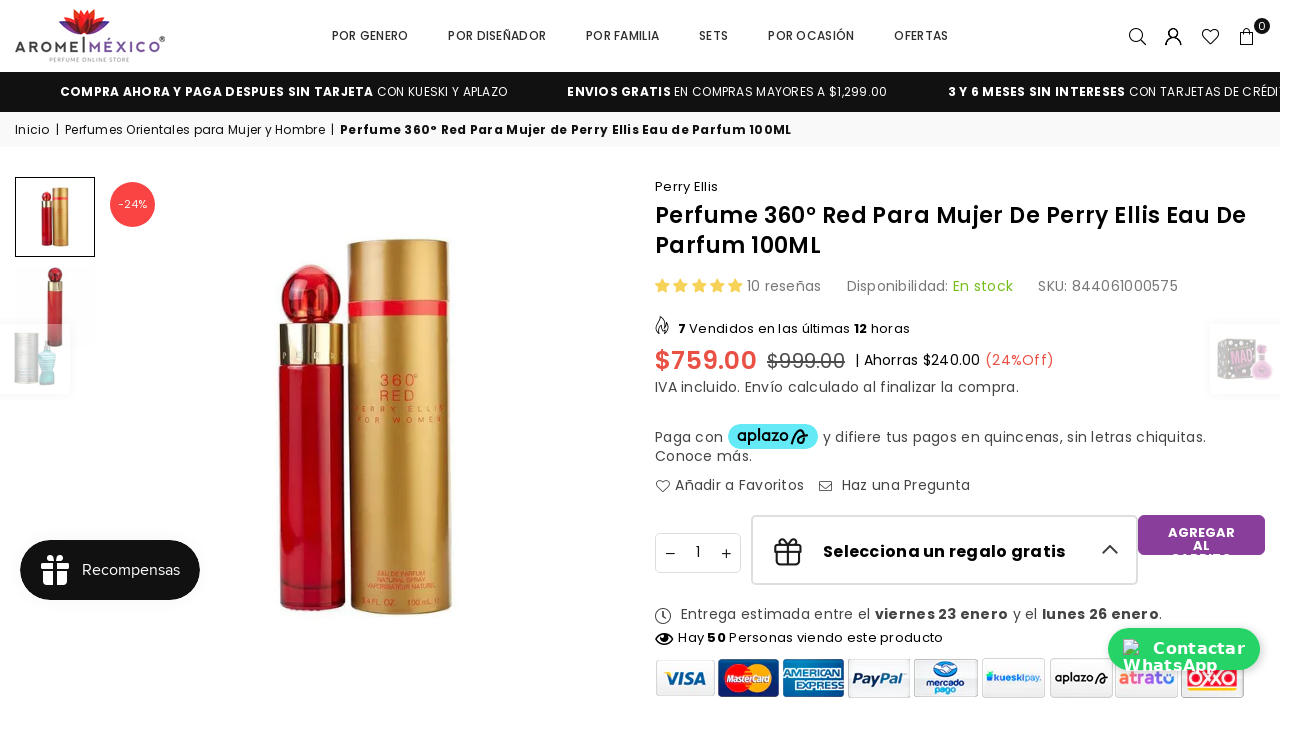

--- FILE ---
content_type: text/html; charset=utf-8
request_url: https://arome.mx/collections/oriental/products/perfume-360-red-para-mujer-de-perry-ellis-edp-100ml
body_size: 78445
content:
<!doctype html>
<html class="no-js" lang="es" ><head>
	<!-- Added by AVADA SEO Suite -->
	<script>
  const avadaLightJsExclude = ['cdn.nfcube.com', 'assets/ecom.js', 'variant-title-king', 'linked_options_variants', 'smile-loader.js', 'smart-product-filter-search', 'rivo-loyalty-referrals', 'avada-cookie-consent', 'consentmo-gdpr', 'quinn', 'pandectes'];
  const avadaLightJsInclude = ['https://www.googletagmanager.com/', 'https://connect.facebook.net/', 'https://business-api.tiktok.com/', 'https://static.klaviyo.com/', 'https://cdn.shopify.com/extensions/94215060-61fb-4561-bc91-0e7e7119ccd3/bss-labels-badges-73/assets/bss-product-label-js.js', 'https://cdn.judge.me/', 'https://cdn.shopify.com/extensions/3eb48122-cb27-4380-aef1-fc57199660db/bss-labels-badges-171/assets/', 'https://cdn.shopify.com/extensions/21369c26-4364-4a2d-9af0-bdd5b0029ab8/kite-free-gift-discounts-350/assets/', 'https://cdn.shopify.com/extensions/83352705-ab4f-46cb-8bf1-39d76a088527/1.0.0/assets'];
  window.AVADA_SPEED_BLACKLIST = avadaLightJsInclude.map(item => new RegExp(item, 'i'));
  window.AVADA_SPEED_WHITELIST = avadaLightJsExclude.map(item => new RegExp(item, 'i'));
</script>

<script>
  const isSpeedUpEnable = !1769157086406 || Date.now() < 1769157086406;
  if (isSpeedUpEnable) {
    const avadaSpeedUp=1;
    if(isSpeedUpEnable) {
  function _0x4029(){const _0x37dcf3=['getAttribute','beforescriptexecute','\$&','blacklist','mousemove','addEventListener','nodeType','some','javascript/blocked','removeChild','name','type','parentElement','touchstart','keydown','2364570AZBPQl','warn','getOwnPropertyDescriptor','filter','string','observe','listener','946410mMVxAu','8gurTmu','replace','cdn.shopify.com/extensions','push','src','1662563SlOnoZ','setAttribute','appendChild','map','toString','script','value','2598318ELPtDZ','script[type="','set','forEach','Avada cannot lazy load script','call','5yzLHbO','SCRIPT','preventDefault','blacklisted','prototype','4ZWPWgX','1971425ridIqJ','325794tnZQVo','bind','application/javascript','createElement','removeEventListener','length','test','wheel','attributes','get','options','174850imbqTr','AVADA_SPEED_BLACKLIST','every','whitelist','splice'];_0x4029=function(){return _0x37dcf3;};return _0x4029();}function _0x34f3(_0x36da11,_0x4fe428){_0x36da11=_0x36da11-0x1e1;const _0x40298f=_0x4029();let _0x34f3c5=_0x40298f[_0x36da11];return _0x34f3c5;}(function(_0x1a8665,_0x3db3db){const _0x18bb47=_0x34f3,_0x280300=_0x1a8665();while(!![]){try{const _0xcd9202=parseInt(_0x18bb47(0x201))/0x1*(-parseInt(_0x18bb47(0x213))/0x2)+parseInt(_0x18bb47(0x208))/0x3+parseInt(_0x18bb47(0x206))/0x4*(parseInt(_0x18bb47(0x207))/0x5)+-parseInt(_0x18bb47(0x1fb))/0x6+-parseInt(_0x18bb47(0x1f4))/0x7*(-parseInt(_0x18bb47(0x1ef))/0x8)+parseInt(_0x18bb47(0x1e7))/0x9+parseInt(_0x18bb47(0x1ee))/0xa;if(_0xcd9202===_0x3db3db)break;else _0x280300['push'](_0x280300['shift']());}catch(_0x242912){_0x280300['push'](_0x280300['shift']());}}}(_0x4029,0x37901),(function(){const _0x267f0e=_0x34f3,_0x1ac433=_0x267f0e(0x220),_0x439067={'blacklist':window[_0x267f0e(0x214)],'whitelist':window['AVADA_SPEED_WHITELIST']},_0x5bc749={'blacklisted':[]},_0x55f323=(_0x491378,_0x462868)=>{const _0x1c027b=_0x267f0e;if(_0x491378&&(!_0x462868||_0x462868!==_0x1ac433)&&(!_0x439067[_0x1c027b(0x21b)]||_0x439067[_0x1c027b(0x21b)]['some'](_0x1eb6e2=>_0x1eb6e2[_0x1c027b(0x20e)](_0x491378)))&&(!_0x439067[_0x1c027b(0x216)]||_0x439067[_0x1c027b(0x216)][_0x1c027b(0x215)](_0x5a43bb=>!_0x5a43bb[_0x1c027b(0x20e)](_0x491378)))&&_0x491378['includes'](_0x1c027b(0x1f1))){const _0x13c61b=_0x491378[_0x1c027b(0x20d)];return _0x13c61b%0x2===0x0;}return _0x491378&&(!_0x462868||_0x462868!==_0x1ac433)&&(!_0x439067[_0x1c027b(0x21b)]||_0x439067['blacklist'][_0x1c027b(0x21f)](_0x486b3c=>_0x486b3c[_0x1c027b(0x20e)](_0x491378)))&&(!_0x439067[_0x1c027b(0x216)]||_0x439067[_0x1c027b(0x216)][_0x1c027b(0x215)](_0x445683=>!_0x445683[_0x1c027b(0x20e)](_0x491378)));},_0x5f1be2=function(_0x1f4834){const _0x11be50=_0x267f0e,_0x1dcdbf=_0x1f4834[_0x11be50(0x218)](_0x11be50(0x1f3));return _0x439067[_0x11be50(0x21b)]&&_0x439067[_0x11be50(0x21b)][_0x11be50(0x215)](_0x16b5ea=>!_0x16b5ea[_0x11be50(0x20e)](_0x1dcdbf))||_0x439067['whitelist']&&_0x439067[_0x11be50(0x216)][_0x11be50(0x21f)](_0x41214f=>_0x41214f['test'](_0x1dcdbf));},_0x56c6e9=new MutationObserver(_0x42a046=>{const _0x2ec48e=_0x267f0e;for(let _0x46af1f=0x0;_0x46af1f<_0x42a046['length'];_0x46af1f++){const {addedNodes:_0x3872d8}=_0x42a046[_0x46af1f];for(let _0x31d971=0x0;_0x31d971<_0x3872d8[_0x2ec48e(0x20d)];_0x31d971++){const _0x16fec7=_0x3872d8[_0x31d971];if(_0x16fec7[_0x2ec48e(0x21e)]===0x1&&_0x16fec7['tagName']===_0x2ec48e(0x202)){const _0x481a81=_0x16fec7[_0x2ec48e(0x1f3)],_0x351902=_0x16fec7['type'];if(_0x55f323(_0x481a81,_0x351902)){_0x5bc749[_0x2ec48e(0x204)][_0x2ec48e(0x1f2)]([_0x16fec7,_0x16fec7[_0x2ec48e(0x1e3)]]),_0x16fec7[_0x2ec48e(0x1e3)]=_0x1ac433;const _0x308cde=function(_0xc43dd7){const _0x1106f0=_0x2ec48e;if(_0x16fec7[_0x1106f0(0x218)](_0x1106f0(0x1e3))===_0x1ac433)_0xc43dd7[_0x1106f0(0x203)]();_0x16fec7[_0x1106f0(0x20c)]('beforescriptexecute',_0x308cde);};_0x16fec7[_0x2ec48e(0x21d)](_0x2ec48e(0x219),_0x308cde),_0x16fec7[_0x2ec48e(0x1e4)]&&_0x16fec7['parentElement'][_0x2ec48e(0x1e1)](_0x16fec7);}}}}});_0x56c6e9[_0x267f0e(0x1ec)](document['documentElement'],{'childList':!![],'subtree':!![]});const _0x26d0d1=/[|\{}()[]^$+*?.]/g,_0x36c3e3=function(..._0x319ee2){const _0xac7616=_0x267f0e;_0x319ee2[_0xac7616(0x20d)]<0x1?(_0x439067[_0xac7616(0x21b)]=[],_0x439067[_0xac7616(0x216)]=[]):(_0x439067['blacklist']&&(_0x439067[_0xac7616(0x21b)]=_0x439067['blacklist']['filter'](_0x454d77=>_0x319ee2[_0xac7616(0x215)](_0x5cf445=>{const _0x319815=_0xac7616;if(typeof _0x5cf445==='string')return!_0x454d77[_0x319815(0x20e)](_0x5cf445);else{if(_0x5cf445 instanceof RegExp)return _0x454d77['toString']()!==_0x5cf445[_0x319815(0x1f8)]();}}))),_0x439067[_0xac7616(0x216)]&&(_0x439067[_0xac7616(0x216)]=[..._0x439067[_0xac7616(0x216)],..._0x319ee2[_0xac7616(0x1f7)](_0x100bbe=>{const _0x4fe139=_0xac7616;if(typeof _0x100bbe===_0x4fe139(0x1eb)){const _0x1c4009=_0x100bbe[_0x4fe139(0x1f0)](_0x26d0d1,_0x4fe139(0x21a)),_0x5b1592='.*'+_0x1c4009+'.*';if(_0x439067[_0x4fe139(0x216)][_0x4fe139(0x215)](_0x4ccdeb=>_0x4ccdeb[_0x4fe139(0x1f8)]()!==_0x5b1592[_0x4fe139(0x1f8)]()))return new RegExp(_0x5b1592);}else{if(_0x100bbe instanceof RegExp){if(_0x439067[_0x4fe139(0x216)][_0x4fe139(0x215)](_0xd205d1=>_0xd205d1[_0x4fe139(0x1f8)]()!==_0x100bbe[_0x4fe139(0x1f8)]()))return _0x100bbe;}}return null;})[_0xac7616(0x1ea)](Boolean)]));const _0x5985fd=document['querySelectorAll'](_0xac7616(0x1fc)+_0x1ac433+'"]');for(let _0x156723=0x0;_0x156723<_0x5985fd[_0xac7616(0x20d)];_0x156723++){const _0xc351a5=_0x5985fd[_0x156723];_0x5f1be2(_0xc351a5)&&(_0x5bc749[_0xac7616(0x204)][_0xac7616(0x1f2)]([_0xc351a5,'application/javascript']),_0xc351a5[_0xac7616(0x1e4)][_0xac7616(0x1e1)](_0xc351a5));}let _0x29c6e5=0x0;[..._0x5bc749[_0xac7616(0x204)]][_0xac7616(0x1fe)](([_0x45ea8a,_0x48f8e6],_0x822263)=>{const _0x3b2522=_0xac7616;if(_0x5f1be2(_0x45ea8a)){const _0x135d2f=document[_0x3b2522(0x20b)](_0x3b2522(0x1f9));for(let _0x1446b5=0x0;_0x1446b5<_0x45ea8a[_0x3b2522(0x210)]['length'];_0x1446b5++){const _0x1893e5=_0x45ea8a[_0x3b2522(0x210)][_0x1446b5];_0x1893e5['name']!==_0x3b2522(0x1f3)&&_0x1893e5[_0x3b2522(0x1e2)]!==_0x3b2522(0x1e3)&&_0x135d2f[_0x3b2522(0x1f5)](_0x1893e5['name'],_0x45ea8a[_0x3b2522(0x210)][_0x1446b5][_0x3b2522(0x1fa)]);}_0x135d2f[_0x3b2522(0x1f5)](_0x3b2522(0x1f3),_0x45ea8a['src']),_0x135d2f['setAttribute'](_0x3b2522(0x1e3),_0x48f8e6||_0x3b2522(0x20a)),document['head'][_0x3b2522(0x1f6)](_0x135d2f),_0x5bc749[_0x3b2522(0x204)][_0x3b2522(0x217)](_0x822263-_0x29c6e5,0x1),_0x29c6e5++;}}),_0x439067[_0xac7616(0x21b)]&&_0x439067['blacklist']['length']<0x1&&_0x56c6e9['disconnect']();},_0x346e3b=document['createElement'],_0x59087c={'src':Object['getOwnPropertyDescriptor'](HTMLScriptElement[_0x267f0e(0x205)],_0x267f0e(0x1f3)),'type':Object[_0x267f0e(0x1e9)](HTMLScriptElement[_0x267f0e(0x205)],_0x267f0e(0x1e3))};document[_0x267f0e(0x20b)]=function(..._0x366fb3){const _0x5b7d2b=_0x267f0e;if(_0x366fb3[0x0]['toLowerCase']()!==_0x5b7d2b(0x1f9))return _0x346e3b[_0x5b7d2b(0x209)](document)(..._0x366fb3);const _0x4d3f8c=_0x346e3b[_0x5b7d2b(0x209)](document)(..._0x366fb3);try{let _0x222a15=![],_0x4af9d5=![],_0x4484d8=![];Object['defineProperties'](_0x4d3f8c,{'src':{..._0x59087c[_0x5b7d2b(0x1f3)],'set'(_0x30b87d){const _0x73c5bc=_0x5b7d2b;if(_0x222a15)return;_0x222a15=!![];try{const _0x1977aa=_0x59087c[_0x73c5bc(0x1e3)][_0x73c5bc(0x211)][_0x73c5bc(0x200)](this);_0x55f323(_0x30b87d,_0x1977aa)&&_0x59087c[_0x73c5bc(0x1e3)]['set'][_0x73c5bc(0x200)](this,_0x1ac433),_0x59087c['src'][_0x73c5bc(0x1fd)]['call'](this,_0x30b87d);}finally{_0x222a15=![];}}},'type':{..._0x59087c[_0x5b7d2b(0x1e3)],'get'(){const _0x243a01=_0x5b7d2b,_0x36f58f=_0x59087c[_0x243a01(0x1e3)][_0x243a01(0x211)][_0x243a01(0x200)](this);if(_0x4af9d5)return _0x36f58f;const _0x2266be=_0x59087c[_0x243a01(0x1f3)][_0x243a01(0x211)][_0x243a01(0x200)](this);if(_0x36f58f===_0x1ac433||_0x55f323(_0x2266be,_0x36f58f))return null;return _0x36f58f;},'set'(_0x34b7d6){const _0x3f891b=_0x5b7d2b;if(_0x4af9d5)return;_0x4af9d5=!![];try{const _0x11e28a=_0x59087c['src'][_0x3f891b(0x211)][_0x3f891b(0x200)](this),_0x1c6d2f=_0x59087c[_0x3f891b(0x1e3)][_0x3f891b(0x211)]['call'](this),_0x6be9db=_0x55f323(_0x11e28a,_0x1c6d2f)?_0x1ac433:_0x34b7d6;_0x59087c['type'][_0x3f891b(0x1fd)][_0x3f891b(0x200)](this,_0x6be9db);}finally{_0x4af9d5=![];}}}}),_0x4d3f8c[_0x5b7d2b(0x1f5)]=function(_0x1adae4,_0x3882aa){const _0x351db0=_0x5b7d2b;if(_0x4484d8){HTMLScriptElement[_0x351db0(0x205)][_0x351db0(0x1f5)][_0x351db0(0x200)](_0x4d3f8c,_0x1adae4,_0x3882aa);return;}_0x4484d8=!![];try{_0x1adae4===_0x351db0(0x1e3)||_0x1adae4===_0x351db0(0x1f3)?_0x4d3f8c[_0x1adae4]=_0x3882aa:HTMLScriptElement[_0x351db0(0x205)]['setAttribute'][_0x351db0(0x200)](_0x4d3f8c,_0x1adae4,_0x3882aa);}finally{_0x4484d8=![];}};}catch(_0x24f466){console[_0x5b7d2b(0x1e8)](_0x5b7d2b(0x1ff),_0x24f466);}return _0x4d3f8c;};const _0x5808ce=[_0x267f0e(0x1e6),_0x267f0e(0x21c),'touchend','touchmove',_0x267f0e(0x1e5),_0x267f0e(0x20f)],_0x2f0c6c=_0x5808ce['map'](_0x3c05db=>{return{'type':_0x3c05db,'listener':()=>_0x36c3e3(),'options':{'passive':!![]}};});_0x2f0c6c[_0x267f0e(0x1fe)](_0x115cc1=>{const _0x4ed56e=_0x267f0e;document[_0x4ed56e(0x21d)](_0x115cc1[_0x4ed56e(0x1e3)],_0x115cc1[_0x4ed56e(0x1ed)],_0x115cc1[_0x4ed56e(0x212)]);});}()));
}
    class LightJsLoader{constructor(e){this.jQs=[],this.listener=this.handleListener.bind(this,e),this.scripts=["default","defer","async"].reduce(((e,t)=>({...e,[t]:[]})),{});const t=this;e.forEach((e=>window.addEventListener(e,t.listener,{passive:!0})))}handleListener(e){const t=this;return e.forEach((e=>window.removeEventListener(e,t.listener))),"complete"===document.readyState?this.handleDOM():document.addEventListener("readystatechange",(e=>{if("complete"===e.target.readyState)return setTimeout(t.handleDOM.bind(t),1)}))}async handleDOM(){this.suspendEvent(),this.suspendJQuery(),this.findScripts(),this.preloadScripts();for(const e of Object.keys(this.scripts))await this.replaceScripts(this.scripts[e]);for(const e of["DOMContentLoaded","readystatechange"])await this.requestRepaint(),document.dispatchEvent(new Event("lightJS-"+e));document.lightJSonreadystatechange&&document.lightJSonreadystatechange();for(const e of["DOMContentLoaded","load"])await this.requestRepaint(),window.dispatchEvent(new Event("lightJS-"+e));await this.requestRepaint(),window.lightJSonload&&window.lightJSonload(),await this.requestRepaint(),this.jQs.forEach((e=>e(window).trigger("lightJS-jquery-load"))),window.dispatchEvent(new Event("lightJS-pageshow")),await this.requestRepaint(),window.lightJSonpageshow&&window.lightJSonpageshow()}async requestRepaint(){return new Promise((e=>requestAnimationFrame(e)))}findScripts(){document.querySelectorAll("script[type=lightJs]").forEach((e=>{e.hasAttribute("src")?e.hasAttribute("async")&&e.async?this.scripts.async.push(e):e.hasAttribute("defer")&&e.defer?this.scripts.defer.push(e):this.scripts.default.push(e):this.scripts.default.push(e)}))}preloadScripts(){const e=this,t=Object.keys(this.scripts).reduce(((t,n)=>[...t,...e.scripts[n]]),[]),n=document.createDocumentFragment();t.forEach((e=>{const t=e.getAttribute("src");if(!t)return;const s=document.createElement("link");s.href=t,s.rel="preload",s.as="script",n.appendChild(s)})),document.head.appendChild(n)}async replaceScripts(e){let t;for(;t=e.shift();)await this.requestRepaint(),new Promise((e=>{const n=document.createElement("script");[...t.attributes].forEach((e=>{"type"!==e.nodeName&&n.setAttribute(e.nodeName,e.nodeValue)})),t.hasAttribute("src")?(n.addEventListener("load",e),n.addEventListener("error",e)):(n.text=t.text,e()),t.parentNode.replaceChild(n,t)}))}suspendEvent(){const e={};[{obj:document,name:"DOMContentLoaded"},{obj:window,name:"DOMContentLoaded"},{obj:window,name:"load"},{obj:window,name:"pageshow"},{obj:document,name:"readystatechange"}].map((t=>function(t,n){function s(n){return e[t].list.indexOf(n)>=0?"lightJS-"+n:n}e[t]||(e[t]={list:[n],add:t.addEventListener,remove:t.removeEventListener},t.addEventListener=(...n)=>{n[0]=s(n[0]),e[t].add.apply(t,n)},t.removeEventListener=(...n)=>{n[0]=s(n[0]),e[t].remove.apply(t,n)})}(t.obj,t.name))),[{obj:document,name:"onreadystatechange"},{obj:window,name:"onpageshow"}].map((e=>function(e,t){let n=e[t];Object.defineProperty(e,t,{get:()=>n||function(){},set:s=>{e["lightJS"+t]=n=s}})}(e.obj,e.name)))}suspendJQuery(){const e=this;let t=window.jQuery;Object.defineProperty(window,"jQuery",{get:()=>t,set(n){if(!n||!n.fn||!e.jQs.includes(n))return void(t=n);n.fn.ready=n.fn.init.prototype.ready=e=>{e.bind(document)(n)};const s=n.fn.on;n.fn.on=n.fn.init.prototype.on=function(...e){if(window!==this[0])return s.apply(this,e),this;const t=e=>e.split(" ").map((e=>"load"===e||0===e.indexOf("load.")?"lightJS-jquery-load":e)).join(" ");return"string"==typeof e[0]||e[0]instanceof String?(e[0]=t(e[0]),s.apply(this,e),this):("object"==typeof e[0]&&Object.keys(e[0]).forEach((n=>{delete Object.assign(e[0],{[t(n)]:e[0][n]})[n]})),s.apply(this,e),this)},e.jQs.push(n),t=n}})}}
new LightJsLoader(["keydown","mousemove","touchend","touchmove","touchstart","wheel"]);
  }
</script>

	<!-- /Added by AVADA SEO Suite -->



<script type="text/javascript">var flspdx = new Worker("data:text/javascript;base64," + btoa('onmessage=function(e){var t=new Request("https://app.flash-speed.com/static/worker-min.js?shop=aromemexico.myshopify.com",{redirect:"follow"});fetch(t).then(e=>e.text()).then(e=>{postMessage(e)})};'));flspdx.onmessage = function (t) {var e = document.createElement("script");e.type = "text/javascript", e.textContent = t.data, document.head.appendChild(e)}, flspdx.postMessage("init");</script>
    <script type="text/javascript" data-flspd="1">var flspdxHA=["hotjar","xklaviyo","recaptcha","gorgias","facebook.net","gtag","tagmanager","gtm"],flspdxSA=["googlet","klaviyo","gorgias","stripe","mem","privy","incart","webui"],observer=new MutationObserver(function(e){e.forEach(function(e){e.addedNodes.forEach(function(e){if("SCRIPT"===e.tagName&&1===e.nodeType)if(e.innerHTML.includes("asyncLoad")||"analytics"===e.className)e.type="text/flspdscript";else{for(var t=0;t<flspdxSA.length;t++)if(e.src.includes(flspdxSA[t]))return void(e.type="text/flspdscript");for(var r=0;r<flspdxHA.length;r++)if(e.innerHTML.includes(flspdxHA[r]))return void(e.type="text/flspdscript")}})})}),ua=navigator.userAgent.toLowerCase();ua.match(new RegExp("chrome|firefox"))&&-1===window.location.href.indexOf("no-optimization")&&observer.observe(document.documentElement,{childList:!0,subtree:!0});</script>
  <style>
  .whatsapp-container {
    position: fixed;
    bottom: 50px;   /* 🔹 Ajusta aquí para subirlo más */
    right: 20px;    /* 🔹 A la derecha */
    display: flex;
    flex-direction: column;
    gap: 10px;
    z-index: 9999;
    align-items: flex-end;
    font-family: system-ui, sans-serif;
  }

  .whatsapp-button, .whatsapp-toggle {
    display: flex;
    align-items: center;
    color: white;
    padding: 10px 15px;
    border-radius: 50px;
    text-decoration: none;
    font-size: 16px;
    font-weight: bold;
    box-shadow: 2px 2px 10px rgba(0, 0, 0, 0.2);
    transition: background 0.3s;
    cursor: pointer;
  }

  .whatsapp-toggle {
    background-color: #25d366;
    width: auto; 
    min-width: auto; 
  }
  .whatsapp-toggle:hover { background-color: #1eb056; }

  .whatsapp-button img, .whatsapp-toggle img {
    width: 20px;
    height: 20px;
    margin-right: 10px;
  }

  .whatsapp-buttons {
    display: none;
    flex-direction: column;
    gap: 10px;
    margin-top: 10px;
  }

  .whatsapp-button {
    min-width: 220px; 
    text-align: left;
    justify-content: flex-start;
  }

  .cliente {
    background-color: #25d366;
  }
  .cliente:hover {
    background-color: #1eb056;
  }

  .canal {
    background-color: #25d366;
  }
  .canal:hover {
    background-color: #25d366;
  }

  .ios {
    background-color: #795B95;
  }
  .ios:hover {
    background-color: #795B95;
  }

  .android {
    background-color: #795B95;
    color: #ffffff;
  }
  .android:hover {
    background-color: #795B95;
  }
</style>


<!-- BEGIN app block: shopify://apps/pagefly-page-builder/blocks/app-embed/83e179f7-59a0-4589-8c66-c0dddf959200 -->

<!-- BEGIN app snippet: pagefly-cro-ab-testing-main -->







<script>
  ;(function () {
    const url = new URL(window.location)
    const viewParam = url.searchParams.get('view')
    if (viewParam && viewParam.includes('variant-pf-')) {
      url.searchParams.set('pf_v', viewParam)
      url.searchParams.delete('view')
      window.history.replaceState({}, '', url)
    }
  })()
</script>



<script type='module'>
  
  window.PAGEFLY_CRO = window.PAGEFLY_CRO || {}

  window.PAGEFLY_CRO['data_debug'] = {
    original_template_suffix: "all_products",
    allow_ab_test: false,
    ab_test_start_time: 0,
    ab_test_end_time: 0,
    today_date_time: 1769003225000,
  }
  window.PAGEFLY_CRO['GA4'] = { enabled: false}
</script>

<!-- END app snippet -->








  <script src='https://cdn.shopify.com/extensions/019bb4f9-aed6-78a3-be91-e9d44663e6bf/pagefly-page-builder-215/assets/pagefly-helper.js' defer='defer'></script>

  <script src='https://cdn.shopify.com/extensions/019bb4f9-aed6-78a3-be91-e9d44663e6bf/pagefly-page-builder-215/assets/pagefly-general-helper.js' defer='defer'></script>

  <script src='https://cdn.shopify.com/extensions/019bb4f9-aed6-78a3-be91-e9d44663e6bf/pagefly-page-builder-215/assets/pagefly-snap-slider.js' defer='defer'></script>

  <script src='https://cdn.shopify.com/extensions/019bb4f9-aed6-78a3-be91-e9d44663e6bf/pagefly-page-builder-215/assets/pagefly-slideshow-v3.js' defer='defer'></script>

  <script src='https://cdn.shopify.com/extensions/019bb4f9-aed6-78a3-be91-e9d44663e6bf/pagefly-page-builder-215/assets/pagefly-slideshow-v4.js' defer='defer'></script>

  <script src='https://cdn.shopify.com/extensions/019bb4f9-aed6-78a3-be91-e9d44663e6bf/pagefly-page-builder-215/assets/pagefly-glider.js' defer='defer'></script>

  <script src='https://cdn.shopify.com/extensions/019bb4f9-aed6-78a3-be91-e9d44663e6bf/pagefly-page-builder-215/assets/pagefly-slideshow-v1-v2.js' defer='defer'></script>

  <script src='https://cdn.shopify.com/extensions/019bb4f9-aed6-78a3-be91-e9d44663e6bf/pagefly-page-builder-215/assets/pagefly-product-media.js' defer='defer'></script>

  <script src='https://cdn.shopify.com/extensions/019bb4f9-aed6-78a3-be91-e9d44663e6bf/pagefly-page-builder-215/assets/pagefly-product.js' defer='defer'></script>


<script id='pagefly-helper-data' type='application/json'>
  {
    "page_optimization": {
      "assets_prefetching": false
    },
    "elements_asset_mapper": {
      "Accordion": "https://cdn.shopify.com/extensions/019bb4f9-aed6-78a3-be91-e9d44663e6bf/pagefly-page-builder-215/assets/pagefly-accordion.js",
      "Accordion3": "https://cdn.shopify.com/extensions/019bb4f9-aed6-78a3-be91-e9d44663e6bf/pagefly-page-builder-215/assets/pagefly-accordion3.js",
      "CountDown": "https://cdn.shopify.com/extensions/019bb4f9-aed6-78a3-be91-e9d44663e6bf/pagefly-page-builder-215/assets/pagefly-countdown.js",
      "GMap1": "https://cdn.shopify.com/extensions/019bb4f9-aed6-78a3-be91-e9d44663e6bf/pagefly-page-builder-215/assets/pagefly-gmap.js",
      "GMap2": "https://cdn.shopify.com/extensions/019bb4f9-aed6-78a3-be91-e9d44663e6bf/pagefly-page-builder-215/assets/pagefly-gmap.js",
      "GMapBasicV2": "https://cdn.shopify.com/extensions/019bb4f9-aed6-78a3-be91-e9d44663e6bf/pagefly-page-builder-215/assets/pagefly-gmap.js",
      "GMapAdvancedV2": "https://cdn.shopify.com/extensions/019bb4f9-aed6-78a3-be91-e9d44663e6bf/pagefly-page-builder-215/assets/pagefly-gmap.js",
      "HTML.Video": "https://cdn.shopify.com/extensions/019bb4f9-aed6-78a3-be91-e9d44663e6bf/pagefly-page-builder-215/assets/pagefly-htmlvideo.js",
      "HTML.Video2": "https://cdn.shopify.com/extensions/019bb4f9-aed6-78a3-be91-e9d44663e6bf/pagefly-page-builder-215/assets/pagefly-htmlvideo2.js",
      "HTML.Video3": "https://cdn.shopify.com/extensions/019bb4f9-aed6-78a3-be91-e9d44663e6bf/pagefly-page-builder-215/assets/pagefly-htmlvideo2.js",
      "BackgroundVideo": "https://cdn.shopify.com/extensions/019bb4f9-aed6-78a3-be91-e9d44663e6bf/pagefly-page-builder-215/assets/pagefly-htmlvideo2.js",
      "Instagram": "https://cdn.shopify.com/extensions/019bb4f9-aed6-78a3-be91-e9d44663e6bf/pagefly-page-builder-215/assets/pagefly-instagram.js",
      "Instagram2": "https://cdn.shopify.com/extensions/019bb4f9-aed6-78a3-be91-e9d44663e6bf/pagefly-page-builder-215/assets/pagefly-instagram.js",
      "Insta3": "https://cdn.shopify.com/extensions/019bb4f9-aed6-78a3-be91-e9d44663e6bf/pagefly-page-builder-215/assets/pagefly-instagram3.js",
      "Tabs": "https://cdn.shopify.com/extensions/019bb4f9-aed6-78a3-be91-e9d44663e6bf/pagefly-page-builder-215/assets/pagefly-tab.js",
      "Tabs3": "https://cdn.shopify.com/extensions/019bb4f9-aed6-78a3-be91-e9d44663e6bf/pagefly-page-builder-215/assets/pagefly-tab3.js",
      "ProductBox": "https://cdn.shopify.com/extensions/019bb4f9-aed6-78a3-be91-e9d44663e6bf/pagefly-page-builder-215/assets/pagefly-cart.js",
      "FBPageBox2": "https://cdn.shopify.com/extensions/019bb4f9-aed6-78a3-be91-e9d44663e6bf/pagefly-page-builder-215/assets/pagefly-facebook.js",
      "FBLikeButton2": "https://cdn.shopify.com/extensions/019bb4f9-aed6-78a3-be91-e9d44663e6bf/pagefly-page-builder-215/assets/pagefly-facebook.js",
      "TwitterFeed2": "https://cdn.shopify.com/extensions/019bb4f9-aed6-78a3-be91-e9d44663e6bf/pagefly-page-builder-215/assets/pagefly-twitter.js",
      "Paragraph4": "https://cdn.shopify.com/extensions/019bb4f9-aed6-78a3-be91-e9d44663e6bf/pagefly-page-builder-215/assets/pagefly-paragraph4.js",

      "AliReviews": "https://cdn.shopify.com/extensions/019bb4f9-aed6-78a3-be91-e9d44663e6bf/pagefly-page-builder-215/assets/pagefly-3rd-elements.js",
      "BackInStock": "https://cdn.shopify.com/extensions/019bb4f9-aed6-78a3-be91-e9d44663e6bf/pagefly-page-builder-215/assets/pagefly-3rd-elements.js",
      "GloboBackInStock": "https://cdn.shopify.com/extensions/019bb4f9-aed6-78a3-be91-e9d44663e6bf/pagefly-page-builder-215/assets/pagefly-3rd-elements.js",
      "GrowaveWishlist": "https://cdn.shopify.com/extensions/019bb4f9-aed6-78a3-be91-e9d44663e6bf/pagefly-page-builder-215/assets/pagefly-3rd-elements.js",
      "InfiniteOptionsShopPad": "https://cdn.shopify.com/extensions/019bb4f9-aed6-78a3-be91-e9d44663e6bf/pagefly-page-builder-215/assets/pagefly-3rd-elements.js",
      "InkybayProductPersonalizer": "https://cdn.shopify.com/extensions/019bb4f9-aed6-78a3-be91-e9d44663e6bf/pagefly-page-builder-215/assets/pagefly-3rd-elements.js",
      "LimeSpot": "https://cdn.shopify.com/extensions/019bb4f9-aed6-78a3-be91-e9d44663e6bf/pagefly-page-builder-215/assets/pagefly-3rd-elements.js",
      "Loox": "https://cdn.shopify.com/extensions/019bb4f9-aed6-78a3-be91-e9d44663e6bf/pagefly-page-builder-215/assets/pagefly-3rd-elements.js",
      "Opinew": "https://cdn.shopify.com/extensions/019bb4f9-aed6-78a3-be91-e9d44663e6bf/pagefly-page-builder-215/assets/pagefly-3rd-elements.js",
      "Powr": "https://cdn.shopify.com/extensions/019bb4f9-aed6-78a3-be91-e9d44663e6bf/pagefly-page-builder-215/assets/pagefly-3rd-elements.js",
      "ProductReviews": "https://cdn.shopify.com/extensions/019bb4f9-aed6-78a3-be91-e9d44663e6bf/pagefly-page-builder-215/assets/pagefly-3rd-elements.js",
      "PushOwl": "https://cdn.shopify.com/extensions/019bb4f9-aed6-78a3-be91-e9d44663e6bf/pagefly-page-builder-215/assets/pagefly-3rd-elements.js",
      "ReCharge": "https://cdn.shopify.com/extensions/019bb4f9-aed6-78a3-be91-e9d44663e6bf/pagefly-page-builder-215/assets/pagefly-3rd-elements.js",
      "Rivyo": "https://cdn.shopify.com/extensions/019bb4f9-aed6-78a3-be91-e9d44663e6bf/pagefly-page-builder-215/assets/pagefly-3rd-elements.js",
      "TrackingMore": "https://cdn.shopify.com/extensions/019bb4f9-aed6-78a3-be91-e9d44663e6bf/pagefly-page-builder-215/assets/pagefly-3rd-elements.js",
      "Vitals": "https://cdn.shopify.com/extensions/019bb4f9-aed6-78a3-be91-e9d44663e6bf/pagefly-page-builder-215/assets/pagefly-3rd-elements.js",
      "Wiser": "https://cdn.shopify.com/extensions/019bb4f9-aed6-78a3-be91-e9d44663e6bf/pagefly-page-builder-215/assets/pagefly-3rd-elements.js"
    },
    "custom_elements_mapper": {
      "pf-click-action-element": "https://cdn.shopify.com/extensions/019bb4f9-aed6-78a3-be91-e9d44663e6bf/pagefly-page-builder-215/assets/pagefly-click-action-element.js",
      "pf-dialog-element": "https://cdn.shopify.com/extensions/019bb4f9-aed6-78a3-be91-e9d44663e6bf/pagefly-page-builder-215/assets/pagefly-dialog-element.js"
    }
  }
</script>


<!-- END app block --><!-- BEGIN app block: shopify://apps/avada-seo-suite/blocks/avada-seo/15507c6e-1aa3-45d3-b698-7e175e033440 --><script>
  window.AVADA_SEO_ENABLED = true;
</script><!-- BEGIN app snippet: avada-broken-link-manager --><!-- END app snippet --><!-- BEGIN app snippet: avada-seo-site --><meta name="" content="" /><meta name="" content="" /><meta name="" content="" /><meta name="p:domain_verify" content="a0269af731da9f0896111a9103137caa" /><meta name="" content="" /><!-- END app snippet --><!-- BEGIN app snippet: avada-robot-onpage --><!-- Avada SEO Robot Onpage -->












<!-- END app snippet --><!-- BEGIN app snippet: avada-frequently-asked-questions -->







<!-- END app snippet --><!-- BEGIN app snippet: avada-custom-css --> <!-- BEGIN Avada SEO custom CSS END -->


<!-- END Avada SEO custom CSS END -->
<!-- END app snippet --><!-- BEGIN app snippet: avada-blog-posts-and-article --><!-- END app snippet --><!-- BEGIN app snippet: avada-homepage --><!-- END app snippet --><!-- BEGIN app snippet: avada-product-and-collection --><script>
    console.log('productAndCollection', {"handlingTimeMin":0,"showShippingDetails":true,"country":"BR","showStockStatus":false,"handlingTimeUnit":"DAY","transitTimeMax":1,"applicableCountry":"US","returnDay":60,"returnFees":"https:\/\/schema.org\/FreeReturn","priceValidUntil":"2030-01-01","handlingTimeMax":1,"returnMethod":"https:\/\/schema.org\/ReturnByMail","priceValidUntilEnable":true,"transitTimeUnit":"DAY","price":0,"transitTimeMin":0,"currency":"USD","returnPolicyCategory":"https:\/\/schema.org\/MerchantReturnFiniteReturnWindow","selected":[],"status":true});
  </script><script type="application/ld+json">
  {
    "@context": "https://schema.org",
    "@type": "ProductGroup",
    "@id": "https://arome.mx/products/perfume-360-red-para-mujer-de-perry-ellis-edp-100ml",
    "name": "Perfume 360° Red Para Mujer de Perry Ellis Eau de Parfum 100ML",
    "description": "Descubre la irresistible fragancia de 360° Red para Mujer de Perry Ellis. Este encantador perfume floral ha sido diseñado para las mujeres que aman destacarse en cada ocasión. Desde su lanzamiento en 2003, 360° Red ha deleitado los sentidos con una combinación única de notas aromáticas.\n\nIngredientes:\n\n\nNotas de salida: deja que la frescura de las hojas de naranja y el toque seductor de la ciruela, te envuelvan en una sensación embriagadora. \n\nNotas de corazón: delicada combinación de flor de azahar del naranjo, orquídea, mimosa y jazmín, que te transportarán a un jardín florido en pleno verano. \n\nNotas de fondo: de ámbar y almizcle aportan una dosis de sensualidad y elegancia duradera.\n\nNo te conformes con pasar desapercibida. Con 360° Red, dejarás una huella inolvidable a tu paso. Ya sea para una cita romántica, una noche de fiesta o simplemente para animar tu día a día, este perfume te hará sentir segura, segura y lista para conquistar el mundo.\nCaracterísticas clave:\n\nAroma floral y seductor que destaca tu feminidad\nNotas de salida frescas con hojas de naranja y ciruela\n\nAprovecha esta oportunidad para capturar la esencia de la feminidad y añade el Perfume 360° Red Para Mujer de Perry Ellis a tu colección de fragancias de lujo.\nEspecificaciones:\n\nTipo: Eau de Parfum\nVolumen: 100ML\n\n \n \nCompra aquí el Perfume 360° Red Para Mujer De Perry Ellis Eau De Parfum 100ML original, de forma segura y al mejor precio.\n "
,"productGroupID": "4512092618801","brand": {
        "@type": "Brand",
        "name": "Perry Ellis"
      },"hasVariant": [{
          "@type": "Product","productGroupID": "4512092618801","sku": "844061000575","gtin12": "844061000575","image": "https://arome.mx/cdn/shop/files/perfume-360-red-para-mujer-de-perry-ellis-eau-de-parfum-100ml-arome-mexico-1.jpg?v=1725380487"
          ,"name": " Perfume 360° Red Para Mujer de Perry Ellis Eau de Parfum 100ML"
          ,"description": "Descubre la irresistible fragancia de 360° Red para Mujer de Perry Ellis. Este encantador perfume floral ha sido diseñado para las mujeres que aman destacarse en cada ocasión. Desde su lanzamiento en 2003, 360° Red ha deleitado los sentidos con una combinación única de notas aromáticas.\n\nIngredientes:\n\n\nNotas de salida: deja que la frescura de las hojas de naranja y el toque seductor de la ciruela, te envuelvan en una sensación embriagadora. \n\nNotas de corazón: delicada combinación de flor de azahar del naranjo, orquídea, mimosa y jazmín, que te transportarán a un jardín florido en pleno verano. \n\nNotas de fondo: de ámbar y almizcle aportan una dosis de sensualidad y elegancia duradera.\n\nNo te conformes con pasar desapercibida. Con 360° Red, dejarás una huella inolvidable a tu paso. Ya sea para una cita romántica, una noche de fiesta o simplemente para animar tu día a día, este perfume te hará sentir segura, segura y lista para conquistar el mundo.\nCaracterísticas clave:\n\nAroma floral y seductor que destaca tu feminidad\nNotas de salida frescas con hojas de naranja y ciruela\n\nAprovecha esta oportunidad para capturar la esencia de la feminidad y añade el Perfume 360° Red Para Mujer de Perry Ellis a tu colección de fragancias de lujo.\nEspecificaciones:\n\nTipo: Eau de Parfum\nVolumen: 100ML\n\n \n \nCompra aquí el Perfume 360° Red Para Mujer De Perry Ellis Eau De Parfum 100ML original, de forma segura y al mejor precio.\n "
          
,"shippingDetails": {
            "@type": "OfferShippingDetails",
            "shippingRate": {
              "@type": "MonetaryAmount",
              "value": 0,
              "currency": "USD"
            },
            "shippingDestination": {
              "@type": "DefinedRegion",
              "addressCountry": "BR"
            },
            "deliveryTime": {
              "@type": "ShippingDeliveryTime",
              "handlingTime": {
                "@type": "QuantitativeValue",
                "minValue": 0,
                "maxValue": 1,
                "unitCode": "DAY"
              },
              "transitTime": {
                "@type": "QuantitativeValue",
                "minValue": 0,
                "maxValue": 1,
                "unitCode": "DAY"
              }
            }
          },"offers": {
            "@type": "Offer",
            "price": 759.0,
            "priceCurrency": "MXN",
            "itemCondition": "https://schema.org/NewCondition","priceValidUntil": "2030-01-01","url": "https://arome.mx/products/perfume-360-red-para-mujer-de-perry-ellis-edp-100ml?variant=31642002128945","shippingDetails": {
              "@type": "OfferShippingDetails",
              "shippingRate": {
                "@type": "MonetaryAmount",
                "value": 0,
                "currency": "USD"
              },
              "shippingDestination": {
                "@type": "DefinedRegion",
                "addressCountry": "BR"
              },
              "deliveryTime": {
                "@type": "ShippingDeliveryTime",
                "handlingTime": {
                  "@type": "QuantitativeValue",
                  "minValue": 0,
                  "maxValue": 1,
                  "unitCode": "DAY"
                },
                "transitTime": {
                  "@type": "QuantitativeValue",
                  "minValue": 0,
                  "maxValue": 1,
                  "unitCode": "DAY"
                }
              }
            }}
        }],"offers": {"@type": "Offer","price": "759.0","priceCurrency": "MXN",
      "itemCondition": "https://schema.org/NewCondition","priceValidUntil": "2030-01-01","shippingDetails": {
        "@type": "OfferShippingDetails",
        "shippingRate": {
          "@type": "MonetaryAmount",
          "value": 0,
          "currency": "USD"
        },
        "shippingDestination": {
          "@type": "DefinedRegion",
          "addressCountry": "BR"
        },
        "deliveryTime": {
          "@type": "ShippingDeliveryTime",
          "handlingTime": {
            "@type": "QuantitativeValue",
            "minValue": 0,
            "maxValue": 1,
            "unitCode": "DAY"
          },
          "transitTime": {
            "@type": "QuantitativeValue",
            "minValue": 0,
            "maxValue": 1,
            "unitCode": "DAY"
          }
        }
      },"url": "https://arome.mx/products/perfume-360-red-para-mujer-de-perry-ellis-edp-100ml"
    },
    "image": ["https://arome.mx/cdn/shop/files/perfume-360-red-para-mujer-de-perry-ellis-eau-de-parfum-100ml-arome-mexico-1.jpg?v=1725380487","https://arome.mx/cdn/shop/files/perfume-360-red-para-mujer-de-perry-ellis-eau-de-parfum-100ml-arome-mexico-2.jpg?v=1725550205"],"sku": "844061000575","gtin": "844061000575","aggregateRating": {
          "@type": "AggregateRating",
          "ratingValue": 4.9,
          "reviewCount": 10
        },"releaseDate": "2020-02-20 00:29:05 -0700"
  }
  </script><!-- END app snippet --><!-- BEGIN app snippet: avada-seo-preload --><script>
  const ignore = ["\/cart","\/account"];
  window.FPConfig = {
      delay: 0,
      ignoreKeywords: ignore || ['/cart', '/account/login', '/account/logout', '/account'],
      maxRPS: 3,
      hoverDelay: 50
  };
</script>


  <script type="lightJs" src="https://cdn.shopify.com/extensions/019bd69f-acd5-7f0b-a4be-3e159fb266d7/avada-seo-suite-222/assets/flying-pages.js" defer="defer"></script>

<!-- END app snippet --><!-- BEGIN app snippet: avada-seo-social -->
<meta property="og:site_name" content="Arome México">
  <meta property="og:url" content="https://arome.mx/products/perfume-360-red-para-mujer-de-perry-ellis-edp-100ml">
  <meta property="og:type" content="product"><meta property="og:title" content="Perfume 360° Red Para Mujer de Perry Ellis Eau de Parfum 100ML"><meta property="og:description" content="Descubre la irresistible fragancia de 360° Red para Mujer de Perry Ellis. ¡Compra el Perfume 360° Red para Mujer de Perry Ellis Eau de Parfum 100ML ahora!"><meta property="product:availability" content="instock">
    <meta property="product:price:amount"
          content="759.0">
    <meta property="product:price:currency" content="MXN"><meta property="og:image" content="http://arome.mx/cdn/shop/files/perfume-360-red-para-mujer-de-perry-ellis-eau-de-parfum-100ml-arome-mexico-1.jpg?v=1725380487&width=600">
        <meta property="og:image:secure_url" content="https://arome.mx/cdn/shop/files/perfume-360-red-para-mujer-de-perry-ellis-eau-de-parfum-100ml-arome-mexico-1.jpg?v=1725380487&width=600">
        <meta property="og:image:width" content="800">
        <meta property="og:image:height" content="800">
        <meta property="og:image:alt" content="Perfume 360° Red Para Mujer de Perry Ellis Eau de Parfum 100ML - Arome México">
      
<meta name="twitter:site"
        content="@AromeMexico"><meta name="twitter:card" content="summary_large_image">
<meta name="twitter:title" content="Perfume 360° Red Para Mujer de Perry Ellis Eau de Parfum 100ML">
<meta name="twitter:description" content="Descubre la irresistible fragancia de 360° Red para Mujer de Perry Ellis. ¡Compra el Perfume 360° Red para Mujer de Perry Ellis Eau de Pa...">
<meta name="twitter:image" content="http://arome.mx/cdn/shop/files/perfume-360-red-para-mujer-de-perry-ellis-eau-de-parfum-100ml-arome-mexico-1.jpg?v=1725380487">
      

<!-- END app snippet --><!-- BEGIN app snippet: avada-breadcrumb --><script type='application/ld+json'>
  {
    "@context": "https://schema.org",
    "@type": "BreadcrumbList",
    "itemListElement": [
      {
        "@type": "ListItem",
        "position": 1,
        "name": "Home",
        "item": "https://arome.mx"
    },{
      "@type": "ListItem",
      "position": 2,
      "name": "Perfumes Orientales para Mujer y Hombre",
      "item": "https://arome.mx/collections/oriental"
    },
    {
      "@type": "ListItem",
      "position": 3,
      "name": "Perfume 360° Red Para Mujer de Perry Ellis Eau de Parfum 100ML",
      "item": "https://arome.mx/products/perfume-360-red-para-mujer-de-perry-ellis-edp-100ml"
    }]
}
</script><!-- END app snippet --><!-- BEGIN app snippet: avada-loading --><style>
  @keyframes avada-rotate {
    0% { transform: rotate(0); }
    100% { transform: rotate(360deg); }
  }

  @keyframes avada-fade-out {
    0% { opacity: 1; visibility: visible; }
    100% { opacity: 0; visibility: hidden; }
  }

  .Avada-LoadingScreen {
    display: none;
    width: 100%;
    height: 100vh;
    top: 0;
    position: fixed;
    z-index: 9999;
    display: flex;
    align-items: center;
    justify-content: center;
  
    background-color: #F2F2F2;
  
  }

  .Avada-LoadingScreen svg {
    animation: avada-rotate 1s linear infinite;
    width: 75px;
    height: 75px;
  }
</style>
<script>
  const themeId = Shopify.theme.id;
  const loadingSettingsValue = {"bgType":"color","displayShow":"first","durationTime":2,"sizeLoading":"75","bgColor":"#F2F2F2","loadingType":"circle","bgImage":"","loadingColor":"#333333","waitTime":0,"enabled":true};
  const loadingType = loadingSettingsValue?.loadingType;
  function renderLoading() {
    new MutationObserver((mutations, observer) => {
      if (document.body) {
        observer.disconnect();
        const loadingDiv = document.createElement('div');
        loadingDiv.className = 'Avada-LoadingScreen';
        if(loadingType === 'custom_logo' || loadingType === 'favicon_logo') {
          const srcLoadingImage = loadingSettingsValue?.customLogoThemeIds[themeId] || '';
          if(srcLoadingImage) {
            loadingDiv.innerHTML = `
            <img alt="Avada logo"  height="600px" loading="eager" fetchpriority="high"
              src="${srcLoadingImage}&width=600"
              width="600px" />
              `
          }
        }
        if(loadingType === 'circle') {
          loadingDiv.innerHTML = `
        <svg viewBox="0 0 40 40" fill="none" xmlns="http://www.w3.org/2000/svg">
          <path d="M20 3.75C11.0254 3.75 3.75 11.0254 3.75 20C3.75 21.0355 2.91053 21.875 1.875 21.875C0.839475 21.875 0 21.0355 0 20C0 8.9543 8.9543 0 20 0C31.0457 0 40 8.9543 40 20C40 31.0457 31.0457 40 20 40C18.9645 40 18.125 39.1605 18.125 38.125C18.125 37.0895 18.9645 36.25 20 36.25C28.9748 36.25 36.25 28.9748 36.25 20C36.25 11.0254 28.9748 3.75 20 3.75Z" fill="#333333"/>
        </svg>
      `;
        }

        document.body.insertBefore(loadingDiv, document.body.firstChild || null);
        const e = '2';
        const t = 'first';
        const o = 'first' === t;
        const a = sessionStorage.getItem('isShowLoadingAvada');
        const n = document.querySelector('.Avada-LoadingScreen');
        if (a && o) return (n.style.display = 'none');
        n.style.display = 'flex';
        const i = document.body;
        i.style.overflow = 'hidden';
        const l = () => {
          i.style.overflow = 'auto';
          n.style.animation = 'avada-fade-out 1s ease-out forwards';
          setTimeout(() => {
            n.style.display = 'none';
          }, 1000);
        };
        if ((o && !a && sessionStorage.setItem('isShowLoadingAvada', true), 'duration_auto' === e)) {
          window.onload = function() {
            l();
          };
          return;
        }
        setTimeout(() => {
          l();
        }, 1000 * e);
      }
    }).observe(document.documentElement, { childList: true, subtree: true });
  };
  function isNullish(value) {
    return value === null || value === undefined;
  }
  const themeIds = '';
  const themeIdsArray = themeIds ? themeIds.split(',') : [];

  if(!isNullish(themeIds) && themeIdsArray.includes(themeId.toString()) && loadingSettingsValue?.enabled) {
    renderLoading();
  }

  if(isNullish(loadingSettingsValue?.themeIds) && loadingSettingsValue?.enabled) {
    renderLoading();
  }
</script>
<!-- END app snippet --><!-- BEGIN app snippet: avada-seo-social-post --><!-- END app snippet -->
<!-- END app block --><!-- BEGIN app block: shopify://apps/judge-me-reviews/blocks/judgeme_core/61ccd3b1-a9f2-4160-9fe9-4fec8413e5d8 --><!-- Start of Judge.me Core -->






<link rel="dns-prefetch" href="https://cdnwidget.judge.me">
<link rel="dns-prefetch" href="https://cdn.judge.me">
<link rel="dns-prefetch" href="https://cdn1.judge.me">
<link rel="dns-prefetch" href="https://api.judge.me">

<script data-cfasync='false' class='jdgm-settings-script'>window.jdgmSettings={"pagination":5,"disable_web_reviews":false,"badge_no_review_text":"Sin reseñas","badge_n_reviews_text":"{{ n }} reseña/reseñas","badge_star_color":"#f6d259","hide_badge_preview_if_no_reviews":true,"badge_hide_text":false,"enforce_center_preview_badge":false,"widget_title":"Reseñas de Clientes","widget_open_form_text":"Escribir una reseña","widget_close_form_text":"Cancelar reseña","widget_refresh_page_text":"Actualizar página","widget_summary_text":"Basado en {{ number_of_reviews }} reseña/reseñas","widget_no_review_text":"Sé el primero en escribir una reseña","widget_name_field_text":"Nombre","widget_verified_name_field_text":"Nombre Verificado (público)","widget_name_placeholder_text":"Nombre","widget_required_field_error_text":"Este campo es obligatorio.","widget_email_field_text":"Dirección de correo electrónico","widget_verified_email_field_text":"Correo electrónico Verificado (privado, no se puede editar)","widget_email_placeholder_text":"Tu dirección de correo electrónico","widget_email_field_error_text":"Por favor, ingresa una dirección de correo electrónico válida.","widget_rating_field_text":"Calificación","widget_review_title_field_text":"Título de la Reseña","widget_review_title_placeholder_text":"Da un título a tu reseña","widget_review_body_field_text":"Contenido de la reseña","widget_review_body_placeholder_text":"Empieza a escribir aquí...","widget_pictures_field_text":"Imagen/Video (opcional)","widget_submit_review_text":"Enviar Reseña","widget_submit_verified_review_text":"Enviar Reseña Verificada","widget_submit_success_msg_with_auto_publish":"¡Gracias! Por favor, actualiza la página en unos momentos para ver tu reseña. Puedes eliminar o editar tu reseña iniciando sesión en \u003ca href='https://judge.me/login' target='_blank' rel='nofollow noopener'\u003eJudge.me\u003c/a\u003e","widget_submit_success_msg_no_auto_publish":"¡Gracias! Tu reseña se publicará tan pronto como sea aprobada por el administrador de la tienda. Puedes eliminar o editar tu reseña iniciando sesión en \u003ca href='https://judge.me/login' target='_blank' rel='nofollow noopener'\u003eJudge.me\u003c/a\u003e","widget_show_default_reviews_out_of_total_text":"Mostrando {{ n_reviews_shown }} de {{ n_reviews }} reseñas.","widget_show_all_link_text":"Mostrar todas","widget_show_less_link_text":"Mostrar menos","widget_author_said_text":"{{ reviewer_name }} dijo:","widget_days_text":"hace {{ n }} día/días","widget_weeks_text":"hace {{ n }} semana/semanas","widget_months_text":"hace {{ n }} mes/meses","widget_years_text":"hace {{ n }} año/años","widget_yesterday_text":"Ayer","widget_today_text":"Hoy","widget_replied_text":"\u003e\u003e {{ shop_name }} respondió:","widget_read_more_text":"Leer más","widget_reviewer_name_as_initial":"","widget_rating_filter_color":"","widget_rating_filter_see_all_text":"Ver todas las reseñas","widget_sorting_most_recent_text":"Más Recientes","widget_sorting_highest_rating_text":"Mayor Calificación","widget_sorting_lowest_rating_text":"Menor Calificación","widget_sorting_with_pictures_text":"Solo Imágenes","widget_sorting_most_helpful_text":"Más Útiles","widget_open_question_form_text":"Hacer una pregunta","widget_reviews_subtab_text":"Reseñas","widget_questions_subtab_text":"Preguntas","widget_question_label_text":"Pregunta","widget_answer_label_text":"Respuesta","widget_question_placeholder_text":"Escribe tu pregunta aquí","widget_submit_question_text":"Enviar Pregunta","widget_question_submit_success_text":"¡Gracias por tu pregunta! Te notificaremos una vez que sea respondida.","widget_star_color":"#f6d259","verified_badge_text":"Verificado","verified_badge_bg_color":"","verified_badge_text_color":"","verified_badge_placement":"left-of-reviewer-name","widget_review_max_height":"","widget_hide_border":false,"widget_social_share":false,"widget_thumb":false,"widget_review_location_show":true,"widget_location_format":"country_iso_code","all_reviews_include_out_of_store_products":true,"all_reviews_out_of_store_text":"(fuera de la tienda)","all_reviews_pagination":100,"all_reviews_product_name_prefix_text":"sobre","enable_review_pictures":true,"enable_question_anwser":false,"widget_theme":"leex","review_date_format":"dd/mm/yy","default_sort_method":"most-recent","widget_product_reviews_subtab_text":"Reseñas de Productos","widget_shop_reviews_subtab_text":"Reseñas de la Tienda","widget_other_products_reviews_text":"Reseñas para otros productos","widget_store_reviews_subtab_text":"Reseñas de la tienda","widget_no_store_reviews_text":"Esta tienda no ha recibido ninguna reseña todavía","widget_web_restriction_product_reviews_text":"Este producto no ha recibido ninguna reseña todavía","widget_no_items_text":"No se encontraron elementos","widget_show_more_text":"Mostrar más","widget_write_a_store_review_text":"Escribir una Reseña de la Tienda","widget_other_languages_heading":"Reseñas en Otros Idiomas","widget_translate_review_text":"Traducir reseña a {{ language }}","widget_translating_review_text":"Traduciendo...","widget_show_original_translation_text":"Mostrar original ({{ language }})","widget_translate_review_failed_text":"No se pudo traducir la reseña.","widget_translate_review_retry_text":"Reintentar","widget_translate_review_try_again_later_text":"Intentar más tarde","show_product_url_for_grouped_product":false,"widget_sorting_pictures_first_text":"Imágenes Primero","show_pictures_on_all_rev_page_mobile":false,"show_pictures_on_all_rev_page_desktop":false,"floating_tab_hide_mobile_install_preference":false,"floating_tab_button_name":"★ Reseñas","floating_tab_title":"Deja que los clientes hablen por nosotros","floating_tab_button_color":"","floating_tab_button_background_color":"","floating_tab_url":"","floating_tab_url_enabled":false,"floating_tab_tab_style":"text","all_reviews_text_badge_text":"Los clientes nos califican {{ shop.metafields.judgeme.all_reviews_rating | round: 1 }}/5 basado en {{ shop.metafields.judgeme.all_reviews_count }} reseñas.","all_reviews_text_badge_text_branded_style":"{{ shop.metafields.judgeme.all_reviews_rating | round: 1 }} de 5 estrellas basado en {{ shop.metafields.judgeme.all_reviews_count }} reseñas","is_all_reviews_text_badge_a_link":false,"show_stars_for_all_reviews_text_badge":false,"all_reviews_text_badge_url":"","all_reviews_text_style":"text","all_reviews_text_color_style":"judgeme_brand_color","all_reviews_text_color":"#108474","all_reviews_text_show_jm_brand":true,"featured_carousel_show_header":true,"featured_carousel_title":"Opiniones de nuestros clientes","testimonials_carousel_title":"Los clientes nos dicen","videos_carousel_title":"Historias de clientes reales","cards_carousel_title":"Los clientes nos dicen","featured_carousel_count_text":"de {{ n }} opiniones","featured_carousel_add_link_to_all_reviews_page":false,"featured_carousel_url":"","featured_carousel_show_images":true,"featured_carousel_autoslide_interval":7,"featured_carousel_arrows_on_the_sides":true,"featured_carousel_height":220,"featured_carousel_width":100,"featured_carousel_image_size":150,"featured_carousel_image_height":250,"featured_carousel_arrow_color":"#eeeeee","verified_count_badge_style":"vintage","verified_count_badge_orientation":"horizontal","verified_count_badge_color_style":"judgeme_brand_color","verified_count_badge_color":"#108474","is_verified_count_badge_a_link":false,"verified_count_badge_url":"","verified_count_badge_show_jm_brand":true,"widget_rating_preset_default":5,"widget_first_sub_tab":"product-reviews","widget_show_histogram":true,"widget_histogram_use_custom_color":false,"widget_pagination_use_custom_color":false,"widget_star_use_custom_color":true,"widget_verified_badge_use_custom_color":false,"widget_write_review_use_custom_color":false,"picture_reminder_submit_button":"Upload Pictures","enable_review_videos":true,"mute_video_by_default":true,"widget_sorting_videos_first_text":"Videos Primero","widget_review_pending_text":"Pendiente","featured_carousel_items_for_large_screen":3,"social_share_options_order":"Facebook,Twitter","remove_microdata_snippet":true,"disable_json_ld":false,"enable_json_ld_products":false,"preview_badge_show_question_text":false,"preview_badge_no_question_text":"Sin preguntas","preview_badge_n_question_text":"{{ number_of_questions }} pregunta/preguntas","qa_badge_show_icon":false,"qa_badge_position":"same-row","remove_judgeme_branding":false,"widget_add_search_bar":false,"widget_search_bar_placeholder":"Buscar","widget_sorting_verified_only_text":"Solo verificadas","featured_carousel_theme":"aligned","featured_carousel_show_rating":true,"featured_carousel_show_title":true,"featured_carousel_show_body":true,"featured_carousel_show_date":false,"featured_carousel_show_reviewer":true,"featured_carousel_show_product":false,"featured_carousel_header_background_color":"#674ea7","featured_carousel_header_text_color":"#f5f4f7","featured_carousel_name_product_separator":"reviewed","featured_carousel_full_star_background":"#108474","featured_carousel_empty_star_background":"#dadada","featured_carousel_vertical_theme_background":"#f9fafb","featured_carousel_verified_badge_enable":false,"featured_carousel_verified_badge_color":"#108474","featured_carousel_border_style":"round","featured_carousel_review_line_length_limit":3,"featured_carousel_more_reviews_button_text":"Leer más reseñas","featured_carousel_view_product_button_text":"Ver producto","all_reviews_page_load_reviews_on":"scroll","all_reviews_page_load_more_text":"Cargar Más Reseñas","disable_fb_tab_reviews":false,"enable_ajax_cdn_cache":false,"widget_public_name_text":"mostrado públicamente como","default_reviewer_name":"John Smith","default_reviewer_name_has_non_latin":true,"widget_reviewer_anonymous":"Anónimo","medals_widget_title":"Medallas de Reseñas Judge.me","medals_widget_background_color":"#f9fafb","medals_widget_position":"footer_all_pages","medals_widget_border_color":"#f9fafb","medals_widget_verified_text_position":"left","medals_widget_use_monochromatic_version":false,"medals_widget_elements_color":"#108474","show_reviewer_avatar":true,"widget_invalid_yt_video_url_error_text":"No es una URL de video de YouTube","widget_max_length_field_error_text":"Por favor, ingresa no más de {0} caracteres.","widget_show_country_flag":true,"widget_show_collected_via_shop_app":true,"widget_verified_by_shop_badge_style":"light","widget_verified_by_shop_text":"Verificado por la Tienda","widget_show_photo_gallery":false,"widget_load_with_code_splitting":true,"widget_ugc_install_preference":false,"widget_ugc_title":"Hecho por nosotros, Compartido por ti","widget_ugc_subtitle":"Etiquétanos para ver tu imagen destacada en nuestra página","widget_ugc_arrows_color":"#ffffff","widget_ugc_primary_button_text":"Comprar Ahora","widget_ugc_primary_button_background_color":"#108474","widget_ugc_primary_button_text_color":"#ffffff","widget_ugc_primary_button_border_width":"0","widget_ugc_primary_button_border_style":"none","widget_ugc_primary_button_border_color":"#108474","widget_ugc_primary_button_border_radius":"25","widget_ugc_secondary_button_text":"Cargar Más","widget_ugc_secondary_button_background_color":"#ffffff","widget_ugc_secondary_button_text_color":"#108474","widget_ugc_secondary_button_border_width":"2","widget_ugc_secondary_button_border_style":"solid","widget_ugc_secondary_button_border_color":"#108474","widget_ugc_secondary_button_border_radius":"25","widget_ugc_reviews_button_text":"Ver Reseñas","widget_ugc_reviews_button_background_color":"#ffffff","widget_ugc_reviews_button_text_color":"#108474","widget_ugc_reviews_button_border_width":"2","widget_ugc_reviews_button_border_style":"solid","widget_ugc_reviews_button_border_color":"#108474","widget_ugc_reviews_button_border_radius":"25","widget_ugc_reviews_button_link_to":"judgeme-reviews-page","widget_ugc_show_post_date":true,"widget_ugc_max_width":"800","widget_rating_metafield_value_type":true,"widget_primary_color":"#383939","widget_enable_secondary_color":false,"widget_secondary_color":"#edf5f5","widget_summary_average_rating_text":"{{ average_rating }} de 5","widget_media_grid_title":"Fotos y videos de clientes","widget_media_grid_see_more_text":"Ver más","widget_round_style":true,"widget_show_product_medals":true,"widget_verified_by_judgeme_text":"Verificado por Judge.me","widget_show_store_medals":true,"widget_verified_by_judgeme_text_in_store_medals":"Verificado por Judge.me","widget_media_field_exceed_quantity_message":"Lo sentimos, solo podemos aceptar {{ max_media }} para una reseña.","widget_media_field_exceed_limit_message":"{{ file_name }} es demasiado grande, por favor selecciona un {{ media_type }} menor a {{ size_limit }}MB.","widget_review_submitted_text":"¡Reseña Enviada!","widget_question_submitted_text":"¡Pregunta Enviada!","widget_close_form_text_question":"Cancelar","widget_write_your_answer_here_text":"Escribe tu respuesta aquí","widget_enabled_branded_link":true,"widget_show_collected_by_judgeme":true,"widget_reviewer_name_color":"","widget_write_review_text_color":"","widget_write_review_bg_color":"","widget_collected_by_judgeme_text":"recopilado por Judge.me","widget_pagination_type":"standard","widget_load_more_text":"Cargar Más","widget_load_more_color":"#108474","widget_full_review_text":"Reseña Completa","widget_read_more_reviews_text":"Leer Más Reseñas","widget_read_questions_text":"Leer Preguntas","widget_questions_and_answers_text":"Preguntas y Respuestas","widget_verified_by_text":"Verificado por","widget_verified_text":"Verificado","widget_number_of_reviews_text":"{{ number_of_reviews }} reseñas","widget_back_button_text":"Atrás","widget_next_button_text":"Siguiente","widget_custom_forms_filter_button":"Filtros","custom_forms_style":"vertical","widget_show_review_information":false,"how_reviews_are_collected":"¿Cómo se recopilan las reseñas?","widget_show_review_keywords":false,"widget_gdpr_statement":"Cómo usamos tus datos: Solo te contactaremos sobre la reseña que dejaste, y solo si es necesario. Al enviar tu reseña, aceptas los \u003ca href='https://judge.me/terms' target='_blank' rel='nofollow noopener'\u003etérminos\u003c/a\u003e, \u003ca href='https://judge.me/privacy' target='_blank' rel='nofollow noopener'\u003eprivacidad\u003c/a\u003e y \u003ca href='https://judge.me/content-policy' target='_blank' rel='nofollow noopener'\u003epolíticas de contenido\u003c/a\u003e de Judge.me.","widget_multilingual_sorting_enabled":false,"widget_translate_review_content_enabled":false,"widget_translate_review_content_method":"manual","popup_widget_review_selection":"automatically_with_pictures","popup_widget_round_border_style":true,"popup_widget_show_title":true,"popup_widget_show_body":true,"popup_widget_show_reviewer":false,"popup_widget_show_product":true,"popup_widget_show_pictures":true,"popup_widget_use_review_picture":true,"popup_widget_show_on_home_page":true,"popup_widget_show_on_product_page":true,"popup_widget_show_on_collection_page":true,"popup_widget_show_on_cart_page":true,"popup_widget_position":"bottom_left","popup_widget_first_review_delay":5,"popup_widget_duration":5,"popup_widget_interval":5,"popup_widget_review_count":5,"popup_widget_hide_on_mobile":true,"review_snippet_widget_round_border_style":true,"review_snippet_widget_card_color":"#FFFFFF","review_snippet_widget_slider_arrows_background_color":"#FFFFFF","review_snippet_widget_slider_arrows_color":"#000000","review_snippet_widget_star_color":"#108474","show_product_variant":false,"all_reviews_product_variant_label_text":"Variante: ","widget_show_verified_branding":false,"widget_ai_summary_title":"Los clientes dicen","widget_ai_summary_disclaimer":"Resumen de reseñas impulsado por IA basado en reseñas recientes de clientes","widget_show_ai_summary":false,"widget_show_ai_summary_bg":false,"widget_show_review_title_input":true,"redirect_reviewers_invited_via_email":"review_widget","request_store_review_after_product_review":false,"request_review_other_products_in_order":false,"review_form_color_scheme":"default","review_form_corner_style":"square","review_form_star_color":{},"review_form_text_color":"#333333","review_form_background_color":"#ffffff","review_form_field_background_color":"#fafafa","review_form_button_color":{},"review_form_button_text_color":"#ffffff","review_form_modal_overlay_color":"#000000","review_content_screen_title_text":"¿Cómo calificarías este producto?","review_content_introduction_text":"Nos encantaría que compartieras un poco sobre tu experiencia.","store_review_form_title_text":"¿Cómo calificarías esta tienda?","store_review_form_introduction_text":"Nos encantaría que compartieras un poco sobre tu experiencia.","show_review_guidance_text":true,"one_star_review_guidance_text":"Pobre","five_star_review_guidance_text":"Excelente","customer_information_screen_title_text":"Sobre ti","customer_information_introduction_text":"Por favor, cuéntanos más sobre ti.","custom_questions_screen_title_text":"Tu experiencia en más detalle","custom_questions_introduction_text":"Aquí hay algunas preguntas para ayudarnos a entender más sobre tu experiencia.","review_submitted_screen_title_text":"¡Gracias por tu reseña!","review_submitted_screen_thank_you_text":"La estamos procesando y aparecerá en la tienda pronto.","review_submitted_screen_email_verification_text":"Por favor, confirma tu correo electrónico haciendo clic en el enlace que acabamos de enviarte. Esto nos ayuda a mantener las reseñas auténticas.","review_submitted_request_store_review_text":"¿Te gustaría compartir tu experiencia de compra con nosotros?","review_submitted_review_other_products_text":"¿Te gustaría reseñar estos productos?","store_review_screen_title_text":"¿Te gustaría compartir tu experiencia de compra con nosotros?","store_review_introduction_text":"Valoramos tu opinión y la utilizamos para mejorar. Por favor, comparte cualquier pensamiento o sugerencia que tengas.","reviewer_media_screen_title_picture_text":"Compartir una foto","reviewer_media_introduction_picture_text":"Sube una foto para apoyar tu reseña.","reviewer_media_screen_title_video_text":"Compartir un video","reviewer_media_introduction_video_text":"Sube un video para apoyar tu reseña.","reviewer_media_screen_title_picture_or_video_text":"Compartir una foto o video","reviewer_media_introduction_picture_or_video_text":"Sube una foto o video para apoyar tu reseña.","reviewer_media_youtube_url_text":"Pega tu URL de Youtube aquí","advanced_settings_next_step_button_text":"Siguiente","advanced_settings_close_review_button_text":"Cerrar","modal_write_review_flow":false,"write_review_flow_required_text":"Obligatorio","write_review_flow_privacy_message_text":"Respetamos tu privacidad.","write_review_flow_anonymous_text":"Reseña como anónimo","write_review_flow_visibility_text":"No será visible para otros clientes.","write_review_flow_multiple_selection_help_text":"Selecciona tantos como quieras","write_review_flow_single_selection_help_text":"Selecciona una opción","write_review_flow_required_field_error_text":"Este campo es obligatorio","write_review_flow_invalid_email_error_text":"Por favor ingresa una dirección de correo válida","write_review_flow_max_length_error_text":"Máx. {{ max_length }} caracteres.","write_review_flow_media_upload_text":"\u003cb\u003eHaz clic para subir\u003c/b\u003e o arrastrar y soltar","write_review_flow_gdpr_statement":"Solo te contactaremos sobre tu reseña si es necesario. Al enviar tu reseña, aceptas nuestros \u003ca href='https://judge.me/terms' target='_blank' rel='nofollow noopener'\u003etérminos y condiciones\u003c/a\u003e y \u003ca href='https://judge.me/privacy' target='_blank' rel='nofollow noopener'\u003epolítica de privacidad\u003c/a\u003e.","rating_only_reviews_enabled":false,"show_negative_reviews_help_screen":false,"new_review_flow_help_screen_rating_threshold":3,"negative_review_resolution_screen_title_text":"Cuéntanos más","negative_review_resolution_text":"Tu experiencia es importante para nosotros. Si hubo problemas con tu compra, estamos aquí para ayudar. No dudes en contactarnos, nos encantaría la oportunidad de arreglar las cosas.","negative_review_resolution_button_text":"Contáctanos","negative_review_resolution_proceed_with_review_text":"Deja una reseña","negative_review_resolution_subject":"Problema con la compra de {{ shop_name }}.{{ order_name }}","preview_badge_collection_page_install_status":false,"widget_review_custom_css":"","preview_badge_custom_css":"","preview_badge_stars_count":"5-stars","featured_carousel_custom_css":"","floating_tab_custom_css":"","all_reviews_widget_custom_css":"","medals_widget_custom_css":"","verified_badge_custom_css":"","all_reviews_text_custom_css":"","transparency_badges_collected_via_store_invite":false,"transparency_badges_from_another_provider":false,"transparency_badges_collected_from_store_visitor":false,"transparency_badges_collected_by_verified_review_provider":false,"transparency_badges_earned_reward":false,"transparency_badges_collected_via_store_invite_text":"Reseña recopilada a través de una invitación al negocio","transparency_badges_from_another_provider_text":"Reseña recopilada de otro proveedor","transparency_badges_collected_from_store_visitor_text":"Reseña recopilada de un visitante del negocio","transparency_badges_written_in_google_text":"Reseña escrita en Google","transparency_badges_written_in_etsy_text":"Reseña escrita en Etsy","transparency_badges_written_in_shop_app_text":"Reseña escrita en Shop App","transparency_badges_earned_reward_text":"Reseña ganó una recompensa para una futura compra","product_review_widget_per_page":10,"widget_store_review_label_text":"Reseña de la tienda","checkout_comment_extension_title_on_product_page":"Customer Comments","checkout_comment_extension_num_latest_comment_show":5,"checkout_comment_extension_format":"name_and_timestamp","checkout_comment_customer_name":"last_initial","checkout_comment_comment_notification":true,"preview_badge_collection_page_install_preference":true,"preview_badge_home_page_install_preference":false,"preview_badge_product_page_install_preference":true,"review_widget_install_preference":"","review_carousel_install_preference":false,"floating_reviews_tab_install_preference":"none","verified_reviews_count_badge_install_preference":false,"all_reviews_text_install_preference":false,"review_widget_best_location":true,"judgeme_medals_install_preference":false,"review_widget_revamp_enabled":false,"review_widget_qna_enabled":false,"review_widget_header_theme":"minimal","review_widget_widget_title_enabled":true,"review_widget_header_text_size":"medium","review_widget_header_text_weight":"regular","review_widget_average_rating_style":"compact","review_widget_bar_chart_enabled":true,"review_widget_bar_chart_type":"numbers","review_widget_bar_chart_style":"standard","review_widget_expanded_media_gallery_enabled":false,"review_widget_reviews_section_theme":"standard","review_widget_image_style":"thumbnails","review_widget_review_image_ratio":"square","review_widget_stars_size":"medium","review_widget_verified_badge":"standard_text","review_widget_review_title_text_size":"medium","review_widget_review_text_size":"medium","review_widget_review_text_length":"medium","review_widget_number_of_columns_desktop":3,"review_widget_carousel_transition_speed":5,"review_widget_custom_questions_answers_display":"always","review_widget_button_text_color":"#FFFFFF","review_widget_text_color":"#000000","review_widget_lighter_text_color":"#7B7B7B","review_widget_corner_styling":"soft","review_widget_review_word_singular":"reseña","review_widget_review_word_plural":"reseñas","review_widget_voting_label":"¿Útil?","review_widget_shop_reply_label":"Respuesta de {{ shop_name }}:","review_widget_filters_title":"Filtros","qna_widget_question_word_singular":"Pregunta","qna_widget_question_word_plural":"Preguntas","qna_widget_answer_reply_label":"Respuesta de {{ answerer_name }}:","qna_content_screen_title_text":"Preguntar sobre este producto","qna_widget_question_required_field_error_text":"Por favor, ingrese su pregunta.","qna_widget_flow_gdpr_statement":"Solo te contactaremos sobre tu pregunta si es necesario. Al enviar tu pregunta, aceptas nuestros \u003ca href='https://judge.me/terms' target='_blank' rel='nofollow noopener'\u003etérminos y condiciones\u003c/a\u003e y \u003ca href='https://judge.me/privacy' target='_blank' rel='nofollow noopener'\u003epolítica de privacidad\u003c/a\u003e.","qna_widget_question_submitted_text":"¡Gracias por tu pregunta!","qna_widget_close_form_text_question":"Cerrar","qna_widget_question_submit_success_text":"Te informaremos por correo electrónico cuando te respondamos tu pregunta.","all_reviews_widget_v2025_enabled":false,"all_reviews_widget_v2025_header_theme":"default","all_reviews_widget_v2025_widget_title_enabled":true,"all_reviews_widget_v2025_header_text_size":"medium","all_reviews_widget_v2025_header_text_weight":"regular","all_reviews_widget_v2025_average_rating_style":"compact","all_reviews_widget_v2025_bar_chart_enabled":true,"all_reviews_widget_v2025_bar_chart_type":"numbers","all_reviews_widget_v2025_bar_chart_style":"standard","all_reviews_widget_v2025_expanded_media_gallery_enabled":false,"all_reviews_widget_v2025_show_store_medals":true,"all_reviews_widget_v2025_show_photo_gallery":true,"all_reviews_widget_v2025_show_review_keywords":false,"all_reviews_widget_v2025_show_ai_summary":false,"all_reviews_widget_v2025_show_ai_summary_bg":false,"all_reviews_widget_v2025_add_search_bar":false,"all_reviews_widget_v2025_default_sort_method":"most-recent","all_reviews_widget_v2025_reviews_per_page":10,"all_reviews_widget_v2025_reviews_section_theme":"default","all_reviews_widget_v2025_image_style":"thumbnails","all_reviews_widget_v2025_review_image_ratio":"square","all_reviews_widget_v2025_stars_size":"medium","all_reviews_widget_v2025_verified_badge":"bold_badge","all_reviews_widget_v2025_review_title_text_size":"medium","all_reviews_widget_v2025_review_text_size":"medium","all_reviews_widget_v2025_review_text_length":"medium","all_reviews_widget_v2025_number_of_columns_desktop":3,"all_reviews_widget_v2025_carousel_transition_speed":5,"all_reviews_widget_v2025_custom_questions_answers_display":"always","all_reviews_widget_v2025_show_product_variant":false,"all_reviews_widget_v2025_show_reviewer_avatar":true,"all_reviews_widget_v2025_reviewer_name_as_initial":"","all_reviews_widget_v2025_review_location_show":false,"all_reviews_widget_v2025_location_format":"","all_reviews_widget_v2025_show_country_flag":false,"all_reviews_widget_v2025_verified_by_shop_badge_style":"light","all_reviews_widget_v2025_social_share":false,"all_reviews_widget_v2025_social_share_options_order":"Facebook,Twitter,LinkedIn,Pinterest","all_reviews_widget_v2025_pagination_type":"standard","all_reviews_widget_v2025_button_text_color":"#FFFFFF","all_reviews_widget_v2025_text_color":"#000000","all_reviews_widget_v2025_lighter_text_color":"#7B7B7B","all_reviews_widget_v2025_corner_styling":"soft","all_reviews_widget_v2025_title":"Reseñas de clientes","all_reviews_widget_v2025_ai_summary_title":"Los clientes dicen sobre esta tienda","all_reviews_widget_v2025_no_review_text":"Sé el primero en escribir una reseña","platform":"shopify","branding_url":"https://app.judge.me/reviews/stores/arome.mx","branding_text":"Desarrollado por Judge.me","locale":"en","reply_name":"Arome México","widget_version":"3.0","footer":true,"autopublish":false,"review_dates":true,"enable_custom_form":false,"shop_use_review_site":true,"shop_locale":"es","enable_multi_locales_translations":true,"show_review_title_input":true,"review_verification_email_status":"always","can_be_branded":false,"reply_name_text":"Arome México"};</script> <style class='jdgm-settings-style'>﻿.jdgm-xx{left:0}:root{--jdgm-primary-color: #383939;--jdgm-secondary-color: rgba(56,57,57,0.1);--jdgm-star-color: #f6d259;--jdgm-write-review-text-color: white;--jdgm-write-review-bg-color: #383939;--jdgm-paginate-color: #383939;--jdgm-border-radius: 10;--jdgm-reviewer-name-color: #383939}.jdgm-histogram__bar-content{background-color:#383939}.jdgm-rev[data-verified-buyer=true] .jdgm-rev__icon.jdgm-rev__icon:after,.jdgm-rev__buyer-badge.jdgm-rev__buyer-badge{color:white;background-color:#383939}.jdgm-review-widget--small .jdgm-gallery.jdgm-gallery .jdgm-gallery__thumbnail-link:nth-child(8) .jdgm-gallery__thumbnail-wrapper.jdgm-gallery__thumbnail-wrapper:before{content:"Ver más"}@media only screen and (min-width: 768px){.jdgm-gallery.jdgm-gallery .jdgm-gallery__thumbnail-link:nth-child(8) .jdgm-gallery__thumbnail-wrapper.jdgm-gallery__thumbnail-wrapper:before{content:"Ver más"}}.jdgm-preview-badge .jdgm-star.jdgm-star{color:#f6d259}.jdgm-prev-badge[data-average-rating='0.00']{display:none !important}.jdgm-author-all-initials{display:none !important}.jdgm-author-last-initial{display:none !important}.jdgm-rev-widg__title{visibility:hidden}.jdgm-rev-widg__summary-text{visibility:hidden}.jdgm-prev-badge__text{visibility:hidden}.jdgm-rev__prod-link-prefix:before{content:'sobre'}.jdgm-rev__variant-label:before{content:'Variante: '}.jdgm-rev__out-of-store-text:before{content:'(fuera de la tienda)'}@media only screen and (min-width: 768px){.jdgm-rev__pics .jdgm-rev_all-rev-page-picture-separator,.jdgm-rev__pics .jdgm-rev__product-picture{display:none}}@media only screen and (max-width: 768px){.jdgm-rev__pics .jdgm-rev_all-rev-page-picture-separator,.jdgm-rev__pics .jdgm-rev__product-picture{display:none}}.jdgm-preview-badge[data-template="index"]{display:none !important}.jdgm-verified-count-badget[data-from-snippet="true"]{display:none !important}.jdgm-carousel-wrapper[data-from-snippet="true"]{display:none !important}.jdgm-all-reviews-text[data-from-snippet="true"]{display:none !important}.jdgm-medals-section[data-from-snippet="true"]{display:none !important}.jdgm-ugc-media-wrapper[data-from-snippet="true"]{display:none !important}.jdgm-rev__transparency-badge[data-badge-type="review_collected_via_store_invitation"]{display:none !important}.jdgm-rev__transparency-badge[data-badge-type="review_collected_from_another_provider"]{display:none !important}.jdgm-rev__transparency-badge[data-badge-type="review_collected_from_store_visitor"]{display:none !important}.jdgm-rev__transparency-badge[data-badge-type="review_written_in_etsy"]{display:none !important}.jdgm-rev__transparency-badge[data-badge-type="review_written_in_google_business"]{display:none !important}.jdgm-rev__transparency-badge[data-badge-type="review_written_in_shop_app"]{display:none !important}.jdgm-rev__transparency-badge[data-badge-type="review_earned_for_future_purchase"]{display:none !important}.jdgm-review-snippet-widget .jdgm-rev-snippet-widget__cards-container .jdgm-rev-snippet-card{border-radius:8px;background:#fff}.jdgm-review-snippet-widget .jdgm-rev-snippet-widget__cards-container .jdgm-rev-snippet-card__rev-rating .jdgm-star{color:#108474}.jdgm-review-snippet-widget .jdgm-rev-snippet-widget__prev-btn,.jdgm-review-snippet-widget .jdgm-rev-snippet-widget__next-btn{border-radius:50%;background:#fff}.jdgm-review-snippet-widget .jdgm-rev-snippet-widget__prev-btn>svg,.jdgm-review-snippet-widget .jdgm-rev-snippet-widget__next-btn>svg{fill:#000}.jdgm-full-rev-modal.rev-snippet-widget .jm-mfp-container .jm-mfp-content,.jdgm-full-rev-modal.rev-snippet-widget .jm-mfp-container .jdgm-full-rev__icon,.jdgm-full-rev-modal.rev-snippet-widget .jm-mfp-container .jdgm-full-rev__pic-img,.jdgm-full-rev-modal.rev-snippet-widget .jm-mfp-container .jdgm-full-rev__reply{border-radius:8px}.jdgm-full-rev-modal.rev-snippet-widget .jm-mfp-container .jdgm-full-rev[data-verified-buyer="true"] .jdgm-full-rev__icon::after{border-radius:8px}.jdgm-full-rev-modal.rev-snippet-widget .jm-mfp-container .jdgm-full-rev .jdgm-rev__buyer-badge{border-radius:calc( 8px / 2 )}.jdgm-full-rev-modal.rev-snippet-widget .jm-mfp-container .jdgm-full-rev .jdgm-full-rev__replier::before{content:'Arome México'}.jdgm-full-rev-modal.rev-snippet-widget .jm-mfp-container .jdgm-full-rev .jdgm-full-rev__product-button{border-radius:calc( 8px * 6 )}
</style> <style class='jdgm-settings-style'></style> <script data-cfasync="false" type="text/javascript" async src="https://cdnwidget.judge.me/shopify_v2/leex.js" id="judgeme_widget_leex_js"></script>
<link id="judgeme_widget_leex_css" rel="stylesheet" type="text/css" media="nope!" onload="this.media='all'" href="https://cdnwidget.judge.me/widget_v3/theme/leex.css">

  
  
  
  <style class='jdgm-miracle-styles'>
  @-webkit-keyframes jdgm-spin{0%{-webkit-transform:rotate(0deg);-ms-transform:rotate(0deg);transform:rotate(0deg)}100%{-webkit-transform:rotate(359deg);-ms-transform:rotate(359deg);transform:rotate(359deg)}}@keyframes jdgm-spin{0%{-webkit-transform:rotate(0deg);-ms-transform:rotate(0deg);transform:rotate(0deg)}100%{-webkit-transform:rotate(359deg);-ms-transform:rotate(359deg);transform:rotate(359deg)}}@font-face{font-family:'JudgemeStar';src:url("[data-uri]") format("woff");font-weight:normal;font-style:normal}.jdgm-star{font-family:'JudgemeStar';display:inline !important;text-decoration:none !important;padding:0 4px 0 0 !important;margin:0 !important;font-weight:bold;opacity:1;-webkit-font-smoothing:antialiased;-moz-osx-font-smoothing:grayscale}.jdgm-star:hover{opacity:1}.jdgm-star:last-of-type{padding:0 !important}.jdgm-star.jdgm--on:before{content:"\e000"}.jdgm-star.jdgm--off:before{content:"\e001"}.jdgm-star.jdgm--half:before{content:"\e002"}.jdgm-widget *{margin:0;line-height:1.4;-webkit-box-sizing:border-box;-moz-box-sizing:border-box;box-sizing:border-box;-webkit-overflow-scrolling:touch}.jdgm-hidden{display:none !important;visibility:hidden !important}.jdgm-temp-hidden{display:none}.jdgm-spinner{width:40px;height:40px;margin:auto;border-radius:50%;border-top:2px solid #eee;border-right:2px solid #eee;border-bottom:2px solid #eee;border-left:2px solid #ccc;-webkit-animation:jdgm-spin 0.8s infinite linear;animation:jdgm-spin 0.8s infinite linear}.jdgm-prev-badge{display:block !important}

</style>


  
  
   


<script data-cfasync='false' class='jdgm-script'>
!function(e){window.jdgm=window.jdgm||{},jdgm.CDN_HOST="https://cdnwidget.judge.me/",jdgm.CDN_HOST_ALT="https://cdn2.judge.me/cdn/widget_frontend/",jdgm.API_HOST="https://api.judge.me/",jdgm.CDN_BASE_URL="https://cdn.shopify.com/extensions/019bdc9e-9889-75cc-9a3d-a887384f20d4/judgeme-extensions-301/assets/",
jdgm.docReady=function(d){(e.attachEvent?"complete"===e.readyState:"loading"!==e.readyState)?
setTimeout(d,0):e.addEventListener("DOMContentLoaded",d)},jdgm.loadCSS=function(d,t,o,a){
!o&&jdgm.loadCSS.requestedUrls.indexOf(d)>=0||(jdgm.loadCSS.requestedUrls.push(d),
(a=e.createElement("link")).rel="stylesheet",a.class="jdgm-stylesheet",a.media="nope!",
a.href=d,a.onload=function(){this.media="all",t&&setTimeout(t)},e.body.appendChild(a))},
jdgm.loadCSS.requestedUrls=[],jdgm.loadJS=function(e,d){var t=new XMLHttpRequest;
t.onreadystatechange=function(){4===t.readyState&&(Function(t.response)(),d&&d(t.response))},
t.open("GET",e),t.onerror=function(){if(e.indexOf(jdgm.CDN_HOST)===0&&jdgm.CDN_HOST_ALT!==jdgm.CDN_HOST){var f=e.replace(jdgm.CDN_HOST,jdgm.CDN_HOST_ALT);jdgm.loadJS(f,d)}},t.send()},jdgm.docReady((function(){(window.jdgmLoadCSS||e.querySelectorAll(
".jdgm-widget, .jdgm-all-reviews-page").length>0)&&(jdgmSettings.widget_load_with_code_splitting?
parseFloat(jdgmSettings.widget_version)>=3?jdgm.loadCSS(jdgm.CDN_HOST+"widget_v3/base.css"):
jdgm.loadCSS(jdgm.CDN_HOST+"widget/base.css"):jdgm.loadCSS(jdgm.CDN_HOST+"shopify_v2.css"),
jdgm.loadJS(jdgm.CDN_HOST+"loa"+"der.js"))}))}(document);
</script>
<noscript><link rel="stylesheet" type="text/css" media="all" href="https://cdnwidget.judge.me/shopify_v2.css"></noscript>

<!-- BEGIN app snippet: theme_fix_tags --><script>
  (function() {
    var jdgmThemeFixes = null;
    if (!jdgmThemeFixes) return;
    var thisThemeFix = jdgmThemeFixes[Shopify.theme.id];
    if (!thisThemeFix) return;

    if (thisThemeFix.html) {
      document.addEventListener("DOMContentLoaded", function() {
        var htmlDiv = document.createElement('div');
        htmlDiv.classList.add('jdgm-theme-fix-html');
        htmlDiv.innerHTML = thisThemeFix.html;
        document.body.append(htmlDiv);
      });
    };

    if (thisThemeFix.css) {
      var styleTag = document.createElement('style');
      styleTag.classList.add('jdgm-theme-fix-style');
      styleTag.innerHTML = thisThemeFix.css;
      document.head.append(styleTag);
    };

    if (thisThemeFix.js) {
      var scriptTag = document.createElement('script');
      scriptTag.classList.add('jdgm-theme-fix-script');
      scriptTag.innerHTML = thisThemeFix.js;
      document.head.append(scriptTag);
    };
  })();
</script>
<!-- END app snippet -->
<!-- End of Judge.me Core -->



<!-- END app block --><!-- BEGIN app block: shopify://apps/rt-page-speed-booster/blocks/app-embed/4a6fa896-93b0-4e15-9d32-c2311aca53bb --><script>
  window.roarJs = window.roarJs || {};
  roarJs.QuicklinkConfig = {
    metafields: {
      shop: "aromemexico.myshopify.com",
      settings: {"customized":{"enabled":"0","option":"intensity","intensity":"150"},"mobile":{"enabled":"0","option":"intensity","intensity":"150"}},
      moneyFormat: "\u003cspan class=money\u003e${{amount}}\u003c\/span\u003e"
    }
  }
</script>
<script src='https://cdn.shopify.com/extensions/019b6b0f-4023-7492-aa67-5410b9565fa4/booster-2/assets/quicklink.js' defer></script>


<!-- END app block --><!-- BEGIN app block: shopify://apps/ta-labels-badges/blocks/bss-pl-config-data/91bfe765-b604-49a1-805e-3599fa600b24 --><script
    id='bss-pl-config-data'
>
	let TAE_StoreId = "32602";
	if (typeof BSS_PL == 'undefined' || TAE_StoreId !== "") {
  		var BSS_PL = {};
		BSS_PL.storeId = 32602;
		BSS_PL.currentPlan = "ten_usd";
		BSS_PL.apiServerProduction = "https://product-labels-pro.bsscommerce.com";
		BSS_PL.publicAccessToken = "fb833e09caa575d9ffa9161f1010b3c7";
		BSS_PL.customerTags = "null";
		BSS_PL.customerId = "null";
		BSS_PL.storeIdCustomOld = 10678;
		BSS_PL.storeIdOldWIthPriority = 12200;
		BSS_PL.storeIdOptimizeAppendLabel = 59637
		BSS_PL.optimizeCodeIds = null; 
		BSS_PL.extendedFeatureIds = null;
		BSS_PL.integration = {"laiReview":{"status":0,"config":[]}};
		BSS_PL.settingsData  = {};
		BSS_PL.configProductMetafields = [];
		BSS_PL.configVariantMetafields = [];
		
		BSS_PL.configData = [].concat();

		
		BSS_PL.configDataBanner = [].concat();

		
		BSS_PL.configDataPopup = [].concat();

		
		BSS_PL.configDataLabelGroup = [].concat();
		
		
		BSS_PL.collectionID = ``;
		BSS_PL.collectionHandle = ``;
		BSS_PL.collectionTitle = ``;

		
		BSS_PL.conditionConfigData = [].concat();
	}
</script>




<style>
    
    

</style>

<script>
    function bssLoadScripts(src, callback, isDefer = false) {
        const scriptTag = document.createElement('script');
        document.head.appendChild(scriptTag);
        scriptTag.src = src;
        if (isDefer) {
            scriptTag.defer = true;
        } else {
            scriptTag.async = true;
        }
        if (callback) {
            scriptTag.addEventListener('load', function () {
                callback();
            });
        }
    }
    const scriptUrls = [
        "https://cdn.shopify.com/extensions/019bdf67-379d-7b8b-a73d-7733aa4407b8/product-label-559/assets/bss-pl-init-helper.js",
        "https://cdn.shopify.com/extensions/019bdf67-379d-7b8b-a73d-7733aa4407b8/product-label-559/assets/bss-pl-init-config-run-scripts.js",
    ];
    Promise.all(scriptUrls.map((script) => new Promise((resolve) => bssLoadScripts(script, resolve)))).then((res) => {
        console.log('BSS scripts loaded');
        window.bssScriptsLoaded = true;
    });

	function bssInitScripts() {
		if (BSS_PL.configData.length) {
			const enabledFeature = [
				{ type: 1, script: "https://cdn.shopify.com/extensions/019bdf67-379d-7b8b-a73d-7733aa4407b8/product-label-559/assets/bss-pl-init-for-label.js" },
				{ type: 2, badge: [0, 7, 8], script: "https://cdn.shopify.com/extensions/019bdf67-379d-7b8b-a73d-7733aa4407b8/product-label-559/assets/bss-pl-init-for-badge-product-name.js" },
				{ type: 2, badge: [1, 11], script: "https://cdn.shopify.com/extensions/019bdf67-379d-7b8b-a73d-7733aa4407b8/product-label-559/assets/bss-pl-init-for-badge-product-image.js" },
				{ type: 2, badge: 2, script: "https://cdn.shopify.com/extensions/019bdf67-379d-7b8b-a73d-7733aa4407b8/product-label-559/assets/bss-pl-init-for-badge-custom-selector.js" },
				{ type: 2, badge: [3, 9, 10], script: "https://cdn.shopify.com/extensions/019bdf67-379d-7b8b-a73d-7733aa4407b8/product-label-559/assets/bss-pl-init-for-badge-price.js" },
				{ type: 2, badge: 4, script: "https://cdn.shopify.com/extensions/019bdf67-379d-7b8b-a73d-7733aa4407b8/product-label-559/assets/bss-pl-init-for-badge-add-to-cart-btn.js" },
				{ type: 2, badge: 5, script: "https://cdn.shopify.com/extensions/019bdf67-379d-7b8b-a73d-7733aa4407b8/product-label-559/assets/bss-pl-init-for-badge-quantity-box.js" },
				{ type: 2, badge: 6, script: "https://cdn.shopify.com/extensions/019bdf67-379d-7b8b-a73d-7733aa4407b8/product-label-559/assets/bss-pl-init-for-badge-buy-it-now-btn.js" }
			]
				.filter(({ type, badge }) => BSS_PL.configData.some(item => item.label_type === type && (badge === undefined || (Array.isArray(badge) ? badge.includes(item.badge_type) : item.badge_type === badge))) || (type === 1 && BSS_PL.configDataLabelGroup && BSS_PL.configDataLabelGroup.length))
				.map(({ script }) => script);
				
            enabledFeature.forEach((src) => bssLoadScripts(src));

            if (enabledFeature.length) {
                const src = "https://cdn.shopify.com/extensions/019bdf67-379d-7b8b-a73d-7733aa4407b8/product-label-559/assets/bss-product-label-js.js";
                bssLoadScripts(src);
            }
        }

        if (BSS_PL.configDataBanner && BSS_PL.configDataBanner.length) {
            const src = "https://cdn.shopify.com/extensions/019bdf67-379d-7b8b-a73d-7733aa4407b8/product-label-559/assets/bss-product-label-banner.js";
            bssLoadScripts(src);
        }

        if (BSS_PL.configDataPopup && BSS_PL.configDataPopup.length) {
            const src = "https://cdn.shopify.com/extensions/019bdf67-379d-7b8b-a73d-7733aa4407b8/product-label-559/assets/bss-product-label-popup.js";
            bssLoadScripts(src);
        }

        if (window.location.search.includes('bss-pl-custom-selector')) {
            const src = "https://cdn.shopify.com/extensions/019bdf67-379d-7b8b-a73d-7733aa4407b8/product-label-559/assets/bss-product-label-custom-position.js";
            bssLoadScripts(src, null, true);
        }
    }
    bssInitScripts();
</script>


<!-- END app block --><!-- BEGIN app block: shopify://apps/powerful-form-builder/blocks/app-embed/e4bcb1eb-35b2-42e6-bc37-bfe0e1542c9d --><script type="text/javascript" hs-ignore data-cookieconsent="ignore">
  var Globo = Globo || {};
  var globoFormbuilderRecaptchaInit = function(){};
  var globoFormbuilderHcaptchaInit = function(){};
  window.Globo.FormBuilder = window.Globo.FormBuilder || {};
  window.Globo.FormBuilder.shop = {"configuration":{"money_format":"<span class=money>${{amount}}</span>"},"pricing":{"features":{"bulkOrderForm":false,"cartForm":false,"fileUpload":2,"removeCopyright":false,"restrictedEmailDomains":false}},"settings":{"copyright":"Powered by Globo <a href=\"https://apps.shopify.com/form-builder-contact-form\" target=\"_blank\">Contact Form</a>","hideWaterMark":false,"reCaptcha":{"recaptchaType":"v2","siteKey":false,"languageCode":"en"},"scrollTop":false,"customCssCode":"","customCssEnabled":false,"additionalColumns":[]},"encryption_form_id":0,"url":"https://form.globosoftware.net/","CDN_URL":"https://dxo9oalx9qc1s.cloudfront.net"};

  if(window.Globo.FormBuilder.shop.settings.customCssEnabled && window.Globo.FormBuilder.shop.settings.customCssCode){
    const customStyle = document.createElement('style');
    customStyle.type = 'text/css';
    customStyle.innerHTML = window.Globo.FormBuilder.shop.settings.customCssCode;
    document.head.appendChild(customStyle);
  }

  window.Globo.FormBuilder.forms = [];
    
      
      
      
      window.Globo.FormBuilder.forms[4136] = {"4136":{"header":{"active":true,"title":"","description":"\u003cp class=\"ql-align-center\"\u003e¿Deseas recibir nuestras promociones especiales directamente en tu smartphone?\u003c\/p\u003e\u003cp class=\"ql-align-center\"\u003e\u003cbr\u003e\u003c\/p\u003e\u003cp class=\"ql-align-center\"\u003eInscríbete a nuestro sistema de avisos vía Whatsapp y entérate de forma inmediata de ofertas únicas, precios de remate, liquidación de muestras y muchas promociones más. Además podemos resolver tus dudas de lunes a viernes de 8 am - 6 pm.\u003c\/p\u003e\u003cp class=\"ql-align-center\"\u003e\u003cbr\u003e\u003c\/p\u003e\u003cp class=\"ql-align-center\"\u003e\u003cstrong style=\"color: rgb(192, 80, 77);\"\u003eNOTA IMPORTANTE:\u003c\/strong\u003e\u0026nbsp;Al inscribirte recibirás un mensaje con nuestro número celular, es muy importante que nos agregues a tus contactos para poder recibir nuestras promociones.\u003c\/p\u003e"},"elements":[{"id":"text","type":"text","label":"Nombre","placeholder":"Nombre","description":"","limitCharacters":false,"characters":100,"hideLabel":false,"keepPositionLabel":false,"required":true,"ifHideLabel":false,"inputIcon":"","columnWidth":50},{"id":"text-2","type":"text","label":"Apellidos","placeholder":"Apellidos","description":"","limitCharacters":false,"characters":100,"hideLabel":false,"keepPositionLabel":false,"required":false,"ifHideLabel":false,"inputIcon":"","columnWidth":50},{"id":"phone","type":"phone","label":"Teléfono Celular","placeholder":"Teléfono Celular","description":"","validatePhone":false,"defaultCountryCode":"us","limitCharacters":false,"characters":100,"hideLabel":false,"keepPositionLabel":false,"required":true,"ifHideLabel":false,"inputIcon":"","columnWidth":50},{"id":"text-5","type":"text","label":"Ciudad","placeholder":"Ciudad","description":"","limitCharacters":false,"characters":100,"hideLabel":false,"keepPositionLabel":false,"required":true,"ifHideLabel":false,"inputIcon":"","columnWidth":33.33},{"id":"text-6","type":"text","label":"Estado","placeholder":"Estado","description":"","limitCharacters":false,"characters":100,"hideLabel":false,"keepPositionLabel":false,"required":true,"ifHideLabel":false,"inputIcon":"","columnWidth":33.33}],"add-elements":null,"footer":{"description":"\u003cp\u003e\u003cbr\u003e\u003c\/p\u003e","previousText":"Previous","nextText":"Next","submitText":"Enviar","resetButton":false,"resetButtonText":"Reset","submitFullWidth":false,"submitAlignment":"left"},"contactUs":{"hideWaterMark":false,"btnContact":"Contact us"},"mail":{"admin":null,"customer":{"enable":false,"emailType":"elementEmail","selectEmail":"onlyEmail","emailId":false,"emailConditional":false,"note":"You can use variables which will help you create a dynamic content","subject":"Thanks for submitting!","content":"\u003ctable class=\"header row\" style=\"width: 100%; border-spacing: 0; border-collapse: collapse; margin: 40px 0 20px;\"\u003e\n\u003ctbody\u003e\n\u003ctr\u003e\n\u003ctd class=\"header__cell\" style=\"font-family: -apple-system, BlinkMacSystemFont, Roboto, Oxygen, Ubuntu, Cantarell, Fira Sans, Droid Sans, Helvetica Neue, sans-serif;\"\u003e\u003ccenter\u003e\n\u003ctable class=\"container\" style=\"width: 559px; text-align: left; border-spacing: 0px; border-collapse: collapse; margin: 0px auto;\"\u003e\n\u003ctbody\u003e\n\u003ctr\u003e\n\u003ctd style=\"font-family: -apple-system, BlinkMacSystemFont, Roboto, Oxygen, Ubuntu, Cantarell, 'Fira Sans', 'Droid Sans', 'Helvetica Neue', sans-serif; width: 544.219px;\"\u003e\n\u003ctable class=\"row\" style=\"width: 100%; border-spacing: 0; border-collapse: collapse;\"\u003e\n\u003ctbody\u003e\n\u003ctr\u003e\n\u003ctd class=\"shop-name__cell\" style=\"font-family: -apple-system, BlinkMacSystemFont, Roboto, Oxygen, Ubuntu, Cantarell, Fira Sans, Droid Sans, Helvetica Neue, sans-serif;\"\u003e\n\u003ch1 class=\"shop-name__text\" style=\"font-weight: normal; font-size: 30px; color: #333; margin: 0;\"\u003e\u003ca class=\"shop_name\" target=\"_blank\" rel=\"noopener\"\u003eShop\u003c\/a\u003e\u003c\/h1\u003e\n\u003c\/td\u003e\n\u003ctd class=\"order-number__cell\" style=\"font-family: -apple-system, BlinkMacSystemFont, Roboto, Oxygen, Ubuntu, Cantarell, Fira Sans, Droid Sans, Helvetica Neue, sans-serif; font-size: 14px; color: #999;\" align=\"right\"\u003e\u0026nbsp;\u003c\/td\u003e\n\u003c\/tr\u003e\n\u003c\/tbody\u003e\n\u003c\/table\u003e\n\u003c\/td\u003e\n\u003c\/tr\u003e\n\u003c\/tbody\u003e\n\u003c\/table\u003e\n\u003c\/center\u003e\u003c\/td\u003e\n\u003c\/tr\u003e\n\u003c\/tbody\u003e\n\u003c\/table\u003e\n\u003ctable class=\"row content\" style=\"width: 100%; border-spacing: 0; border-collapse: collapse;\"\u003e\n\u003ctbody\u003e\n\u003ctr\u003e\n\u003ctd class=\"content__cell\" style=\"font-family: -apple-system, BlinkMacSystemFont, Roboto, Oxygen, Ubuntu, Cantarell, Fira Sans, Droid Sans, Helvetica Neue, sans-serif; padding-bottom: 40px;\"\u003e\u003ccenter\u003e\n\u003ctable class=\"container\" style=\"width: 560px; text-align: left; border-spacing: 0; border-collapse: collapse; margin: 0 auto;\"\u003e\n\u003ctbody\u003e\n\u003ctr\u003e\n\u003ctd style=\"font-family: -apple-system, BlinkMacSystemFont, Roboto, Oxygen, Ubuntu, Cantarell, Fira Sans, Droid Sans, Helvetica Neue, sans-serif;\"\u003e\n\u003ch2 class=\"quote-heading\" style=\"font-weight: normal; font-size: 24px; margin: 0 0 10px;\"\u003eThank you for your submission\u003c\/h2\u003e\n\u003cp class=\"quote-heading-message\"\u003eHi, we are getting your submission. We will get back to you shortly.\u003c\/p\u003e\n\u003c\/td\u003e\n\u003c\/tr\u003e\n\u003c\/tbody\u003e\n\u003c\/table\u003e\n\u003ctable class=\"row section\" style=\"width: 100%; border-spacing: 0; border-collapse: collapse; border-top-width: 1px; border-top-color: #e5e5e5; border-top-style: solid;\"\u003e\n\u003ctbody\u003e\n\u003ctr\u003e\n\u003ctd class=\"section__cell\" style=\"font-family: -apple-system, BlinkMacSystemFont, Roboto, Oxygen, Ubuntu, Cantarell, Fira Sans, Droid Sans, Helvetica Neue, sans-serif; padding: 40px 0;\"\u003e\u003ccenter\u003e\n\u003ctable class=\"container\" style=\"width: 560px; text-align: left; border-spacing: 0; border-collapse: collapse; margin: 0 auto;\"\u003e\n\u003ctbody\u003e\n\u003ctr\u003e\n\u003ctd style=\"font-family: -apple-system, BlinkMacSystemFont, Roboto, Oxygen, Ubuntu, Cantarell, Fira Sans, Droid Sans, Helvetica Neue, sans-serif;\"\u003e\n\u003ch3 class=\"more-information\"\u003eMore information\u003c\/h3\u003e\n\u003cp\u003e{{data}}\u003c\/p\u003e\n\u003c\/td\u003e\n\u003c\/tr\u003e\n\u003c\/tbody\u003e\n\u003c\/table\u003e\n\u003c\/center\u003e\u003c\/td\u003e\n\u003c\/tr\u003e\n\u003c\/tbody\u003e\n\u003c\/table\u003e\n\u003ctable class=\"row footer\" style=\"width: 100%; border-spacing: 0; border-collapse: collapse; border-top-width: 1px; border-top-color: #e5e5e5; border-top-style: solid;\"\u003e\n\u003ctbody\u003e\n\u003ctr\u003e\n\u003ctd class=\"footer__cell\" style=\"font-family: -apple-system, BlinkMacSystemFont, Roboto, Oxygen, Ubuntu, Cantarell, Fira Sans, Droid Sans, Helvetica Neue, sans-serif; padding: 35px 0;\"\u003e\u003ccenter\u003e\n\u003ctable class=\"container\" style=\"width: 560px; text-align: left; border-spacing: 0; border-collapse: collapse; margin: 0 auto;\"\u003e\n\u003ctbody\u003e\n\u003ctr\u003e\n\u003ctd style=\"font-family: -apple-system, BlinkMacSystemFont, Roboto, Oxygen, Ubuntu, Cantarell, Fira Sans, Droid Sans, Helvetica Neue, sans-serif;\"\u003e\n\u003cp class=\"contact\" style=\"text-align: center;\"\u003eIf you have any questions, reply to this email or contact us at \u003ca href=\"mailto:ricardo@arome.mx\"\u003ericardo@arome.mx\u003c\/a\u003e\u003c\/p\u003e\n\u003c\/td\u003e\n\u003c\/tr\u003e\n\u003ctr\u003e\n\u003ctd style=\"font-family: -apple-system, BlinkMacSystemFont, Roboto, Oxygen, Ubuntu, Cantarell, Fira Sans, Droid Sans, Helvetica Neue, sans-serif;\"\u003e\n\u003cp class=\"disclaimer__subtext\" style=\"color: #999; line-height: 150%; font-size: 14px; margin: 0; text-align: center;\"\u003eClick \u003ca href=\"[UNSUBSCRIBEURL]\"\u003ehere\u003c\/a\u003e to unsubscribe\u003c\/p\u003e\n\u003c\/td\u003e\n\u003c\/tr\u003e\n\u003c\/tbody\u003e\n\u003c\/table\u003e\n\u003c\/center\u003e\u003c\/td\u003e\n\u003c\/tr\u003e\n\u003c\/tbody\u003e\n\u003c\/table\u003e\n\u003c\/center\u003e\u003c\/td\u003e\n\u003c\/tr\u003e\n\u003c\/tbody\u003e\n\u003c\/table\u003e","islimitWidth":false,"maxWidth":"600"}},"appearance":{"layout":"default","width":"1400","style":"classic_rounded","mainColor":"rgba(103,78,167,1)","headingColor":"#000","labelColor":"#000","descriptionColor":"#6c757d","optionColor":"#000","paragraphColor":"#000","paragraphBackground":"#fff","background":"none","backgroundColor":"#FFF","backgroundImage":"","backgroundImageAlignment":"middle","floatingIcon":"\u003csvg aria-hidden=\"true\" focusable=\"false\" data-prefix=\"far\" data-icon=\"envelope\" class=\"svg-inline--fa fa-envelope fa-w-16\" role=\"img\" xmlns=\"http:\/\/www.w3.org\/2000\/svg\" viewBox=\"0 0 512 512\"\u003e\u003cpath fill=\"currentColor\" d=\"M464 64H48C21.49 64 0 85.49 0 112v288c0 26.51 21.49 48 48 48h416c26.51 0 48-21.49 48-48V112c0-26.51-21.49-48-48-48zm0 48v40.805c-22.422 18.259-58.168 46.651-134.587 106.49-16.841 13.247-50.201 45.072-73.413 44.701-23.208.375-56.579-31.459-73.413-44.701C106.18 199.465 70.425 171.067 48 152.805V112h416zM48 400V214.398c22.914 18.251 55.409 43.862 104.938 82.646 21.857 17.205 60.134 55.186 103.062 54.955 42.717.231 80.509-37.199 103.053-54.947 49.528-38.783 82.032-64.401 104.947-82.653V400H48z\"\u003e\u003c\/path\u003e\u003c\/svg\u003e","floatingText":"","displayOnAllPage":false,"position":"bottom right","formType":"normalForm"},"reCaptcha":{"enable":false,"note":"Please make sure that you have set Google reCaptcha v2 Site key and Secret key in \u003ca href=\"\/admin\/settings\"\u003eSettings\u003c\/a\u003e"},"errorMessage":{"required":"Este campo es requerido","invalid":"Invalido","invalidName":"Nombre Invalido","invalidEmail":"Email Invalido","invalidURL":"URL Invalida","invalidPhone":"Telefono Invalido","invalidNumber":"Numero Invalido","invalidPassword":"Contraseña Invalida","confirmPasswordNotMatch":"Las contraseñas no coinciden","customerAlreadyExists":"Customer already exists","fileSizeLimit":"Super el tamaño maximo permitido","fileNotAllowed":"Tipo de Archivo no permitido","requiredCaptcha":"Por favor llene el captcha","requiredProducts":"Please select product","limitQuantity":"The number of products left in stock has been exceeded","shopifyInvalidPhone":"phone - Enter a valid phone number to use this delivery method","shopifyPhoneHasAlready":"phone - Phone has already been taken","shopifyInvalidProvice":"addresses.province - is not valid","otherError":"Something went wrong, please try again"},"afterSubmit":{"action":"clearForm","message":"\u003cp class=\"ql-align-center\"\u003eGracias, en unos momentos mas te enviaremos un mensaje de bienvenida a tu celular.\u003c\/p\u003e\n\u003cp class=\"ql-align-center\"\u003e\u0026nbsp;\u003c\/p\u003e\n\u003cp class=\"ql-align-center\"\u003e\u003cstrong style=\"color: #c0504d;\"\u003eIMPORTANTE:\u003c\/strong\u003e\u0026nbsp;Recuerda agregar a tus contactos el numero \u003cstrong style=\"color: #c0504d;\"\u003e3312272798\u003c\/strong\u003e para que puedas recibir nuestras promociones\u003c\/p\u003e","redirectUrl":"","enableGa":false,"gaEventCategory":"Form Builder by Globo","gaEventAction":"Submit","gaEventLabel":"Contact us form","enableFpx":false,"fpxTrackerName":""},"integration":{"shopify":{"createAccount":false,"ifExist":"returnError","sendEmailInvite":true,"acceptsMarketing":false,"note":"Learn \u003ca href=\"https:\/\/www.google.com\/\" target=\"_blank\"\u003ehow to connect\u003c\/a\u003e form elements to Shopify customer data","integrationElements":{"text":"first_name","text-2":"last_name","phone":"phone","text-5":"addresses.city","text-6":"addresses.province"}},"mailChimp":{"loading":"Looks like your Mailchimp API key that you provide is not right, Please go to \u003ca target='_blank' href='\/admin\/settings'\u003eSettings\u003c\/a\u003e to correct it","enable":false,"list":false,"note":"Learn \u003ca href=\"https:\/\/www.google.com\/\" target=\"_blank\"\u003ehow to connect\u003c\/a\u003e form elements to Mailchimp subscriber data","integrationElements":[]},"klaviyo":{"loading":"","enable":false,"list":false,"note":"Learn \u003ca href=\"https:\/\/www.google.com\/\" target=\"_blank\"\u003ehow to connect\u003c\/a\u003e form elements to Klaviyo subscriber data","integrationElements":[]},"zapier":{"enable":false,"webhookUrl":""}},"publish":{"requiredLogin":false,"requiredLoginMessage":"Please \u003ca href=\"\/account\/login\" title=\"login\"\u003elogin\u003c\/a\u003e to continue","publishType":"embedCode","embedCode":"\u003cdiv class=\"globo-formbuilder\" data-id=\"\"\u003e\u003c\/div\u003e","shortCode":"\u003cdiv class=\"globo-formbuilder\" data-id=\"\"\u003e\u003c\/div\u003e","popup":"\u003cdiv class=\"globo-formbuilder\" data-id=\"\"\u003e\u003c\/div\u003e","lightbox":"\u003cdiv class=\"globo-formbuilder\" data-id=\"\"\u003e\u003c\/div\u003e","enableAddShortCode":false,"selectPage":"index","selectPositionOnPage":"top","selectTime":"forever","setCookie":"1"},"isStepByStepForm":false,"html":"\n\u003cdiv class=\"globo-form default-form globo-form-id-4136\"\u003e\n\u003cstyle\u003e\n.globo-form-id-4136 .globo-form-app{\n    max-width: 1400px;\n    width: -webkit-fill-available;\n    \n    \n}\n\n.globo-form-id-4136 .globo-form-app .globo-heading{\n    color: #000\n}\n.globo-form-id-4136 .globo-form-app .globo-description,\n.globo-form-id-4136 .globo-form-app .header .globo-description{\n    color: #6c757d\n}\n.globo-form-id-4136 .globo-form-app .globo-label,\n.globo-form-id-4136 .globo-form-app .globo-form-control label.globo-label,\n.globo-form-id-4136 .globo-form-app .globo-form-control label.globo-label span.label-content{\n    color: #000;\n    text-align: left !important;\n}\n.globo-form-id-4136 .globo-form-app .globo-label.globo-position-label{\n    height: 20px !important;\n}\n.globo-form-id-4136 .globo-form-app .globo-form-control .help-text.globo-description{\n    color: #6c757d\n}\n.globo-form-id-4136 .globo-form-app .globo-form-control .checkbox-wrapper .globo-option,\n.globo-form-id-4136 .globo-form-app .globo-form-control .radio-wrapper .globo-option\n{\n    color: #000\n}\n.globo-form-id-4136 .globo-form-app .footer{\n    text-align:left;\n}\n.globo-form-id-4136 .globo-form-app .footer button{\n    border:1px solid rgba(103,78,167,1);\n    \n}\n.globo-form-id-4136 .globo-form-app .footer button.submit,\n.globo-form-id-4136 .globo-form-app .footer button.checkout,\n.globo-form-id-4136 .globo-form-app .footer button.action.loading .spinner{\n    background-color: rgba(103,78,167,1);\n    color : #ffffff;\n}\n.globo-form-id-4136 .globo-form-app .globo-form-control .star-rating\u003efieldset:not(:checked)\u003elabel:before {\n    content: url('data:image\/svg+xml; utf8, \u003csvg aria-hidden=\"true\" focusable=\"false\" data-prefix=\"far\" data-icon=\"star\" class=\"svg-inline--fa fa-star fa-w-18\" role=\"img\" xmlns=\"http:\/\/www.w3.org\/2000\/svg\" viewBox=\"0 0 576 512\"\u003e\u003cpath fill=\"rgba(103,78,167,1)\" d=\"M528.1 171.5L382 150.2 316.7 17.8c-11.7-23.6-45.6-23.9-57.4 0L194 150.2 47.9 171.5c-26.2 3.8-36.7 36.1-17.7 54.6l105.7 103-25 145.5c-4.5 26.3 23.2 46 46.4 33.7L288 439.6l130.7 68.7c23.2 12.2 50.9-7.4 46.4-33.7l-25-145.5 105.7-103c19-18.5 8.5-50.8-17.7-54.6zM388.6 312.3l23.7 138.4L288 385.4l-124.3 65.3 23.7-138.4-100.6-98 139-20.2 62.2-126 62.2 126 139 20.2-100.6 98z\"\u003e\u003c\/path\u003e\u003c\/svg\u003e');\n}\n.globo-form-id-4136 .globo-form-app .globo-form-control .star-rating\u003efieldset\u003einput:checked ~ label:before {\n    content: url('data:image\/svg+xml; utf8, \u003csvg aria-hidden=\"true\" focusable=\"false\" data-prefix=\"fas\" data-icon=\"star\" class=\"svg-inline--fa fa-star fa-w-18\" role=\"img\" xmlns=\"http:\/\/www.w3.org\/2000\/svg\" viewBox=\"0 0 576 512\"\u003e\u003cpath fill=\"rgba(103,78,167,1)\" d=\"M259.3 17.8L194 150.2 47.9 171.5c-26.2 3.8-36.7 36.1-17.7 54.6l105.7 103-25 145.5c-4.5 26.3 23.2 46 46.4 33.7L288 439.6l130.7 68.7c23.2 12.2 50.9-7.4 46.4-33.7l-25-145.5 105.7-103c19-18.5 8.5-50.8-17.7-54.6L382 150.2 316.7 17.8c-11.7-23.6-45.6-23.9-57.4 0z\"\u003e\u003c\/path\u003e\u003c\/svg\u003e');\n}\n.globo-form-id-4136 .globo-form-app .globo-form-control .star-rating\u003efieldset:not(:checked)\u003elabel:hover:before,\n.globo-form-id-4136 .globo-form-app .globo-form-control .star-rating\u003efieldset:not(:checked)\u003elabel:hover ~ label:before{\n    content : url('data:image\/svg+xml; utf8, \u003csvg aria-hidden=\"true\" focusable=\"false\" data-prefix=\"fas\" data-icon=\"star\" class=\"svg-inline--fa fa-star fa-w-18\" role=\"img\" xmlns=\"http:\/\/www.w3.org\/2000\/svg\" viewBox=\"0 0 576 512\"\u003e\u003cpath fill=\"rgba(103,78,167,1)\" d=\"M259.3 17.8L194 150.2 47.9 171.5c-26.2 3.8-36.7 36.1-17.7 54.6l105.7 103-25 145.5c-4.5 26.3 23.2 46 46.4 33.7L288 439.6l130.7 68.7c23.2 12.2 50.9-7.4 46.4-33.7l-25-145.5 105.7-103c19-18.5 8.5-50.8-17.7-54.6L382 150.2 316.7 17.8c-11.7-23.6-45.6-23.9-57.4 0z\"\u003e\u003c\/path\u003e\u003c\/svg\u003e')\n}\n.globo-form-id-4136 .globo-form-app .globo-form-control .radio-wrapper .radio-input:checked ~ .radio-label:after {\n    background: rgba(103,78,167,1);\n    background: radial-gradient(rgba(103,78,167,1) 40%, #fff 45%);\n}\n.globo-form-id-4136 .globo-form-app .globo-form-control .checkbox-wrapper .checkbox-input:checked ~ .checkbox-label:before {\n    border-color: rgba(103,78,167,1);\n    box-shadow: 0 4px 6px rgba(50,50,93,0.11), 0 1px 3px rgba(0,0,0,0.08);\n    background-color: rgba(103,78,167,1);\n}\n.globo-form-id-4136 .globo-form-app .step.-completed .step__number,\n.globo-form-id-4136 .globo-form-app .line.-progress,\n.globo-form-id-4136 .globo-form-app .line.-start{\n    background-color: rgba(103,78,167,1);\n}\n.globo-form-id-4136 .globo-form-app .checkmark__check,\n.globo-form-id-4136 .globo-form-app .checkmark__circle{\n    stroke: rgba(103,78,167,1);\n}\n.globo-form-id-4136 .floating-button{\n    background-color: rgba(103,78,167,1);\n}\n.globo-form-id-4136 .globo-form-app .globo-form-control .checkbox-wrapper .checkbox-input ~ .checkbox-label:before,\n.globo-form-app .globo-form-control .radio-wrapper .radio-input ~ .radio-label:after{\n    border-color : rgba(103,78,167,1);\n}\n.globo-form-id-4136 .flatpickr-day.selected, \n.globo-form-id-4136 .flatpickr-day.startRange, \n.globo-form-id-4136 .flatpickr-day.endRange, \n.globo-form-id-4136 .flatpickr-day.selected.inRange, \n.globo-form-id-4136 .flatpickr-day.startRange.inRange, \n.globo-form-id-4136 .flatpickr-day.endRange.inRange, \n.globo-form-id-4136 .flatpickr-day.selected:focus, \n.globo-form-id-4136 .flatpickr-day.startRange:focus, \n.globo-form-id-4136 .flatpickr-day.endRange:focus, \n.globo-form-id-4136 .flatpickr-day.selected:hover, \n.globo-form-id-4136 .flatpickr-day.startRange:hover, \n.globo-form-id-4136 .flatpickr-day.endRange:hover, \n.globo-form-id-4136 .flatpickr-day.selected.prevMonthDay, \n.globo-form-id-4136 .flatpickr-day.startRange.prevMonthDay, \n.globo-form-id-4136 .flatpickr-day.endRange.prevMonthDay, \n.globo-form-id-4136 .flatpickr-day.selected.nextMonthDay, \n.globo-form-id-4136 .flatpickr-day.startRange.nextMonthDay, \n.globo-form-id-4136 .flatpickr-day.endRange.nextMonthDay {\n    background: rgba(103,78,167,1);\n    border-color: rgba(103,78,167,1);\n}\n.globo-form-id-4136 .globo-paragraph,\n.globo-form-id-4136 .globo-paragraph * {\n    background: #fff !important;\n    color: #000 !important;\n    width: 100%!important;\n}\n\u003c\/style\u003e\n\u003cdiv class=\"globo-form-app default-layout\"\u003e\n    \u003cdiv class=\"header dismiss hidden\" onclick=\"Globo.FormBuilder.closeModalForm(this)\"\u003e\n        \u003csvg viewBox=\"0 0 20 20\" class=\"\" focusable=\"false\" aria-hidden=\"true\"\u003e\u003cpath d=\"M11.414 10l4.293-4.293a.999.999 0 1 0-1.414-1.414L10 8.586 5.707 4.293a.999.999 0 1 0-1.414 1.414L8.586 10l-4.293 4.293a.999.999 0 1 0 1.414 1.414L10 11.414l4.293 4.293a.997.997 0 0 0 1.414 0 .999.999 0 0 0 0-1.414L11.414 10z\" fill-rule=\"evenodd\"\u003e\u003c\/path\u003e\u003c\/svg\u003e\n    \u003c\/div\u003e\n    \u003cform class=\"g-container\" novalidate action=\"\/api\/front\/form\/4136\/send\" method=\"POST\" enctype=\"multipart\/form-data\" data-id=4136\u003e\n        \n        \u003cdiv class=\"header\"\u003e\n            \u003ch3 class=\"title globo-heading\"\u003e\u003c\/h3\u003e\n            \n            \u003cdiv class=\"description globo-description\"\u003e\u003cp class=\"ql-align-center\"\u003e¿Deseas recibir nuestras promociones especiales directamente en tu smartphone?\u003c\/p\u003e\u003cp class=\"ql-align-center\"\u003e\u003cbr\u003e\u003c\/p\u003e\u003cp class=\"ql-align-center\"\u003eInscríbete a nuestro sistema de avisos vía Whatsapp y entérate de forma inmediata de ofertas únicas, precios de remate, liquidación de muestras y muchas promociones más. Además podemos resolver tus dudas de lunes a viernes de 8 am - 6 pm.\u003c\/p\u003e\u003cp class=\"ql-align-center\"\u003e\u003cbr\u003e\u003c\/p\u003e\u003cp class=\"ql-align-center\"\u003e\u003cstrong style=\"color: rgb(192, 80, 77);\"\u003eNOTA IMPORTANTE:\u003c\/strong\u003e\u0026nbsp;Al inscribirte recibirás un mensaje con nuestro número celular, es muy importante que nos agregues a tus contactos para poder recibir nuestras promociones.\u003c\/p\u003e\u003c\/div\u003e\n            \n        \u003c\/div\u003e\n        \n        \n            \u003cdiv class=\"content flex-wrap block-container\" data-id=4136\u003e\n                \n                    \n                        \n\n\n\n\n\n\n\n\n\n\u003cdiv class=\"globo-form-control layout-2-column\" \u003e\n    \u003clabel for=\"4136-text\" class=\"classic_rounded-label globo-label \"\u003e\u003cspan class=\"label-content\"\u003eNombre\u003c\/span\u003e\u003cspan class=\"text-danger text-smaller\"\u003e *\u003c\/span\u003e\u003c\/label\u003e\n    \u003cdiv class=\"globo-form-input\"\u003e\n        \n        \u003cinput type=\"text\"  data-type=\"text\" class=\"classic_rounded-input\" id=\"4136-text\" name=\"text\" placeholder=\"Nombre\" presence  \u003e\n    \u003c\/div\u003e\n    \n    \u003csmall class=\"messages\"\u003e\u003c\/small\u003e\n\u003c\/div\u003e\n\n\n                    \n                \n                    \n                        \n\n\n\n\n\n\n\n\n\n\u003cdiv class=\"globo-form-control layout-2-column\" \u003e\n    \u003clabel for=\"4136-text-2\" class=\"classic_rounded-label globo-label \"\u003e\u003cspan class=\"label-content\"\u003eApellidos\u003c\/span\u003e\u003cspan\u003e\u003c\/span\u003e\u003c\/label\u003e\n    \u003cdiv class=\"globo-form-input\"\u003e\n        \n        \u003cinput type=\"text\"  data-type=\"text\" class=\"classic_rounded-input\" id=\"4136-text-2\" name=\"text-2\" placeholder=\"Apellidos\"   \u003e\n    \u003c\/div\u003e\n    \n    \u003csmall class=\"messages\"\u003e\u003c\/small\u003e\n\u003c\/div\u003e\n\n\n                    \n                \n                    \n                        \n\n\n\n\n\n\n\n\n\n\u003cdiv class=\"globo-form-control layout-2-column\" \u003e\n    \u003clabel for=\"4136-phone\" class=\"classic_rounded-label globo-label \"\u003e\u003cspan class=\"label-content\"\u003eTeléfono Celular\u003c\/span\u003e\u003cspan class=\"text-danger text-smaller\"\u003e *\u003c\/span\u003e\u003c\/label\u003e\n    \u003cdiv class=\"globo-form-input\"\u003e\n        \n        \u003cinput type=\"text\"  data-type=\"phone\" class=\"classic_rounded-input\" id=\"4136-phone\" name=\"phone\" placeholder=\"Teléfono Celular\" presence   default-country-code=\"us\"\u003e\n    \u003c\/div\u003e\n    \n    \u003csmall class=\"messages\"\u003e\u003c\/small\u003e\n\u003c\/div\u003e\n\n\n                    \n                \n                    \n                        \n\n\n\n\n\n\n\n\n\n\u003cdiv class=\"globo-form-control layout-3-column\" \u003e\n    \u003clabel for=\"4136-text-5\" class=\"classic_rounded-label globo-label \"\u003e\u003cspan class=\"label-content\"\u003eCiudad\u003c\/span\u003e\u003cspan class=\"text-danger text-smaller\"\u003e *\u003c\/span\u003e\u003c\/label\u003e\n    \u003cdiv class=\"globo-form-input\"\u003e\n        \n        \u003cinput type=\"text\"  data-type=\"text\" class=\"classic_rounded-input\" id=\"4136-text-5\" name=\"text-5\" placeholder=\"Ciudad\" presence  \u003e\n    \u003c\/div\u003e\n    \n    \u003csmall class=\"messages\"\u003e\u003c\/small\u003e\n\u003c\/div\u003e\n\n\n                    \n                \n                    \n                        \n\n\n\n\n\n\n\n\n\n\u003cdiv class=\"globo-form-control layout-3-column\" \u003e\n    \u003clabel for=\"4136-text-6\" class=\"classic_rounded-label globo-label \"\u003e\u003cspan class=\"label-content\"\u003eEstado\u003c\/span\u003e\u003cspan class=\"text-danger text-smaller\"\u003e *\u003c\/span\u003e\u003c\/label\u003e\n    \u003cdiv class=\"globo-form-input\"\u003e\n        \n        \u003cinput type=\"text\"  data-type=\"text\" class=\"classic_rounded-input\" id=\"4136-text-6\" name=\"text-6\" placeholder=\"Estado\" presence  \u003e\n    \u003c\/div\u003e\n    \n    \u003csmall class=\"messages\"\u003e\u003c\/small\u003e\n\u003c\/div\u003e\n\n\n                    \n                \n                \n            \u003c\/div\u003e\n            \n                \n                    \u003cp style=\"text-align: right;font-size:small;display: block !important;\"\u003ePowered by Globo \u003ca href=\"https:\/\/apps.shopify.com\/form-builder-contact-form\" target=\"_blank\"\u003eContact Form\u003c\/a\u003e\u003c\/p\u003e\n                \n            \n            \u003cdiv class=\"message error\" data-other-error=\"Something went wrong, please try again\"\u003e\n                \u003cdiv class=\"content\"\u003e\u003c\/div\u003e\n                \u003cdiv class=\"dismiss\" onclick=\"Globo.FormBuilder.dismiss(this)\"\u003e\n                    \u003csvg viewBox=\"0 0 20 20\" class=\"\" focusable=\"false\" aria-hidden=\"true\"\u003e\u003cpath d=\"M11.414 10l4.293-4.293a.999.999 0 1 0-1.414-1.414L10 8.586 5.707 4.293a.999.999 0 1 0-1.414 1.414L8.586 10l-4.293 4.293a.999.999 0 1 0 1.414 1.414L10 11.414l4.293 4.293a.997.997 0 0 0 1.414 0 .999.999 0 0 0 0-1.414L11.414 10z\" fill-rule=\"evenodd\"\u003e\u003c\/path\u003e\u003c\/svg\u003e\n                \u003c\/div\u003e\n            \u003c\/div\u003e\n            \u003cdiv class=\"message warning\" data-other-error=\"Something went wrong, please try again\"\u003e\n                \u003cdiv class=\"content\"\u003e\u003c\/div\u003e\n                \u003cdiv class=\"dismiss\" onclick=\"Globo.FormBuilder.dismiss(this)\"\u003e\n                    \u003csvg viewBox=\"0 0 20 20\" class=\"\" focusable=\"false\" aria-hidden=\"true\"\u003e\u003cpath d=\"M11.414 10l4.293-4.293a.999.999 0 1 0-1.414-1.414L10 8.586 5.707 4.293a.999.999 0 1 0-1.414 1.414L8.586 10l-4.293 4.293a.999.999 0 1 0 1.414 1.414L10 11.414l4.293 4.293a.997.997 0 0 0 1.414 0 .999.999 0 0 0 0-1.414L11.414 10z\" fill-rule=\"evenodd\"\u003e\u003c\/path\u003e\u003c\/svg\u003e\n                \u003c\/div\u003e\n            \u003c\/div\u003e\n            \n            \u003cdiv class=\"message success\"\u003e\n                \u003cdiv class=\"content\"\u003e\u003cp class=\"ql-align-center\"\u003eGracias, en unos momentos mas te enviaremos un mensaje de bienvenida a tu celular.\u003c\/p\u003e\n\u003cp class=\"ql-align-center\"\u003e\u0026nbsp;\u003c\/p\u003e\n\u003cp class=\"ql-align-center\"\u003e\u003cstrong style=\"color: #c0504d;\"\u003eIMPORTANTE:\u003c\/strong\u003e\u0026nbsp;Recuerda agregar a tus contactos el numero \u003cstrong style=\"color: #c0504d;\"\u003e3312272798\u003c\/strong\u003e para que puedas recibir nuestras promociones\u003c\/p\u003e\u003c\/div\u003e\n                \u003cdiv class=\"dismiss\" onclick=\"Globo.FormBuilder.dismiss(this)\"\u003e\n                    \u003csvg viewBox=\"0 0 20 20\" class=\"\" focusable=\"false\" aria-hidden=\"true\"\u003e\u003cpath d=\"M11.414 10l4.293-4.293a.999.999 0 1 0-1.414-1.414L10 8.586 5.707 4.293a.999.999 0 1 0-1.414 1.414L8.586 10l-4.293 4.293a.999.999 0 1 0 1.414 1.414L10 11.414l4.293 4.293a.997.997 0 0 0 1.414 0 .999.999 0 0 0 0-1.414L11.414 10z\" fill-rule=\"evenodd\"\u003e\u003c\/path\u003e\u003c\/svg\u003e\n                \u003c\/div\u003e\n            \u003c\/div\u003e\n            \n            \u003cdiv class=\"footer\"\u003e\n                \n                \n                    \u003cbutton class=\"action submit classic_rounded-button\"\u003e\u003cspan class=\"spinner\"\u003e\u003c\/span\u003eEnviar\u003c\/button\u003e\n                    \n                \n            \u003c\/div\u003e\n        \n        \u003cinput type=\"hidden\" value=\"\" name=\"customer[id]\"\u003e\n        \u003cinput type=\"hidden\" value=\"\" name=\"customer[email]\"\u003e\n        \u003cinput type=\"hidden\" value=\"\" name=\"customer[name]\"\u003e\n        \u003cinput type=\"hidden\" value=\"\" name=\"page[title]\"\u003e\n        \u003cinput type=\"hidden\" value=\"\" name=\"page[href]\"\u003e\n        \u003cinput type=\"hidden\" value=\"\" name=\"_keyLabel\"\u003e\n    \u003c\/form\u003e\n    \n    \u003cdiv class=\"message success\"\u003e\n        \u003cdiv class=\"content\"\u003e\u003cp class=\"ql-align-center\"\u003eGracias, en unos momentos mas te enviaremos un mensaje de bienvenida a tu celular.\u003c\/p\u003e\n\u003cp class=\"ql-align-center\"\u003e\u0026nbsp;\u003c\/p\u003e\n\u003cp class=\"ql-align-center\"\u003e\u003cstrong style=\"color: #c0504d;\"\u003eIMPORTANTE:\u003c\/strong\u003e\u0026nbsp;Recuerda agregar a tus contactos el numero \u003cstrong style=\"color: #c0504d;\"\u003e3312272798\u003c\/strong\u003e para que puedas recibir nuestras promociones\u003c\/p\u003e\u003c\/div\u003e\n        \u003cdiv class=\"dismiss\" onclick=\"Globo.FormBuilder.dismiss(this)\"\u003e\n            \u003csvg viewBox=\"0 0 20 20\" class=\"\" focusable=\"false\" aria-hidden=\"true\"\u003e\u003cpath d=\"M11.414 10l4.293-4.293a.999.999 0 1 0-1.414-1.414L10 8.586 5.707 4.293a.999.999 0 1 0-1.414 1.414L8.586 10l-4.293 4.293a.999.999 0 1 0 1.414 1.414L10 11.414l4.293 4.293a.997.997 0 0 0 1.414 0 .999.999 0 0 0 0-1.414L11.414 10z\" fill-rule=\"evenodd\"\u003e\u003c\/path\u003e\u003c\/svg\u003e\n        \u003c\/div\u003e\n    \u003c\/div\u003e\n    \n\u003c\/div\u003e\n\n\u003c\/div\u003e\n"}}[4136];
      
    
      
      
      
      window.Globo.FormBuilder.forms[4629] = {"4629":{"elements":[{"id":"group-1","type":"group","label":"Page 1","description":"","elements":[{"id":"text","type":"text","label":"Nombre:","placeholder":"","description":"","limitCharacters":false,"characters":100,"hideLabel":false,"keepPositionLabel":false,"required":true,"ifHideLabel":false,"inputIcon":"","columnWidth":50},{"id":"text-2","type":"text","label":"Apellidos:","placeholder":{"es":""},"description":"","limitCharacters":false,"characters":100,"hideLabel":false,"keepPositionLabel":false,"required":true,"ifHideLabel":false,"inputIcon":"","columnWidth":50},{"id":"text-3","type":"text","label":"Domicilio:","placeholder":"Calle y Número","description":"","limitCharacters":false,"characters":100,"hideLabel":false,"keepPositionLabel":false,"required":true,"ifHideLabel":false,"inputIcon":"","columnWidth":50},{"id":"text-4","type":"text","label":"Colonia:","placeholder":"","description":{"es":" "},"limitCharacters":false,"characters":100,"hideLabel":false,"keepPositionLabel":false,"required":true,"ifHideLabel":false,"inputIcon":"","columnWidth":50},{"id":"text-5","type":"text","label":"Ciudad:","placeholder":"","description":"","limitCharacters":false,"characters":100,"hideLabel":false,"keepPositionLabel":false,"required":true,"ifHideLabel":false,"inputIcon":"","columnWidth":50},{"id":"text-6","type":"text","label":"Estado:","placeholder":"","description":"","limitCharacters":false,"characters":100,"hideLabel":false,"keepPositionLabel":false,"required":true,"ifHideLabel":false,"inputIcon":"","columnWidth":50},{"id":"number","type":"number","label":"Código Postal:","placeholder":"","description":"","limitCharacters":false,"characters":100,"hideLabel":false,"keepPositionLabel":false,"required":true,"ifHideLabel":false,"inputIcon":"","columnWidth":50},{"id":"email","type":"email","label":"Email:","placeholder":"","description":"","limitCharacters":false,"characters":100,"hideLabel":false,"keepPositionLabel":false,"required":true,"ifHideLabel":false,"inputIcon":"","columnWidth":50},{"id":"phone","type":"phone","label":"Teléfono:","placeholder":"","description":"","validatePhone":false,"onlyShowFlag":false,"defaultCountryCode":"us","limitCharacters":false,"characters":100,"hideLabel":false,"keepPositionLabel":false,"required":true,"ifHideLabel":false,"inputIcon":"","columnWidth":50},{"id":"phone-2","type":"phone","label":"Celular o Whatsapp:","placeholder":"","description":"","validatePhone":false,"onlyShowFlag":false,"defaultCountryCode":"us","limitCharacters":false,"characters":100,"hideLabel":false,"keepPositionLabel":false,"required":true,"ifHideLabel":false,"inputIcon":"","columnWidth":50}]}],"errorMessage":{"required":"Este Campo es requerido","invalid":"Inválido","invalidName":"Nombre Inválido","invalidEmail":"Email Inválido","invalidURL":"URL Inválida","invalidPhone":"Telefono Inválido","invalidNumber":"Numero Inválido","invalidPassword":"Contraseña Inválida","confirmPasswordNotMatch":"Las contraseñas no coinciden","customerAlreadyExists":"Customer already exists","fileSizeLimit":"Tamaño del archivo excedido","fileNotAllowed":"El tipo de archivo no está permitido","requiredCaptcha":"Please, enter the captcha","requiredProducts":"Please select product","limitQuantity":"The number of products left in stock has been exceeded","shopifyInvalidPhone":"phone - Enter a valid phone number to use this delivery method","shopifyPhoneHasAlready":"phone - Phone has already been taken","shopifyInvalidProvice":"addresses.province - is not valid","otherError":"Something went wrong, please try again"},"appearance":{"layout":"boxed","width":"1400","style":"classic_rounded","mainColor":"rgba(103,78,167,1)","headingColor":"#000","labelColor":"#000","descriptionColor":"#6c757d","optionColor":"#000","paragraphColor":"#000","paragraphBackground":"#fff","background":"none","backgroundColor":"#FFF","backgroundImage":"","backgroundImageAlignment":"middle","floatingIcon":"\u003csvg aria-hidden=\"true\" focusable=\"false\" data-prefix=\"far\" data-icon=\"envelope\" class=\"svg-inline--fa fa-envelope fa-w-16\" role=\"img\" xmlns=\"http:\/\/www.w3.org\/2000\/svg\" viewBox=\"0 0 512 512\"\u003e\u003cpath fill=\"currentColor\" d=\"M464 64H48C21.49 64 0 85.49 0 112v288c0 26.51 21.49 48 48 48h416c26.51 0 48-21.49 48-48V112c0-26.51-21.49-48-48-48zm0 48v40.805c-22.422 18.259-58.168 46.651-134.587 106.49-16.841 13.247-50.201 45.072-73.413 44.701-23.208.375-56.579-31.459-73.413-44.701C106.18 199.465 70.425 171.067 48 152.805V112h416zM48 400V214.398c22.914 18.251 55.409 43.862 104.938 82.646 21.857 17.205 60.134 55.186 103.062 54.955 42.717.231 80.509-37.199 103.053-54.947 49.528-38.783 82.032-64.401 104.947-82.653V400H48z\"\u003e\u003c\/path\u003e\u003c\/svg\u003e","floatingText":"","displayOnAllPage":false,"position":"bottom right","formType":"normalForm","colorScheme":{"solidButton":{"red":103,"green":78,"blue":167},"solidButtonLabel":{"red":255,"green":255,"blue":255},"text":{"red":0,"green":0,"blue":0},"outlineButton":{"red":103,"green":78,"blue":167},"background":null},"fontSize":"medium"},"afterSubmit":{"action":"clearForm","message":"\u003cp class=\"ql-align-center\"\u003eMuchas gracias, hemos recibido su solicitud.\u003c\/p\u003e\u003cp class=\"ql-align-center\"\u003e\u003cbr\u003e\u003c\/p\u003e\u003cp class=\"ql-align-center\"\u003eEn breve un ejecutivo se pondrá en contacto con usted para darle más detalles.\u003c\/p\u003e","redirectUrl":"","enableGa":false,"gaEventCategory":"Form Builder by Globo","gaEventAction":"Submit","gaEventLabel":"Contact us form","enableFpx":false,"fpxTrackerName":""},"footer":{"description":"","previousText":"Previous","nextText":"Next","submitText":"Enviar","resetButton":false,"resetButtonText":"Reset","submitFullWidth":false,"submitAlignment":"left"},"header":{"active":true,"title":"","description":"\u003cp class=\"ql-align-center\"\u003e\u003cstrong style=\"color: inherit;\"\u003eSi está interesado en vender de mayoreo u obtener mejor precio por volumen, por favor llene el siguiente formulario:\u003c\/strong\u003e\u003c\/p\u003e"},"isStepByStepForm":true,"publish":{"requiredLogin":false,"requiredLoginMessage":"Please \u003ca href=\"\/account\/login\" title=\"login\"\u003elogin\u003c\/a\u003e to continue","publishType":"shortCode","embedCode":"\u003cdiv class=\"globo-formbuilder\" data-id=\"4629\"\u003e\u003c\/div\u003e","shortCode":"{formbuilder:4629}","popup":"\u003cbutton class=\"globo-formbuilder-open\" data-id=\"4629\"\u003eOpen form\u003c\/button\u003e","lightbox":"\u003cdiv class=\"globo-form-publish-modal lightbox hidden\" data-id=\"4629\"\u003e\u003cdiv class=\"globo-form-modal-content\"\u003e\u003cdiv class=\"globo-formbuilder\" data-id=\"4629\"\u003e\u003c\/div\u003e\u003c\/div\u003e\u003c\/div\u003e","enableAddShortCode":true,"selectPage":"49519231025","selectPositionOnPage":"top","selectTime":"forever","setCookie":"1"},"reCaptcha":{"enable":false,"note":"Please make sure that you have set Google reCaptcha v2 Site key and Secret key in \u003ca href=\"\/admin\/settings\"\u003eSettings\u003c\/a\u003e"},"html":"\n\u003cdiv class=\"globo-form boxed-form globo-form-id-4629 \" data-locale=\"es\" \u003e\n\n\u003cstyle\u003e\n\n\n    :root .globo-form-app[data-id=\"4629\"]{\n        \n        --gfb-color-solidButton: 103,78,167;\n        --gfb-color-solidButtonColor: rgb(var(--gfb-color-solidButton));\n        --gfb-color-solidButtonLabel: 255,255,255;\n        --gfb-color-solidButtonLabelColor: rgb(var(--gfb-color-solidButtonLabel));\n        --gfb-color-text: 0,0,0;\n        --gfb-color-textColor: rgb(var(--gfb-color-text));\n        --gfb-color-outlineButton: 103,78,167;\n        --gfb-color-outlineButtonColor: rgb(var(--gfb-color-outlineButton));\n        --gfb-color-background: ,,;\n        --gfb-color-backgroundColor: rgb(var(--gfb-color-background));\n        \n        --gfb-main-color: rgba(103,78,167,1);\n        --gfb-primary-color: var(--gfb-color-solidButtonColor, var(--gfb-main-color));\n        --gfb-primary-text-color: var(--gfb-color-solidButtonLabelColor, #FFF);\n        --gfb-form-width: 1400px;\n        --gfb-font-family: inherit;\n        --gfb-font-style: inherit;\n        --gfb--image: 40%;\n        --gfb-image-ratio-draft: var(--gfb--image);\n        --gfb-image-ratio: var(--gfb-image-ratio-draft);\n        \n        --gfb-bg-temp-color: #FFF;\n        --gfb-bg-position: middle;\n        \n        --gfb-bg-color: var(--gfb-color-backgroundColor, var(--gfb-bg-temp-color));\n        \n    }\n    \n.globo-form-id-4629 .globo-form-app{\n    max-width: 1400px;\n    width: -webkit-fill-available;\n    \n    background-color: unset;\n    \n    \n}\n\n.globo-form-id-4629 .globo-form-app .globo-heading{\n    color: var(--gfb-color-textColor, #000)\n}\n\n\n\n.globo-form-id-4629 .globo-form-app .globo-description,\n.globo-form-id-4629 .globo-form-app .header .globo-description{\n    --gfb-color-description: rgba(var(--gfb-color-text), 0.8);\n    color: var(--gfb-color-description, #6c757d);\n}\n.globo-form-id-4629 .globo-form-app .globo-label,\n.globo-form-id-4629 .globo-form-app .globo-form-control label.globo-label,\n.globo-form-id-4629 .globo-form-app .globo-form-control label.globo-label span.label-content{\n    color: var(--gfb-color-textColor, #000);\n    text-align: left !important;\n}\n.globo-form-id-4629 .globo-form-app .globo-label.globo-position-label{\n    height: 20px !important;\n}\n.globo-form-id-4629 .globo-form-app .globo-form-control .help-text.globo-description,\n.globo-form-id-4629 .globo-form-app .globo-form-control span.globo-description{\n    --gfb-color-description: rgba(var(--gfb-color-text), 0.8);\n    color: var(--gfb-color-description, #6c757d);\n}\n.globo-form-id-4629 .globo-form-app .globo-form-control .checkbox-wrapper .globo-option,\n.globo-form-id-4629 .globo-form-app .globo-form-control .radio-wrapper .globo-option\n{\n    color: var(--gfb-color-textColor, #000);\n}\n.globo-form-id-4629 .globo-form-app .footer,\n.globo-form-id-4629 .globo-form-app .gfb__footer{\n    text-align:left;\n}\n.globo-form-id-4629 .globo-form-app .footer button,\n.globo-form-id-4629 .globo-form-app .gfb__footer button{\n    border:1px solid var(--gfb-primary-color);\n    \n}\n.globo-form-id-4629 .globo-form-app .footer button.submit,\n.globo-form-id-4629 .globo-form-app .gfb__footer button.submit\n.globo-form-id-4629 .globo-form-app .footer button.checkout,\n.globo-form-id-4629 .globo-form-app .gfb__footer button.checkout,\n.globo-form-id-4629 .globo-form-app .footer button.action.loading .spinner,\n.globo-form-id-4629 .globo-form-app .gfb__footer button.action.loading .spinner{\n    background-color: var(--gfb-primary-color);\n    color : #ffffff;\n}\n.globo-form-id-4629 .globo-form-app .globo-form-control .star-rating\u003efieldset:not(:checked)\u003elabel:before {\n    content: url('data:image\/svg+xml; utf8, \u003csvg aria-hidden=\"true\" focusable=\"false\" data-prefix=\"far\" data-icon=\"star\" class=\"svg-inline--fa fa-star fa-w-18\" role=\"img\" xmlns=\"http:\/\/www.w3.org\/2000\/svg\" viewBox=\"0 0 576 512\"\u003e\u003cpath fill=\"rgba(103,78,167,1)\" d=\"M528.1 171.5L382 150.2 316.7 17.8c-11.7-23.6-45.6-23.9-57.4 0L194 150.2 47.9 171.5c-26.2 3.8-36.7 36.1-17.7 54.6l105.7 103-25 145.5c-4.5 26.3 23.2 46 46.4 33.7L288 439.6l130.7 68.7c23.2 12.2 50.9-7.4 46.4-33.7l-25-145.5 105.7-103c19-18.5 8.5-50.8-17.7-54.6zM388.6 312.3l23.7 138.4L288 385.4l-124.3 65.3 23.7-138.4-100.6-98 139-20.2 62.2-126 62.2 126 139 20.2-100.6 98z\"\u003e\u003c\/path\u003e\u003c\/svg\u003e');\n}\n.globo-form-id-4629 .globo-form-app .globo-form-control .star-rating\u003efieldset\u003einput:checked ~ label:before {\n    content: url('data:image\/svg+xml; utf8, \u003csvg aria-hidden=\"true\" focusable=\"false\" data-prefix=\"fas\" data-icon=\"star\" class=\"svg-inline--fa fa-star fa-w-18\" role=\"img\" xmlns=\"http:\/\/www.w3.org\/2000\/svg\" viewBox=\"0 0 576 512\"\u003e\u003cpath fill=\"rgba(103,78,167,1)\" d=\"M259.3 17.8L194 150.2 47.9 171.5c-26.2 3.8-36.7 36.1-17.7 54.6l105.7 103-25 145.5c-4.5 26.3 23.2 46 46.4 33.7L288 439.6l130.7 68.7c23.2 12.2 50.9-7.4 46.4-33.7l-25-145.5 105.7-103c19-18.5 8.5-50.8-17.7-54.6L382 150.2 316.7 17.8c-11.7-23.6-45.6-23.9-57.4 0z\"\u003e\u003c\/path\u003e\u003c\/svg\u003e');\n}\n.globo-form-id-4629 .globo-form-app .globo-form-control .star-rating\u003efieldset:not(:checked)\u003elabel:hover:before,\n.globo-form-id-4629 .globo-form-app .globo-form-control .star-rating\u003efieldset:not(:checked)\u003elabel:hover ~ label:before{\n    content : url('data:image\/svg+xml; utf8, \u003csvg aria-hidden=\"true\" focusable=\"false\" data-prefix=\"fas\" data-icon=\"star\" class=\"svg-inline--fa fa-star fa-w-18\" role=\"img\" xmlns=\"http:\/\/www.w3.org\/2000\/svg\" viewBox=\"0 0 576 512\"\u003e\u003cpath fill=\"rgba(103,78,167,1)\" d=\"M259.3 17.8L194 150.2 47.9 171.5c-26.2 3.8-36.7 36.1-17.7 54.6l105.7 103-25 145.5c-4.5 26.3 23.2 46 46.4 33.7L288 439.6l130.7 68.7c23.2 12.2 50.9-7.4 46.4-33.7l-25-145.5 105.7-103c19-18.5 8.5-50.8-17.7-54.6L382 150.2 316.7 17.8c-11.7-23.6-45.6-23.9-57.4 0z\"\u003e\u003c\/path\u003e\u003c\/svg\u003e')\n}\n.globo-form-id-4629 .globo-form-app .globo-form-control .checkbox-wrapper .checkbox-input:checked ~ .checkbox-label:before {\n    border-color: var(--gfb-primary-color);\n    box-shadow: 0 4px 6px rgba(50,50,93,0.11), 0 1px 3px rgba(0,0,0,0.08);\n    background-color: var(--gfb-primary-color);\n}\n.globo-form-id-4629 .globo-form-app .step.-completed .step__number,\n.globo-form-id-4629 .globo-form-app .line.-progress,\n.globo-form-id-4629 .globo-form-app .line.-start{\n    background-color: var(--gfb-primary-color);\n}\n.globo-form-id-4629 .globo-form-app .checkmark__check,\n.globo-form-id-4629 .globo-form-app .checkmark__circle{\n    stroke: var(--gfb-primary-color);\n}\n.globo-form-id-4629 .floating-button{\n    background-color: var(--gfb-primary-color);\n}\n.globo-form-id-4629 .globo-form-app .globo-form-control .checkbox-wrapper .checkbox-input ~ .checkbox-label:before,\n.globo-form-app .globo-form-control .radio-wrapper .radio-input ~ .radio-label:after{\n    border-color : var(--gfb-primary-color);\n}\n.globo-form-id-4629 .flatpickr-day.selected, \n.globo-form-id-4629 .flatpickr-day.startRange, \n.globo-form-id-4629 .flatpickr-day.endRange, \n.globo-form-id-4629 .flatpickr-day.selected.inRange, \n.globo-form-id-4629 .flatpickr-day.startRange.inRange, \n.globo-form-id-4629 .flatpickr-day.endRange.inRange, \n.globo-form-id-4629 .flatpickr-day.selected:focus, \n.globo-form-id-4629 .flatpickr-day.startRange:focus, \n.globo-form-id-4629 .flatpickr-day.endRange:focus, \n.globo-form-id-4629 .flatpickr-day.selected:hover, \n.globo-form-id-4629 .flatpickr-day.startRange:hover, \n.globo-form-id-4629 .flatpickr-day.endRange:hover, \n.globo-form-id-4629 .flatpickr-day.selected.prevMonthDay, \n.globo-form-id-4629 .flatpickr-day.startRange.prevMonthDay, \n.globo-form-id-4629 .flatpickr-day.endRange.prevMonthDay, \n.globo-form-id-4629 .flatpickr-day.selected.nextMonthDay, \n.globo-form-id-4629 .flatpickr-day.startRange.nextMonthDay, \n.globo-form-id-4629 .flatpickr-day.endRange.nextMonthDay {\n    background: var(--gfb-primary-color);\n    border-color: var(--gfb-primary-color);\n}\n.globo-form-id-4629 .globo-paragraph {\n    background: #fff;\n    color: var(--gfb-color-textColor, #000);\n    width: 100%!important;\n}\n\n\u003c\/style\u003e\n\n\n\n\n\u003cdiv class=\"globo-form-app boxed-layout gfb-style-classic_rounded  gfb-font-size-medium\" data-id=4629\u003e\n    \n    \u003cdiv class=\"header dismiss hidden\" onclick=\"Globo.FormBuilder.closeModalForm(this)\"\u003e\n        \u003csvg width=20 height=20 viewBox=\"0 0 20 20\" class=\"\" focusable=\"false\" aria-hidden=\"true\"\u003e\u003cpath d=\"M11.414 10l4.293-4.293a.999.999 0 1 0-1.414-1.414L10 8.586 5.707 4.293a.999.999 0 1 0-1.414 1.414L8.586 10l-4.293 4.293a.999.999 0 1 0 1.414 1.414L10 11.414l4.293 4.293a.997.997 0 0 0 1.414 0 .999.999 0 0 0 0-1.414L11.414 10z\" fill-rule=\"evenodd\"\u003e\u003c\/path\u003e\u003c\/svg\u003e\n    \u003c\/div\u003e\n    \u003cform class=\"g-container\" novalidate action=\"https:\/\/form.globosoftware.net\/api\/front\/form\/4629\/send\" method=\"POST\" enctype=\"multipart\/form-data\" data-id=4629\u003e\n        \n            \n            \u003cdiv class=\"header\"\u003e\n                \u003ch3 class=\"title globo-heading\"\u003e\u003c\/h3\u003e\n                \n                \u003cdiv class=\"description globo-description\"\u003e\u003cp class=\"ql-align-center\"\u003e\u003cstrong style=\"color: inherit;\"\u003eSi está interesado en vender de mayoreo u obtener mejor precio por volumen, por favor llene el siguiente formulario:\u003c\/strong\u003e\u003c\/p\u003e\u003c\/div\u003e\n                \n            \u003c\/div\u003e\n            \n        \n        \n            \u003cdiv class=\"globo-formbuilder-wizard\" data-id=4629\u003e\n                \u003cdiv class=\"wizard__content\"\u003e\n                    \u003cheader class=\"wizard__header\"\u003e\n                        \u003cdiv class=\"wizard__steps\"\u003e\n                        \u003cnav class=\"steps hidden\"\u003e\n                            \n                            \n                                \n                            \n                            \n                                \n                                \n                                \n                                \n                                \u003cdiv class=\"step last \" data-element-id=\"group-1\"  data-step=\"0\" \u003e\n                                    \u003cdiv class=\"step__content\"\u003e\n                                        \u003cp class=\"step__number\"\u003e\u003c\/p\u003e\n                                        \u003csvg class=\"checkmark\" xmlns=\"http:\/\/www.w3.org\/2000\/svg\" width=52 height=52 viewBox=\"0 0 52 52\"\u003e\n                                            \u003ccircle class=\"checkmark__circle\" cx=\"26\" cy=\"26\" r=\"25\" fill=\"none\"\/\u003e\n                                            \u003cpath class=\"checkmark__check\" fill=\"none\" d=\"M14.1 27.2l7.1 7.2 16.7-16.8\"\/\u003e\n                                        \u003c\/svg\u003e\n                                        \u003cdiv class=\"lines\"\u003e\n                                            \n                                                \u003cdiv class=\"line -start\"\u003e\u003c\/div\u003e\n                                            \n                                            \u003cdiv class=\"line -background\"\u003e\n                                            \u003c\/div\u003e\n                                            \u003cdiv class=\"line -progress\"\u003e\n                                            \u003c\/div\u003e\n                                        \u003c\/div\u003e  \n                                    \u003c\/div\u003e\n                                \u003c\/div\u003e\n                            \n                        \u003c\/nav\u003e\n                        \u003c\/div\u003e\n                    \u003c\/header\u003e\n                    \u003cdiv class=\"panels\"\u003e\n                        \n                        \n                        \n                        \n                        \u003cdiv class=\"panel \" data-element-id=\"group-1\" data-id=4629  data-step=\"0\" style=\"padding-top:0\"\u003e\n                            \n                                \n                                    \n\n\n\n\n\n\n\n\n\n\n\n\n\n\n\n    \n\n\n\n\n\n\n\u003cdiv class=\"globo-form-control layout-2-column \"  data-type='text'\u003e\n    \n\u003clabel for=\"4629-text\" class=\"classic_rounded-label globo-label gfb__label-v2 \"\u003e\n    \u003cspan class=\"label-content\" data-label=\"Nombre:\"\u003eNombre:\u003c\/span\u003e\n    \n        \u003cspan class=\"text-danger text-smaller\"\u003e *\u003c\/span\u003e\n    \n\u003c\/label\u003e\n\n    \u003cdiv class=\"globo-form-input\"\u003e\n        \n        \n        \u003cinput type=\"text\"  data-type=\"text\" class=\"classic_rounded-input\" id=\"4629-text\" name=\"text\" placeholder=\"\" presence  \u003e\n    \u003c\/div\u003e\n    \n    \u003csmall class=\"messages\"\u003e\u003c\/small\u003e\n\u003c\/div\u003e\n\n\n\n                                \n                                    \n\n\n\n\n\n\n\n\n\n\n\n\n\n\n\n    \n\n\n\n\n\n\n\u003cdiv class=\"globo-form-control layout-2-column \"  data-type='text'\u003e\n    \n\u003clabel for=\"4629-text-2\" class=\"classic_rounded-label globo-label gfb__label-v2 \"\u003e\n    \u003cspan class=\"label-content\" data-label=\"Apellidos:\"\u003eApellidos:\u003c\/span\u003e\n    \n        \u003cspan class=\"text-danger text-smaller\"\u003e *\u003c\/span\u003e\n    \n\u003c\/label\u003e\n\n    \u003cdiv class=\"globo-form-input\"\u003e\n        \n        \n        \u003cinput type=\"text\"  data-type=\"text\" class=\"classic_rounded-input\" id=\"4629-text-2\" name=\"text-2\" placeholder=\"\" presence  \u003e\n    \u003c\/div\u003e\n    \n    \u003csmall class=\"messages\"\u003e\u003c\/small\u003e\n\u003c\/div\u003e\n\n\n\n                                \n                                    \n\n\n\n\n\n\n\n\n\n\n\n\n\n\n\n    \n\n\n\n\n\n\n\u003cdiv class=\"globo-form-control layout-2-column \"  data-type='text'\u003e\n    \n\u003clabel for=\"4629-text-3\" class=\"classic_rounded-label globo-label gfb__label-v2 \"\u003e\n    \u003cspan class=\"label-content\" data-label=\"Domicilio:\"\u003eDomicilio:\u003c\/span\u003e\n    \n        \u003cspan class=\"text-danger text-smaller\"\u003e *\u003c\/span\u003e\n    \n\u003c\/label\u003e\n\n    \u003cdiv class=\"globo-form-input\"\u003e\n        \n        \n        \u003cinput type=\"text\"  data-type=\"text\" class=\"classic_rounded-input\" id=\"4629-text-3\" name=\"text-3\" placeholder=\"Calle y Número\" presence  \u003e\n    \u003c\/div\u003e\n    \n    \u003csmall class=\"messages\"\u003e\u003c\/small\u003e\n\u003c\/div\u003e\n\n\n\n                                \n                                    \n\n\n\n\n\n\n\n\n\n\n\n\n\n\n\n    \n\n\n\n\n\n\n\u003cdiv class=\"globo-form-control layout-2-column \"  data-type='text'\u003e\n    \n\u003clabel for=\"4629-text-4\" class=\"classic_rounded-label globo-label gfb__label-v2 \"\u003e\n    \u003cspan class=\"label-content\" data-label=\"Colonia:\"\u003eColonia:\u003c\/span\u003e\n    \n        \u003cspan class=\"text-danger text-smaller\"\u003e *\u003c\/span\u003e\n    \n\u003c\/label\u003e\n\n    \u003cdiv class=\"globo-form-input\"\u003e\n        \n        \n        \u003cinput type=\"text\"  data-type=\"text\" class=\"classic_rounded-input\" id=\"4629-text-4\" name=\"text-4\" placeholder=\"\" presence  \u003e\n    \u003c\/div\u003e\n    \n        \u003csmall class=\"help-text globo-description\"\u003e \u003c\/small\u003e\n    \n    \u003csmall class=\"messages\"\u003e\u003c\/small\u003e\n\u003c\/div\u003e\n\n\n\n                                \n                                    \n\n\n\n\n\n\n\n\n\n\n\n\n\n\n\n    \n\n\n\n\n\n\n\u003cdiv class=\"globo-form-control layout-2-column \"  data-type='text'\u003e\n    \n\u003clabel for=\"4629-text-5\" class=\"classic_rounded-label globo-label gfb__label-v2 \"\u003e\n    \u003cspan class=\"label-content\" data-label=\"Ciudad:\"\u003eCiudad:\u003c\/span\u003e\n    \n        \u003cspan class=\"text-danger text-smaller\"\u003e *\u003c\/span\u003e\n    \n\u003c\/label\u003e\n\n    \u003cdiv class=\"globo-form-input\"\u003e\n        \n        \n        \u003cinput type=\"text\"  data-type=\"text\" class=\"classic_rounded-input\" id=\"4629-text-5\" name=\"text-5\" placeholder=\"\" presence  \u003e\n    \u003c\/div\u003e\n    \n    \u003csmall class=\"messages\"\u003e\u003c\/small\u003e\n\u003c\/div\u003e\n\n\n\n                                \n                                    \n\n\n\n\n\n\n\n\n\n\n\n\n\n\n\n    \n\n\n\n\n\n\n\u003cdiv class=\"globo-form-control layout-2-column \"  data-type='text'\u003e\n    \n\u003clabel for=\"4629-text-6\" class=\"classic_rounded-label globo-label gfb__label-v2 \"\u003e\n    \u003cspan class=\"label-content\" data-label=\"Estado:\"\u003eEstado:\u003c\/span\u003e\n    \n        \u003cspan class=\"text-danger text-smaller\"\u003e *\u003c\/span\u003e\n    \n\u003c\/label\u003e\n\n    \u003cdiv class=\"globo-form-input\"\u003e\n        \n        \n        \u003cinput type=\"text\"  data-type=\"text\" class=\"classic_rounded-input\" id=\"4629-text-6\" name=\"text-6\" placeholder=\"\" presence  \u003e\n    \u003c\/div\u003e\n    \n    \u003csmall class=\"messages\"\u003e\u003c\/small\u003e\n\u003c\/div\u003e\n\n\n\n                                \n                                    \n\n\n\n\n\n\n\n\n\n\n\n\n\n\n\n    \n\n\n\n\n\n\n\u003cdiv class=\"globo-form-control layout-2-column \"  data-type='number'\u003e\n    \n\u003clabel for=\"4629-number\" class=\"classic_rounded-label globo-label gfb__label-v2 \"\u003e\n    \u003cspan class=\"label-content\" data-label=\"Código Postal:\"\u003eCódigo Postal:\u003c\/span\u003e\n    \n        \u003cspan class=\"text-danger text-smaller\"\u003e *\u003c\/span\u003e\n    \n\u003c\/label\u003e\n\n    \u003cdiv class=\"globo-form-input\"\u003e\n        \n        \n        \u003cinput type=\"number\"  class=\"classic_rounded-input\" id=\"4629-number\" name=\"number\" placeholder=\"\" presence  onKeyPress=\"if(this.value.length == 100) return false;\" onChange=\"if(this.value.length \u003e 100) this.value = this.value - 1\" \u003e\n    \u003c\/div\u003e\n    \n    \u003csmall class=\"messages\"\u003e\u003c\/small\u003e\n\u003c\/div\u003e\n\n\n                                \n                                    \n\n\n\n\n\n\n\n\n\n\n\n\n\n\n\n    \n\n\n\n\n\n\n\u003cdiv class=\"globo-form-control layout-2-column \"  data-type='email'\u003e\n    \n\u003clabel for=\"4629-email\" class=\"classic_rounded-label globo-label gfb__label-v2 \"\u003e\n    \u003cspan class=\"label-content\" data-label=\"Email:\"\u003eEmail:\u003c\/span\u003e\n    \n        \u003cspan class=\"text-danger text-smaller\"\u003e *\u003c\/span\u003e\n    \n\u003c\/label\u003e\n\n    \u003cdiv class=\"globo-form-input\"\u003e\n        \n        \n        \u003cinput type=\"text\"  data-type=\"email\" class=\"classic_rounded-input\" id=\"4629-email\" name=\"email\" placeholder=\"\" presence  \u003e\n    \u003c\/div\u003e\n    \n    \u003csmall class=\"messages\"\u003e\u003c\/small\u003e\n\u003c\/div\u003e\n\n\n                                \n                                    \n\n\n\n\n\n\n\n\n\n\n\n\n\n\n\n    \n\n\n\n\n\n\n\u003cdiv class=\"globo-form-control layout-2-column \"  data-type='phone' \u003e\n    \n\u003clabel for=\"4629-phone\" class=\"classic_rounded-label globo-label gfb__label-v2 \"\u003e\n    \u003cspan class=\"label-content\" data-label=\"Teléfono:\"\u003eTeléfono:\u003c\/span\u003e\n    \n        \u003cspan class=\"text-danger text-smaller\"\u003e *\u003c\/span\u003e\n    \n\u003c\/label\u003e\n\n    \u003cdiv class=\"globo-form-input gfb__phone-placeholder\" input-placeholder=\"\"\u003e\n        \n        \n        \n        \n        \u003cinput type=\"text\"  data-type=\"phone\" class=\"classic_rounded-input\" id=\"4629-phone\" name=\"phone\" placeholder=\"\" presence    default-country-code=\"us\"\u003e\n    \u003c\/div\u003e\n    \n    \u003csmall class=\"messages\"\u003e\u003c\/small\u003e\n\u003c\/div\u003e\n\n\n                                \n                                    \n\n\n\n\n\n\n\n\n\n\n\n\n\n\n\n    \n\n\n\n\n\n\n\u003cdiv class=\"globo-form-control layout-2-column \"  data-type='phone' \u003e\n    \n\u003clabel for=\"4629-phone-2\" class=\"classic_rounded-label globo-label gfb__label-v2 \"\u003e\n    \u003cspan class=\"label-content\" data-label=\"Celular o Whatsapp:\"\u003eCelular o Whatsapp:\u003c\/span\u003e\n    \n        \u003cspan class=\"text-danger text-smaller\"\u003e *\u003c\/span\u003e\n    \n\u003c\/label\u003e\n\n    \u003cdiv class=\"globo-form-input gfb__phone-placeholder\" input-placeholder=\"\"\u003e\n        \n        \n        \n        \n        \u003cinput type=\"text\"  data-type=\"phone\" class=\"classic_rounded-input\" id=\"4629-phone-2\" name=\"phone-2\" placeholder=\"\" presence    default-country-code=\"us\"\u003e\n    \u003c\/div\u003e\n    \n    \u003csmall class=\"messages\"\u003e\u003c\/small\u003e\n\u003c\/div\u003e\n\n\n                                \n                            \n                            \n                                \n                            \n                        \u003c\/div\u003e\n                        \n                    \u003c\/div\u003e\n                    \n                        \n                            \u003cp style=\"text-align: right;font-size:small;display: block !important;\"\u003ePowered by Globo \u003ca href=\"https:\/\/apps.shopify.com\/form-builder-contact-form\" target=\"_blank\"\u003eContact Form\u003c\/a\u003e\u003c\/p\u003e\n                        \n                    \n                    \u003cdiv class=\"message error\" data-other-error=\"Something went wrong, please try again\"\u003e\n                        \u003cdiv class=\"content\"\u003e\u003c\/div\u003e\n                        \u003cdiv class=\"dismiss\" onclick=\"Globo.FormBuilder.dismiss(this)\"\u003e\n                            \u003csvg width=20 height=20 viewBox=\"0 0 20 20\" class=\"\" focusable=\"false\" aria-hidden=\"true\"\u003e\u003cpath d=\"M11.414 10l4.293-4.293a.999.999 0 1 0-1.414-1.414L10 8.586 5.707 4.293a.999.999 0 1 0-1.414 1.414L8.586 10l-4.293 4.293a.999.999 0 1 0 1.414 1.414L10 11.414l4.293 4.293a.997.997 0 0 0 1.414 0 .999.999 0 0 0 0-1.414L11.414 10z\" fill-rule=\"evenodd\"\u003e\u003c\/path\u003e\u003c\/svg\u003e\n                        \u003c\/div\u003e\n                    \u003c\/div\u003e\n                    \n                        \n                        \u003cdiv class=\"message success\"\u003e\n                            \n                            \u003cdiv class=\"gfb__discount-wrapper\" onclick=\"Globo.FormBuilder.handleCopyDiscountCode(this)\"\u003e\n                                \u003cdiv class=\"gfb__content-discount\"\u003e\n                                    \u003cspan class=\"gfb__discount-code\"\u003e\u003c\/span\u003e\n                                    \u003cdiv class=\"gfb__copy\"\u003e\n                                        \u003csvg xmlns=\"http:\/\/www.w3.org\/2000\/svg\" viewBox=\"0 0 448 512\"\u003e\u003cpath d=\"M384 336H192c-8.8 0-16-7.2-16-16V64c0-8.8 7.2-16 16-16l140.1 0L400 115.9V320c0 8.8-7.2 16-16 16zM192 384H384c35.3 0 64-28.7 64-64V115.9c0-12.7-5.1-24.9-14.1-33.9L366.1 14.1c-9-9-21.2-14.1-33.9-14.1H192c-35.3 0-64 28.7-64 64V320c0 35.3 28.7 64 64 64zM64 128c-35.3 0-64 28.7-64 64V448c0 35.3 28.7 64 64 64H256c35.3 0 64-28.7 64-64V416H272v32c0 8.8-7.2 16-16 16H64c-8.8 0-16-7.2-16-16V192c0-8.8 7.2-16 16-16H96V128H64z\"\/\u003e\u003c\/svg\u003e\n                                    \u003c\/div\u003e\n                                    \u003cdiv class=\"gfb__copied\"\u003e\n                                        \u003csvg xmlns=\"http:\/\/www.w3.org\/2000\/svg\" viewBox=\"0 0 448 512\"\u003e\u003cpath d=\"M438.6 105.4c12.5 12.5 12.5 32.8 0 45.3l-256 256c-12.5 12.5-32.8 12.5-45.3 0l-128-128c-12.5-12.5-12.5-32.8 0-45.3s32.8-12.5 45.3 0L160 338.7 393.4 105.4c12.5-12.5 32.8-12.5 45.3 0z\"\/\u003e\u003c\/svg\u003e\n                                    \u003c\/div\u003e        \n                                \u003c\/div\u003e\n                            \u003c\/div\u003e\n                            \u003cdiv class=\"content\"\u003e\u003cp class=\"ql-align-center\"\u003eMuchas gracias, hemos recibido su solicitud.\u003c\/p\u003e\u003cp class=\"ql-align-center\"\u003e\u003cbr\u003e\u003c\/p\u003e\u003cp class=\"ql-align-center\"\u003eEn breve un ejecutivo se pondrá en contacto con usted para darle más detalles.\u003c\/p\u003e\u003c\/div\u003e\n                            \u003cdiv class=\"dismiss\" onclick=\"Globo.FormBuilder.dismiss(this)\"\u003e\n                                \u003csvg width=20 height=20 width=20 height=20 viewBox=\"0 0 20 20\" class=\"\" focusable=\"false\" aria-hidden=\"true\"\u003e\u003cpath d=\"M11.414 10l4.293-4.293a.999.999 0 1 0-1.414-1.414L10 8.586 5.707 4.293a.999.999 0 1 0-1.414 1.414L8.586 10l-4.293 4.293a.999.999 0 1 0 1.414 1.414L10 11.414l4.293 4.293a.997.997 0 0 0 1.414 0 .999.999 0 0 0 0-1.414L11.414 10z\" fill-rule=\"evenodd\"\u003e\u003c\/path\u003e\u003c\/svg\u003e\n                            \u003c\/div\u003e\n                        \u003c\/div\u003e\n                        \n                    \n                    \u003cdiv class=\"gfb__footer wizard__footer\"\u003e\n                        \n                            \n                        \n                        \u003cbutton type=\"button\" class=\"action previous hidden classic_rounded-button\"\u003ePrevious\u003c\/button\u003e\n                        \u003cbutton type=\"button\" class=\"action next submit classic_rounded-button\" data-submitting-text=\"\" data-submit-text='\u003cspan class=\"spinner\"\u003e\u003c\/span\u003eEnviar' data-next-text=\"Next\" \u003e\u003cspan class=\"spinner\"\u003e\u003c\/span\u003eNext\u003c\/button\u003e\n                        \n                        \u003cp class=\"wizard__congrats-message\"\u003e\u003c\/p\u003e\n                    \u003c\/div\u003e\n                \u003c\/div\u003e\n            \u003c\/div\u003e\n        \n        \u003cinput type=\"hidden\" value=\"\" name=\"customer[id]\"\u003e\n        \u003cinput type=\"hidden\" value=\"\" name=\"customer[email]\"\u003e\n        \u003cinput type=\"hidden\" value=\"\" name=\"customer[name]\"\u003e\n        \u003cinput type=\"hidden\" value=\"\" name=\"page[title]\"\u003e\n        \u003cinput type=\"hidden\" value=\"\" name=\"page[href]\"\u003e\n        \u003cinput type=\"hidden\" value=\"\" name=\"_keyLabel\"\u003e\n    \u003c\/form\u003e\n    \n    \u003cdiv class=\"message success\"\u003e\n        \n        \u003cdiv class=\"gfb__discount-wrapper\" onclick=\"Globo.FormBuilder.handleCopyDiscountCode(this)\"\u003e\n            \u003cdiv class=\"gfb__content-discount\"\u003e\n                \u003cspan class=\"gfb__discount-code\"\u003e\u003c\/span\u003e\n                \u003cdiv class=\"gfb__copy\"\u003e\n                    \u003csvg xmlns=\"http:\/\/www.w3.org\/2000\/svg\" viewBox=\"0 0 448 512\"\u003e\u003cpath d=\"M384 336H192c-8.8 0-16-7.2-16-16V64c0-8.8 7.2-16 16-16l140.1 0L400 115.9V320c0 8.8-7.2 16-16 16zM192 384H384c35.3 0 64-28.7 64-64V115.9c0-12.7-5.1-24.9-14.1-33.9L366.1 14.1c-9-9-21.2-14.1-33.9-14.1H192c-35.3 0-64 28.7-64 64V320c0 35.3 28.7 64 64 64zM64 128c-35.3 0-64 28.7-64 64V448c0 35.3 28.7 64 64 64H256c35.3 0 64-28.7 64-64V416H272v32c0 8.8-7.2 16-16 16H64c-8.8 0-16-7.2-16-16V192c0-8.8 7.2-16 16-16H96V128H64z\"\/\u003e\u003c\/svg\u003e\n                \u003c\/div\u003e\n                \u003cdiv class=\"gfb__copied\"\u003e\n                    \u003csvg xmlns=\"http:\/\/www.w3.org\/2000\/svg\" viewBox=\"0 0 448 512\"\u003e\u003cpath d=\"M438.6 105.4c12.5 12.5 12.5 32.8 0 45.3l-256 256c-12.5 12.5-32.8 12.5-45.3 0l-128-128c-12.5-12.5-12.5-32.8 0-45.3s32.8-12.5 45.3 0L160 338.7 393.4 105.4c12.5-12.5 32.8-12.5 45.3 0z\"\/\u003e\u003c\/svg\u003e\n                \u003c\/div\u003e        \n            \u003c\/div\u003e\n        \u003c\/div\u003e\n        \u003cdiv class=\"content\"\u003e\u003cp class=\"ql-align-center\"\u003eMuchas gracias, hemos recibido su solicitud.\u003c\/p\u003e\u003cp class=\"ql-align-center\"\u003e\u003cbr\u003e\u003c\/p\u003e\u003cp class=\"ql-align-center\"\u003eEn breve un ejecutivo se pondrá en contacto con usted para darle más detalles.\u003c\/p\u003e\u003c\/div\u003e\n        \u003cdiv class=\"dismiss\" onclick=\"Globo.FormBuilder.dismiss(this)\"\u003e\n            \u003csvg width=20 height=20 viewBox=\"0 0 20 20\" class=\"\" focusable=\"false\" aria-hidden=\"true\"\u003e\u003cpath d=\"M11.414 10l4.293-4.293a.999.999 0 1 0-1.414-1.414L10 8.586 5.707 4.293a.999.999 0 1 0-1.414 1.414L8.586 10l-4.293 4.293a.999.999 0 1 0 1.414 1.414L10 11.414l4.293 4.293a.997.997 0 0 0 1.414 0 .999.999 0 0 0 0-1.414L11.414 10z\" fill-rule=\"evenodd\"\u003e\u003c\/path\u003e\u003c\/svg\u003e\n        \u003c\/div\u003e\n    \u003c\/div\u003e\n    \n\u003c\/div\u003e\n\n\u003c\/div\u003e\n"}}[4629];
      
    
      
      
      
      window.Globo.FormBuilder.forms[92919] = {"92919":{"header":{"active":false,"title":"Contact us","description":"\u003cp\u003eLeave your message and we'll get back to you shortly.\u003c\/p\u003e"},"elements":[{"id":"text","type":"text","label":"Nombre","placeholder":"Ej: Juan Carlos","description":"","limitCharacters":false,"characters":100,"hideLabel":false,"keepPositionLabel":false,"required":true,"ifHideLabel":false,"inputIcon":"\u003csvg aria-hidden=\"true\" focusable=\"false\" data-prefix=\"fas\" data-icon=\"edit\" class=\"svg-inline--fa fa-edit fa-w-18\" role=\"img\" xmlns=\"http:\/\/www.w3.org\/2000\/svg\" viewBox=\"0 0 576 512\"\u003e\u003cpath fill=\"currentColor\" d=\"M402.6 83.2l90.2 90.2c3.8 3.8 3.8 10 0 13.8L274.4 405.6l-92.8 10.3c-12.4 1.4-22.9-9.1-21.5-21.5l10.3-92.8L388.8 83.2c3.8-3.8 10-3.8 13.8 0zm162-22.9l-48.8-48.8c-15.2-15.2-39.9-15.2-55.2 0l-35.4 35.4c-3.8 3.8-3.8 10 0 13.8l90.2 90.2c3.8 3.8 10 3.8 13.8 0l35.4-35.4c15.2-15.3 15.2-40 0-55.2zM384 346.2V448H64V128h229.8c3.2 0 6.2-1.3 8.5-3.5l40-40c7.6-7.6 2.2-20.5-8.5-20.5H48C21.5 64 0 85.5 0 112v352c0 26.5 21.5 48 48 48h352c26.5 0 48-21.5 48-48V306.2c0-10.7-12.9-16-20.5-8.5l-40 40c-2.2 2.3-3.5 5.3-3.5 8.5z\"\u003e\u003c\/path\u003e\u003c\/svg\u003e","columnWidth":100},{"id":"text-2","type":"text","label":"Apellidos","placeholder":"Ej: Gonzalez Lopez","description":"","limitCharacters":false,"characters":100,"hideLabel":false,"keepPositionLabel":false,"required":true,"ifHideLabel":false,"inputIcon":"\u003csvg aria-hidden=\"true\" focusable=\"false\" data-prefix=\"fas\" data-icon=\"edit\" class=\"svg-inline--fa fa-edit fa-w-18\" role=\"img\" xmlns=\"http:\/\/www.w3.org\/2000\/svg\" viewBox=\"0 0 576 512\"\u003e\u003cpath fill=\"currentColor\" d=\"M402.6 83.2l90.2 90.2c3.8 3.8 3.8 10 0 13.8L274.4 405.6l-92.8 10.3c-12.4 1.4-22.9-9.1-21.5-21.5l10.3-92.8L388.8 83.2c3.8-3.8 10-3.8 13.8 0zm162-22.9l-48.8-48.8c-15.2-15.2-39.9-15.2-55.2 0l-35.4 35.4c-3.8 3.8-3.8 10 0 13.8l90.2 90.2c3.8 3.8 10 3.8 13.8 0l35.4-35.4c15.2-15.3 15.2-40 0-55.2zM384 346.2V448H64V128h229.8c3.2 0 6.2-1.3 8.5-3.5l40-40c7.6-7.6 2.2-20.5-8.5-20.5H48C21.5 64 0 85.5 0 112v352c0 26.5 21.5 48 48 48h352c26.5 0 48-21.5 48-48V306.2c0-10.7-12.9-16-20.5-8.5l-40 40c-2.2 2.3-3.5 5.3-3.5 8.5z\"\u003e\u003c\/path\u003e\u003c\/svg\u003e","columnWidth":100},{"id":"email","type":"email","label":"Email","placeholder":"tucorreo@ejemplo.com","description":"Ingresa el correo donde recibiras las promociones","limitCharacters":false,"characters":100,"hideLabel":false,"keepPositionLabel":false,"required":true,"ifHideLabel":false,"inputIcon":"\u003csvg aria-hidden=\"true\" focusable=\"false\" data-prefix=\"far\" data-icon=\"envelope\" class=\"svg-inline--fa fa-envelope fa-w-16\" role=\"img\" xmlns=\"http:\/\/www.w3.org\/2000\/svg\" viewBox=\"0 0 512 512\"\u003e\u003cpath fill=\"currentColor\" d=\"M464 64H48C21.49 64 0 85.49 0 112v288c0 26.51 21.49 48 48 48h416c26.51 0 48-21.49 48-48V112c0-26.51-21.49-48-48-48zm0 48v40.805c-22.422 18.259-58.168 46.651-134.587 106.49-16.841 13.247-50.201 45.072-73.413 44.701-23.208.375-56.579-31.459-73.413-44.701C106.18 199.465 70.425 171.067 48 152.805V112h416zM48 400V214.398c22.914 18.251 55.409 43.862 104.938 82.646 21.857 17.205 60.134 55.186 103.062 54.955 42.717.231 80.509-37.199 103.053-54.947 49.528-38.783 82.032-64.401 104.947-82.653V400H48z\"\u003e\u003c\/path\u003e\u003c\/svg\u003e","columnWidth":100},{"id":"phone","type":"phone","label":"Whatsapp","placeholder":"Ej: 3312272798","description":"Ingresa tu numero de Whatsapp para recibir las promociones","validatePhone":true,"onlyShowFlag":true,"defaultCountryCode":"mx","limitCharacters":true,"characters":"10","hideLabel":false,"keepPositionLabel":false,"required":true,"ifHideLabel":false,"inputIcon":"\u003csvg aria-hidden=\"true\" focusable=\"false\" data-prefix=\"fas\" data-icon=\"comment-dots\" class=\"svg-inline--fa fa-comment-dots fa-w-16\" role=\"img\" xmlns=\"http:\/\/www.w3.org\/2000\/svg\" viewBox=\"0 0 512 512\"\u003e\u003cpath fill=\"currentColor\" d=\"M256 32C114.6 32 0 125.1 0 240c0 49.6 21.4 95 57 130.7C44.5 421.1 2.7 466 2.2 466.5c-2.2 2.3-2.8 5.7-1.5 8.7S4.8 480 8 480c66.3 0 116-31.8 140.6-51.4 32.7 12.3 69 19.4 107.4 19.4 141.4 0 256-93.1 256-208S397.4 32 256 32zM128 272c-17.7 0-32-14.3-32-32s14.3-32 32-32 32 14.3 32 32-14.3 32-32 32zm128 0c-17.7 0-32-14.3-32-32s14.3-32 32-32 32 14.3 32 32-14.3 32-32 32zm128 0c-17.7 0-32-14.3-32-32s14.3-32 32-32 32 14.3 32 32-14.3 32-32 32z\"\u003e\u003c\/path\u003e\u003c\/svg\u003e","columnWidth":100}],"add-elements":null,"footer":{"description":"","previousText":"Previous","nextText":"Next","submitText":"Enviar","resetButton":false,"resetButtonText":"Reset","submitFullWidth":false,"submitAlignment":"center"},"mail":{"admin":null,"customer":{"enable":false,"emailType":"elementEmail","selectEmail":"onlyEmail","emailId":"email","emailConditional":false,"note":"You can use variables which will help you create a dynamic content","subject":"Venta Secreta Arome Mexico","content":"\u003ctable class=\"header row\" style=\"width: 100%; border-spacing: 0; border-collapse: collapse; margin: 40px 0 20px;\"\u003e\n\u003ctbody\u003e\n\u003ctr\u003e\n\u003ctd class=\"header__cell\" style=\"font-family: -apple-system, BlinkMacSystemFont, Roboto, Oxygen, Ubuntu, Cantarell, Fira Sans, Droid Sans, Helvetica Neue, sans-serif;\"\u003e\u003ccenter\u003e\n\u003ctable class=\"container\" style=\"width: 559px; text-align: left; border-spacing: 0px; border-collapse: collapse; margin: 0px auto;\"\u003e\n\u003ctbody\u003e\n\u003ctr\u003e\n\u003ctd style=\"font-family: -apple-system, BlinkMacSystemFont, Roboto, Oxygen, Ubuntu, Cantarell, 'Fira Sans', 'Droid Sans', 'Helvetica Neue', sans-serif; width: 544.219px;\"\u003e\n\u003ctable class=\"row\" style=\"width: 100%; border-spacing: 0; border-collapse: collapse;\"\u003e\n\u003ctbody\u003e\n\u003ctr\u003e\n\u003ctd class=\"shop-name__cell\" style=\"font-family: -apple-system, BlinkMacSystemFont, Roboto, Oxygen, Ubuntu, Cantarell, Fira Sans, Droid Sans, Helvetica Neue, sans-serif;\"\u003e\n\u003ch1 class=\"shop-name__text\" style=\"font-weight: normal; font-size: 30px; color: #333; margin: 0;\"\u003e\u003ca class=\"shop_name\" target=\"_blank\" rel=\"noopener\"\u003eShop\u003c\/a\u003e\u003c\/h1\u003e\n\u003c\/td\u003e\n\u003ctd class=\"order-number__cell\" style=\"font-family: -apple-system, BlinkMacSystemFont, Roboto, Oxygen, Ubuntu, Cantarell, Fira Sans, Droid Sans, Helvetica Neue, sans-serif; font-size: 14px; color: #999;\" align=\"right\"\u003e\u0026nbsp;\u003c\/td\u003e\n\u003c\/tr\u003e\n\u003c\/tbody\u003e\n\u003c\/table\u003e\n\u003c\/td\u003e\n\u003c\/tr\u003e\n\u003c\/tbody\u003e\n\u003c\/table\u003e\n\u003c\/center\u003e\u003c\/td\u003e\n\u003c\/tr\u003e\n\u003c\/tbody\u003e\n\u003c\/table\u003e\n\u003ctable class=\"row content\" style=\"width: 100%; border-spacing: 0; border-collapse: collapse;\"\u003e\n\u003ctbody\u003e\n\u003ctr\u003e\n\u003ctd class=\"content__cell\" style=\"font-family: -apple-system, BlinkMacSystemFont, Roboto, Oxygen, Ubuntu, Cantarell, Fira Sans, Droid Sans, Helvetica Neue, sans-serif; padding-bottom: 40px;\"\u003e\u003ccenter\u003e\n\u003ctable class=\"container\" style=\"width: 560px; text-align: left; border-spacing: 0; border-collapse: collapse; margin: 0 auto;\"\u003e\n\u003ctbody\u003e\n\u003ctr\u003e\n\u003ctd style=\"font-family: -apple-system, BlinkMacSystemFont, Roboto, Oxygen, Ubuntu, Cantarell, Fira Sans, Droid Sans, Helvetica Neue, sans-serif;\"\u003e\n\u003ch2 class=\"quote-heading\" style=\"font-weight: normal; font-size: 24px; margin: 0 0 10px;\"\u003eThanks for your submission\u003c\/h2\u003e\n\u003cp class=\"quote-heading-message\"\u003eHi, we are getting your submission. We will get back to you shortly.\u003c\/p\u003e\n\u003c\/td\u003e\n\u003c\/tr\u003e\n\u003c\/tbody\u003e\n\u003c\/table\u003e\n\u003ctable class=\"row section\" style=\"width: 100%; border-spacing: 0; border-collapse: collapse; border-top-width: 1px; border-top-color: #e5e5e5; border-top-style: solid;\"\u003e\n\u003ctbody\u003e\n\u003ctr\u003e\n\u003ctd class=\"section__cell\" style=\"font-family: -apple-system, BlinkMacSystemFont, Roboto, Oxygen, Ubuntu, Cantarell, Fira Sans, Droid Sans, Helvetica Neue, sans-serif; padding: 40px 0;\"\u003e\u003ccenter\u003e\n\u003ctable class=\"container\" style=\"width: 560px; text-align: left; border-spacing: 0; border-collapse: collapse; margin: 0 auto;\"\u003e\n\u003ctbody\u003e\n\u003ctr\u003e\n\u003ctd style=\"font-family: -apple-system, BlinkMacSystemFont, Roboto, Oxygen, Ubuntu, Cantarell, Fira Sans, Droid Sans, Helvetica Neue, sans-serif;\"\u003e\n\u003ch3 class=\"more-information\"\u003eMore information\u003c\/h3\u003e\n\u003cp\u003e{{data}}\u003c\/p\u003e\n\u003c\/td\u003e\n\u003c\/tr\u003e\n\u003c\/tbody\u003e\n\u003c\/table\u003e\n\u003c\/center\u003e\u003c\/td\u003e\n\u003c\/tr\u003e\n\u003c\/tbody\u003e\n\u003c\/table\u003e\n\u003ctable class=\"row footer\" style=\"width: 100%; border-spacing: 0; border-collapse: collapse; border-top-width: 1px; border-top-color: #e5e5e5; border-top-style: solid;\"\u003e\n\u003ctbody\u003e\n\u003ctr\u003e\n\u003ctd class=\"footer__cell\" style=\"font-family: -apple-system, BlinkMacSystemFont, Roboto, Oxygen, Ubuntu, Cantarell, Fira Sans, Droid Sans, Helvetica Neue, sans-serif; padding: 35px 0;\"\u003e\u003ccenter\u003e\n\u003ctable class=\"container\" style=\"width: 560px; text-align: left; border-spacing: 0; border-collapse: collapse; margin: 0 auto;\"\u003e\n\u003ctbody\u003e\n\u003ctr\u003e\n\u003ctd style=\"font-family: -apple-system, BlinkMacSystemFont, Roboto, Oxygen, Ubuntu, Cantarell, Fira Sans, Droid Sans, Helvetica Neue, sans-serif;\"\u003e\n\u003cp class=\"contact\" style=\"text-align: center;\"\u003eIf you have any questions, reply to this email or contact us at \u003ca href=\"mailto:contacto@arome.mx\"\u003econtacto@arome.mx\u003c\/a\u003e\u003c\/p\u003e\n\u003c\/td\u003e\n\u003c\/tr\u003e\n\u003ctr\u003e\n\u003ctd style=\"font-family: -apple-system, BlinkMacSystemFont, Roboto, Oxygen, Ubuntu, Cantarell, Fira Sans, Droid Sans, Helvetica Neue, sans-serif;\"\u003e\n\u003cp class=\"disclaimer__subtext\" style=\"color: #999; line-height: 150%; font-size: 14px; margin: 0; text-align: center;\"\u003eClick \u003ca href=\"[UNSUBSCRIBEURL]\"\u003ehere\u003c\/a\u003e to unsubscribe\u003c\/p\u003e\n\u003c\/td\u003e\n\u003c\/tr\u003e\n\u003c\/tbody\u003e\n\u003c\/table\u003e\n\u003c\/center\u003e\u003c\/td\u003e\n\u003c\/tr\u003e\n\u003c\/tbody\u003e\n\u003c\/table\u003e\n\u003c\/center\u003e\u003c\/td\u003e\n\u003c\/tr\u003e\n\u003c\/tbody\u003e\n\u003c\/table\u003e","islimitWidth":false,"maxWidth":"600"}},"appearance":{"layout":"boxed","width":600,"style":"classic","mainColor":"rgba(0,0,0,1)","headingColor":"#000","labelColor":"#000","descriptionColor":"#6c757d","optionColor":"#000","paragraphColor":"#000","paragraphBackground":"#fff","background":"color","backgroundColor":"rgba(255,255,255,1)","backgroundImage":"","backgroundImageAlignment":"middle","floatingIcon":"\u003csvg aria-hidden=\"true\" focusable=\"false\" data-prefix=\"far\" data-icon=\"envelope\" class=\"svg-inline--fa fa-envelope fa-w-16\" role=\"img\" xmlns=\"http:\/\/www.w3.org\/2000\/svg\" viewBox=\"0 0 512 512\"\u003e\u003cpath fill=\"currentColor\" d=\"M464 64H48C21.49 64 0 85.49 0 112v288c0 26.51 21.49 48 48 48h416c26.51 0 48-21.49 48-48V112c0-26.51-21.49-48-48-48zm0 48v40.805c-22.422 18.259-58.168 46.651-134.587 106.49-16.841 13.247-50.201 45.072-73.413 44.701-23.208.375-56.579-31.459-73.413-44.701C106.18 199.465 70.425 171.067 48 152.805V112h416zM48 400V214.398c22.914 18.251 55.409 43.862 104.938 82.646 21.857 17.205 60.134 55.186 103.062 54.955 42.717.231 80.509-37.199 103.053-54.947 49.528-38.783 82.032-64.401 104.947-82.653V400H48z\"\u003e\u003c\/path\u003e\u003c\/svg\u003e","floatingText":"","displayOnAllPage":false,"position":"bottom right","formType":"normalForm"},"reCaptcha":{"enable":false,"note":"Please make sure that you have set Google reCaptcha v2 Site key and Secret key in \u003ca href=\"\/admin\/settings\"\u003eSettings\u003c\/a\u003e"},"errorMessage":{"required":"Por favor completa el campo","invalid":"Invalido","invalidName":"Nombre Invalido","invalidEmail":"Email Invalido","invalidURL":"Invalid URL","invalidPhone":"Telefono Invalido","invalidNumber":"Numero Invalido","invalidPassword":"Invalid password","confirmPasswordNotMatch":"Confirmed password doesn't match","customerAlreadyExists":"Customer already exists","fileSizeLimit":"File size limit exceeded","fileNotAllowed":"File extension not allowed","requiredCaptcha":"Please, enter the captcha","requiredProducts":"Please select product","limitQuantity":"The number of products left in stock has been exceeded","shopifyInvalidPhone":"phone - Enter a valid phone number to use this delivery method","shopifyPhoneHasAlready":"phone - Phone has already been taken","shopifyInvalidProvice":"addresses.province - is not valid","otherError":"Something went wrong, please try again"},"afterSubmit":{"action":"clearForm","message":"\u003ch4\u003eListo! Ya estas suscrito a la venta secreta \u003c\/h4\u003e\n\u003cp\u003e\u0026nbsp;\u003c\/p\u003e\n\u003cp\u003eEn unos momentos mas te llegara la confirmacion y a partir de ahora recibiras alertas cuando publiquemos cualquier producto a precios de remate!\u003c\/p\u003e\n\u003cp\u003e\u0026nbsp;\u003c\/p\u003e\n\u003cp\u003eMuchas Gracias!\u003c\/p\u003e","redirectUrl":"","enableGa":false,"gaEventCategory":"Form Builder by Globo","gaEventAction":"Submit","gaEventLabel":"Contact us form","enableFpx":false,"fpxTrackerName":""},"integration":{"shopify":{"createAccount":false,"ifExist":"returnError","sendEmailInvite":false,"acceptsMarketing":false,"note":"Learn \u003ca href=\"https:\/\/www.google.com\/\" target=\"_blank\"\u003ehow to connect\u003c\/a\u003e form elements to Shopify customer data","integrationElements":[]},"mailChimp":{"loading":"","enable":true,"list":"ebab02bbb4","note":"Learn \u003ca href=\"https:\/\/www.google.com\/\" target=\"_blank\"\u003ehow to connect\u003c\/a\u003e form elements to Mailchimp subscriber data","integrationElements":{"MAILCHIMP_EMAIL":{"val":"email","option":"dynamic"},"MAILCHIMP_STATUS":"","MAILCHIMP_VIP":"","MAILCHIMP_TAGS":{"val":"Venta Secreta","option":"fixed"},"ADDRESS[addr1]":{"val":"text-3","option":"dynamic"},"ADDRESS[addr2]":{"val":"text-4","option":"dynamic"},"ADDRESS[city]":{"val":"text-5","option":"dynamic"},"ADDRESS[state]":{"val":"text-6","option":"dynamic"},"ADDRESS[zip]":{"val":"text-7","option":"dynamic"},"ADDRESS[country]":{"val":"select","option":"dynamic"},"BIRTHDAY":"","FNAME":{"val":"text","option":"dynamic"},"LNAME":{"val":"text-2","option":"dynamic"},"MMERGE6":"","PHONE":{"val":"phone","option":"dynamic"},"SM_POINTS":"","SM_REF_URL":"","SM_STATE":"","SM_TIER":"","SM_TIER_ID":""}},"klaviyo":{"loading":"","enable":false,"list":false,"note":"Learn \u003ca href=\"https:\/\/www.google.com\/\" target=\"_blank\"\u003ehow to connect\u003c\/a\u003e form elements to Klaviyo subscriber data","integrationElements":{"klaviyoemail":"","first_name":{"val":"","option":""},"last_name":{"val":"","option":""},"title":{"val":"","option":""},"organization":{"val":"","option":""},"phone_number":{"val":"","option":""},"address1":{"val":"","option":""},"address2":{"val":"","option":""},"city":{"val":"","option":""},"region":{"val":"","option":""},"zip":{"val":"","option":""},"country":{"val":"","option":""},"latitude":{"val":"","option":""},"longitude":{"val":"","option":""}}},"zapier":{"enable":false,"webhookUrl":""},"hubspot":{"loading":"","enable":false,"list":false,"integrationElements":[]},"omnisend":{"loading":"","enable":false,"integrationElements":{"email":{"val":"","option":""},"firstName":{"val":"","option":""},"lastName":{"val":"","option":""},"status":{"val":"","option":""},"country":{"val":"","option":""},"state":{"val":"","option":""},"city":{"val":"","option":""},"phone":{"val":"","option":""},"postalCode":{"val":"","option":""},"gender":{"val":"","option":""},"birthdate":{"val":"","option":""},"tags":{"val":"","option":""},"customProperties1":{"val":"","option":""},"customProperties2":{"val":"","option":""},"customProperties3":{"val":"","option":""},"customProperties4":{"val":"","option":""},"customProperties5":{"val":"","option":""}}},"getresponse":{"loading":"","enable":false,"list":false,"integrationElements":{"email":{"val":"","option":""},"name":{"val":"","option":""},"gender":{"val":"","option":""},"birthdate":{"val":"","option":""},"company":{"val":"","option":""},"city":{"val":"","option":""},"state":{"val":"","option":""},"street":{"val":"","option":""},"postal_code":{"val":"","option":""},"country":{"val":"","option":""},"phone":{"val":"","option":""},"fax":{"val":"","option":""},"comment":{"val":"","option":""},"ref":{"val":"","option":""},"url":{"val":"","option":""},"tags":{"val":"","option":""},"dayOfCycle":{"val":"","option":""},"scoring":{"val":"","option":""}}},"sendinblue":{"loading":"","enable":false,"list":false,"integrationElements":[]},"campaignmonitor":{"loading":"","enable":false,"list":false,"integrationElements":[]},"activecampaign":{"loading":"","enable":false,"list":[],"integrationElements":[]},"googleCalendar":{"loading":"","enable":false,"list":"","integrationElements":{"starttime":"","endtime":"","summary":"","location":"","description":"","attendees":""}},"googleSheet":{"loading":"","enable":false,"spreadsheetdestination":"","listFields":[],"submissionIp":false}},"publish":{"requiredLogin":false,"requiredLoginMessage":"Please \u003ca href=\"\/account\/login\" title=\"login\"\u003elogin\u003c\/a\u003e to continue","publishType":"shortCode","embedCode":"\u003cdiv class=\"globo-formbuilder\" data-id=\"92919\"\u003e\u003c\/div\u003e","shortCode":"{formbuilder:92919}","popup":"\u003cbutton class=\"globo-formbuilder-open\" data-id=\"92919\"\u003eOpen form\u003c\/button\u003e","lightbox":"\u003cdiv class=\"globo-form-publish-modal lightbox hidden\" data-id=\"92919\"\u003e\u003cdiv class=\"globo-form-modal-content\"\u003e\u003cdiv class=\"globo-formbuilder\" data-id=\"92919\"\u003e\u003c\/div\u003e\u003c\/div\u003e\u003c\/div\u003e","enableAddShortCode":false,"selectPage":"49078894641","selectPositionOnPage":"top","selectTime":"forever","setCookie":"1"},"isStepByStepForm":false,"html":"\n\u003cdiv class=\"globo-form boxed-form globo-form-id-92919\"\u003e\n\u003cstyle\u003e\n.globo-form-id-92919 .globo-form-app{\n    max-width: 600px;\n    width: -webkit-fill-available;\n    \n    background-color: rgba(255,255,255,1);\n    \n    \n}\n\n.globo-form-id-92919 .globo-form-app .globo-heading{\n    color: #000\n}\n.globo-form-id-92919 .globo-form-app .globo-description,\n.globo-form-id-92919 .globo-form-app .header .globo-description{\n    color: #6c757d\n}\n.globo-form-id-92919 .globo-form-app .globo-label,\n.globo-form-id-92919 .globo-form-app .globo-form-control label.globo-label,\n.globo-form-id-92919 .globo-form-app .globo-form-control label.globo-label span.label-content{\n    color: #000;\n    text-align: left !important;\n}\n.globo-form-id-92919 .globo-form-app .globo-label.globo-position-label{\n    height: 20px !important;\n}\n.globo-form-id-92919 .globo-form-app .globo-form-control .help-text.globo-description{\n    color: #6c757d\n}\n.globo-form-id-92919 .globo-form-app .globo-form-control .checkbox-wrapper .globo-option,\n.globo-form-id-92919 .globo-form-app .globo-form-control .radio-wrapper .globo-option\n{\n    color: #000\n}\n.globo-form-id-92919 .globo-form-app .footer{\n    text-align:center;\n}\n.globo-form-id-92919 .globo-form-app .footer button{\n    border:1px solid rgba(0,0,0,1);\n    \n}\n.globo-form-id-92919 .globo-form-app .footer button.submit,\n.globo-form-id-92919 .globo-form-app .footer button.checkout,\n.globo-form-id-92919 .globo-form-app .footer button.action.loading .spinner{\n    background-color: rgba(0,0,0,1);\n    color : #ffffff;\n}\n.globo-form-id-92919 .globo-form-app .globo-form-control .star-rating\u003efieldset:not(:checked)\u003elabel:before {\n    content: url('data:image\/svg+xml; utf8, \u003csvg aria-hidden=\"true\" focusable=\"false\" data-prefix=\"far\" data-icon=\"star\" class=\"svg-inline--fa fa-star fa-w-18\" role=\"img\" xmlns=\"http:\/\/www.w3.org\/2000\/svg\" viewBox=\"0 0 576 512\"\u003e\u003cpath fill=\"rgba(0,0,0,1)\" d=\"M528.1 171.5L382 150.2 316.7 17.8c-11.7-23.6-45.6-23.9-57.4 0L194 150.2 47.9 171.5c-26.2 3.8-36.7 36.1-17.7 54.6l105.7 103-25 145.5c-4.5 26.3 23.2 46 46.4 33.7L288 439.6l130.7 68.7c23.2 12.2 50.9-7.4 46.4-33.7l-25-145.5 105.7-103c19-18.5 8.5-50.8-17.7-54.6zM388.6 312.3l23.7 138.4L288 385.4l-124.3 65.3 23.7-138.4-100.6-98 139-20.2 62.2-126 62.2 126 139 20.2-100.6 98z\"\u003e\u003c\/path\u003e\u003c\/svg\u003e');\n}\n.globo-form-id-92919 .globo-form-app .globo-form-control .star-rating\u003efieldset\u003einput:checked ~ label:before {\n    content: url('data:image\/svg+xml; utf8, \u003csvg aria-hidden=\"true\" focusable=\"false\" data-prefix=\"fas\" data-icon=\"star\" class=\"svg-inline--fa fa-star fa-w-18\" role=\"img\" xmlns=\"http:\/\/www.w3.org\/2000\/svg\" viewBox=\"0 0 576 512\"\u003e\u003cpath fill=\"rgba(0,0,0,1)\" d=\"M259.3 17.8L194 150.2 47.9 171.5c-26.2 3.8-36.7 36.1-17.7 54.6l105.7 103-25 145.5c-4.5 26.3 23.2 46 46.4 33.7L288 439.6l130.7 68.7c23.2 12.2 50.9-7.4 46.4-33.7l-25-145.5 105.7-103c19-18.5 8.5-50.8-17.7-54.6L382 150.2 316.7 17.8c-11.7-23.6-45.6-23.9-57.4 0z\"\u003e\u003c\/path\u003e\u003c\/svg\u003e');\n}\n.globo-form-id-92919 .globo-form-app .globo-form-control .star-rating\u003efieldset:not(:checked)\u003elabel:hover:before,\n.globo-form-id-92919 .globo-form-app .globo-form-control .star-rating\u003efieldset:not(:checked)\u003elabel:hover ~ label:before{\n    content : url('data:image\/svg+xml; utf8, \u003csvg aria-hidden=\"true\" focusable=\"false\" data-prefix=\"fas\" data-icon=\"star\" class=\"svg-inline--fa fa-star fa-w-18\" role=\"img\" xmlns=\"http:\/\/www.w3.org\/2000\/svg\" viewBox=\"0 0 576 512\"\u003e\u003cpath fill=\"rgba(0,0,0,1)\" d=\"M259.3 17.8L194 150.2 47.9 171.5c-26.2 3.8-36.7 36.1-17.7 54.6l105.7 103-25 145.5c-4.5 26.3 23.2 46 46.4 33.7L288 439.6l130.7 68.7c23.2 12.2 50.9-7.4 46.4-33.7l-25-145.5 105.7-103c19-18.5 8.5-50.8-17.7-54.6L382 150.2 316.7 17.8c-11.7-23.6-45.6-23.9-57.4 0z\"\u003e\u003c\/path\u003e\u003c\/svg\u003e')\n}\n.globo-form-id-92919 .globo-form-app .globo-form-control .radio-wrapper .radio-input:checked ~ .radio-label:after {\n    background: rgba(0,0,0,1);\n    background: radial-gradient(rgba(0,0,0,1) 40%, #fff 45%);\n}\n.globo-form-id-92919 .globo-form-app .globo-form-control .checkbox-wrapper .checkbox-input:checked ~ .checkbox-label:before {\n    border-color: rgba(0,0,0,1);\n    box-shadow: 0 4px 6px rgba(50,50,93,0.11), 0 1px 3px rgba(0,0,0,0.08);\n    background-color: rgba(0,0,0,1);\n}\n.globo-form-id-92919 .globo-form-app .step.-completed .step__number,\n.globo-form-id-92919 .globo-form-app .line.-progress,\n.globo-form-id-92919 .globo-form-app .line.-start{\n    background-color: rgba(0,0,0,1);\n}\n.globo-form-id-92919 .globo-form-app .checkmark__check,\n.globo-form-id-92919 .globo-form-app .checkmark__circle{\n    stroke: rgba(0,0,0,1);\n}\n.globo-form-id-92919 .floating-button{\n    background-color: rgba(0,0,0,1);\n}\n.globo-form-id-92919 .globo-form-app .globo-form-control .checkbox-wrapper .checkbox-input ~ .checkbox-label:before,\n.globo-form-app .globo-form-control .radio-wrapper .radio-input ~ .radio-label:after{\n    border-color : rgba(0,0,0,1);\n}\n.globo-form-id-92919 .flatpickr-day.selected, \n.globo-form-id-92919 .flatpickr-day.startRange, \n.globo-form-id-92919 .flatpickr-day.endRange, \n.globo-form-id-92919 .flatpickr-day.selected.inRange, \n.globo-form-id-92919 .flatpickr-day.startRange.inRange, \n.globo-form-id-92919 .flatpickr-day.endRange.inRange, \n.globo-form-id-92919 .flatpickr-day.selected:focus, \n.globo-form-id-92919 .flatpickr-day.startRange:focus, \n.globo-form-id-92919 .flatpickr-day.endRange:focus, \n.globo-form-id-92919 .flatpickr-day.selected:hover, \n.globo-form-id-92919 .flatpickr-day.startRange:hover, \n.globo-form-id-92919 .flatpickr-day.endRange:hover, \n.globo-form-id-92919 .flatpickr-day.selected.prevMonthDay, \n.globo-form-id-92919 .flatpickr-day.startRange.prevMonthDay, \n.globo-form-id-92919 .flatpickr-day.endRange.prevMonthDay, \n.globo-form-id-92919 .flatpickr-day.selected.nextMonthDay, \n.globo-form-id-92919 .flatpickr-day.startRange.nextMonthDay, \n.globo-form-id-92919 .flatpickr-day.endRange.nextMonthDay {\n    background: rgba(0,0,0,1);\n    border-color: rgba(0,0,0,1);\n}\n.globo-form-id-92919 .globo-paragraph,\n.globo-form-id-92919 .globo-paragraph * {\n    background: #fff !important;\n    color: #000 !important;\n    width: 100%!important;\n}\n\u003c\/style\u003e\n\u003cdiv class=\"globo-form-app boxed-layout\"\u003e\n    \u003cdiv class=\"header dismiss hidden\" onclick=\"Globo.FormBuilder.closeModalForm(this)\"\u003e\n        \u003csvg viewBox=\"0 0 20 20\" class=\"\" focusable=\"false\" aria-hidden=\"true\"\u003e\u003cpath d=\"M11.414 10l4.293-4.293a.999.999 0 1 0-1.414-1.414L10 8.586 5.707 4.293a.999.999 0 1 0-1.414 1.414L8.586 10l-4.293 4.293a.999.999 0 1 0 1.414 1.414L10 11.414l4.293 4.293a.997.997 0 0 0 1.414 0 .999.999 0 0 0 0-1.414L11.414 10z\" fill-rule=\"evenodd\"\u003e\u003c\/path\u003e\u003c\/svg\u003e\n    \u003c\/div\u003e\n    \u003cform class=\"g-container\" novalidate action=\"\/api\/front\/form\/92919\/send\" method=\"POST\" enctype=\"multipart\/form-data\" data-id=92919\u003e\n        \n        \n            \u003cdiv class=\"content flex-wrap block-container\" data-id=92919\u003e\n                \n                    \n                        \n\n\n\n\n\n\n\n\n\n\u003cdiv class=\"globo-form-control layout-1-column\" \u003e\n    \u003clabel for=\"92919-text\" class=\"classic-label globo-label \"\u003e\u003cspan class=\"label-content\" data-label=\"Nombre\"\u003eNombre\u003c\/span\u003e\u003cspan class=\"text-danger text-smaller\"\u003e *\u003c\/span\u003e\u003c\/label\u003e\n    \u003cdiv class=\"globo-form-input\"\u003e\n        \u003cdiv class=\"globo-form-icon\"\u003e\u003csvg aria-hidden=\"true\" focusable=\"false\" data-prefix=\"fas\" data-icon=\"edit\" class=\"svg-inline--fa fa-edit fa-w-18\" role=\"img\" xmlns=\"http:\/\/www.w3.org\/2000\/svg\" viewBox=\"0 0 576 512\"\u003e\u003cpath fill=\"currentColor\" d=\"M402.6 83.2l90.2 90.2c3.8 3.8 3.8 10 0 13.8L274.4 405.6l-92.8 10.3c-12.4 1.4-22.9-9.1-21.5-21.5l10.3-92.8L388.8 83.2c3.8-3.8 10-3.8 13.8 0zm162-22.9l-48.8-48.8c-15.2-15.2-39.9-15.2-55.2 0l-35.4 35.4c-3.8 3.8-3.8 10 0 13.8l90.2 90.2c3.8 3.8 10 3.8 13.8 0l35.4-35.4c15.2-15.3 15.2-40 0-55.2zM384 346.2V448H64V128h229.8c3.2 0 6.2-1.3 8.5-3.5l40-40c7.6-7.6 2.2-20.5-8.5-20.5H48C21.5 64 0 85.5 0 112v352c0 26.5 21.5 48 48 48h352c26.5 0 48-21.5 48-48V306.2c0-10.7-12.9-16-20.5-8.5l-40 40c-2.2 2.3-3.5 5.3-3.5 8.5z\"\u003e\u003c\/path\u003e\u003c\/svg\u003e\u003c\/div\u003e\n        \u003cinput type=\"text\"  data-type=\"text\" class=\"classic-input\" id=\"92919-text\" name=\"text\" placeholder=\"Ej: Juan Carlos\" presence  \u003e\n    \u003c\/div\u003e\n    \n    \u003csmall class=\"messages\"\u003e\u003c\/small\u003e\n\u003c\/div\u003e\n\n\n                    \n                \n                    \n                        \n\n\n\n\n\n\n\n\n\n\u003cdiv class=\"globo-form-control layout-1-column\" \u003e\n    \u003clabel for=\"92919-text-2\" class=\"classic-label globo-label \"\u003e\u003cspan class=\"label-content\" data-label=\"Apellidos\"\u003eApellidos\u003c\/span\u003e\u003cspan class=\"text-danger text-smaller\"\u003e *\u003c\/span\u003e\u003c\/label\u003e\n    \u003cdiv class=\"globo-form-input\"\u003e\n        \u003cdiv class=\"globo-form-icon\"\u003e\u003csvg aria-hidden=\"true\" focusable=\"false\" data-prefix=\"fas\" data-icon=\"edit\" class=\"svg-inline--fa fa-edit fa-w-18\" role=\"img\" xmlns=\"http:\/\/www.w3.org\/2000\/svg\" viewBox=\"0 0 576 512\"\u003e\u003cpath fill=\"currentColor\" d=\"M402.6 83.2l90.2 90.2c3.8 3.8 3.8 10 0 13.8L274.4 405.6l-92.8 10.3c-12.4 1.4-22.9-9.1-21.5-21.5l10.3-92.8L388.8 83.2c3.8-3.8 10-3.8 13.8 0zm162-22.9l-48.8-48.8c-15.2-15.2-39.9-15.2-55.2 0l-35.4 35.4c-3.8 3.8-3.8 10 0 13.8l90.2 90.2c3.8 3.8 10 3.8 13.8 0l35.4-35.4c15.2-15.3 15.2-40 0-55.2zM384 346.2V448H64V128h229.8c3.2 0 6.2-1.3 8.5-3.5l40-40c7.6-7.6 2.2-20.5-8.5-20.5H48C21.5 64 0 85.5 0 112v352c0 26.5 21.5 48 48 48h352c26.5 0 48-21.5 48-48V306.2c0-10.7-12.9-16-20.5-8.5l-40 40c-2.2 2.3-3.5 5.3-3.5 8.5z\"\u003e\u003c\/path\u003e\u003c\/svg\u003e\u003c\/div\u003e\n        \u003cinput type=\"text\"  data-type=\"text\" class=\"classic-input\" id=\"92919-text-2\" name=\"text-2\" placeholder=\"Ej: Gonzalez Lopez\" presence  \u003e\n    \u003c\/div\u003e\n    \n    \u003csmall class=\"messages\"\u003e\u003c\/small\u003e\n\u003c\/div\u003e\n\n\n                    \n                \n                    \n                        \n\n\n\n\n\n\n\n\n\n\u003cdiv class=\"globo-form-control layout-1-column\" \u003e\n    \u003clabel for=\"92919-email\" class=\"classic-label globo-label \"\u003e\u003cspan class=\"label-content\" data-label=\"Email\"\u003eEmail\u003c\/span\u003e\u003cspan class=\"text-danger text-smaller\"\u003e *\u003c\/span\u003e\u003c\/label\u003e\n    \u003cdiv class=\"globo-form-input\"\u003e\n        \u003cdiv class=\"globo-form-icon\"\u003e\u003csvg aria-hidden=\"true\" focusable=\"false\" data-prefix=\"far\" data-icon=\"envelope\" class=\"svg-inline--fa fa-envelope fa-w-16\" role=\"img\" xmlns=\"http:\/\/www.w3.org\/2000\/svg\" viewBox=\"0 0 512 512\"\u003e\u003cpath fill=\"currentColor\" d=\"M464 64H48C21.49 64 0 85.49 0 112v288c0 26.51 21.49 48 48 48h416c26.51 0 48-21.49 48-48V112c0-26.51-21.49-48-48-48zm0 48v40.805c-22.422 18.259-58.168 46.651-134.587 106.49-16.841 13.247-50.201 45.072-73.413 44.701-23.208.375-56.579-31.459-73.413-44.701C106.18 199.465 70.425 171.067 48 152.805V112h416zM48 400V214.398c22.914 18.251 55.409 43.862 104.938 82.646 21.857 17.205 60.134 55.186 103.062 54.955 42.717.231 80.509-37.199 103.053-54.947 49.528-38.783 82.032-64.401 104.947-82.653V400H48z\"\u003e\u003c\/path\u003e\u003c\/svg\u003e\u003c\/div\u003e\n        \u003cinput type=\"text\"  data-type=\"email\" class=\"classic-input\" id=\"92919-email\" name=\"email\" placeholder=\"tucorreo@ejemplo.com\" presence  \u003e\n    \u003c\/div\u003e\n    \n        \u003csmall class=\"help-text globo-description\"\u003eIngresa el correo donde recibiras las promociones\u003c\/small\u003e\n    \n    \u003csmall class=\"messages\"\u003e\u003c\/small\u003e\n\u003c\/div\u003e\n\n\n                    \n                \n                    \n                        \n\n\n\n\n\n\n\n\n\n\u003cdiv class=\"globo-form-control layout-1-column\" \u003e\n    \u003clabel for=\"92919-phone\" class=\"classic-label globo-label \"\u003e\u003cspan class=\"label-content\" data-label=\"Whatsapp\"\u003eWhatsapp\u003c\/span\u003e\u003cspan class=\"text-danger text-smaller\"\u003e *\u003c\/span\u003e\u003c\/label\u003e\n    \u003cdiv class=\"globo-form-input\"\u003e\n        \u003cdiv class=\"globo-form-icon\"\u003e\u003csvg aria-hidden=\"true\" focusable=\"false\" data-prefix=\"fas\" data-icon=\"comment-dots\" class=\"svg-inline--fa fa-comment-dots fa-w-16\" role=\"img\" xmlns=\"http:\/\/www.w3.org\/2000\/svg\" viewBox=\"0 0 512 512\"\u003e\u003cpath fill=\"currentColor\" d=\"M256 32C114.6 32 0 125.1 0 240c0 49.6 21.4 95 57 130.7C44.5 421.1 2.7 466 2.2 466.5c-2.2 2.3-2.8 5.7-1.5 8.7S4.8 480 8 480c66.3 0 116-31.8 140.6-51.4 32.7 12.3 69 19.4 107.4 19.4 141.4 0 256-93.1 256-208S397.4 32 256 32zM128 272c-17.7 0-32-14.3-32-32s14.3-32 32-32 32 14.3 32 32-14.3 32-32 32zm128 0c-17.7 0-32-14.3-32-32s14.3-32 32-32 32 14.3 32 32-14.3 32-32 32zm128 0c-17.7 0-32-14.3-32-32s14.3-32 32-32 32 14.3 32 32-14.3 32-32 32z\"\u003e\u003c\/path\u003e\u003c\/svg\u003e\u003c\/div\u003e\n        \u003cinput type=\"text\"  data-type=\"phone\" class=\"classic-input\" id=\"92919-phone\" name=\"phone\" placeholder=\"Ej: 3312272798\" presence maxlength=\"10\" validate onlyShowFlag default-country-code=\"mx\"\u003e\n    \u003c\/div\u003e\n    \n        \u003csmall class=\"help-text globo-description\"\u003eIngresa tu numero de Whatsapp para recibir las promociones\u003c\/small\u003e\n    \n    \u003csmall class=\"messages\"\u003e\u003c\/small\u003e\n\u003c\/div\u003e\n\n\n                    \n                \n                \n            \u003c\/div\u003e\n            \n                \n                    \u003cp style=\"text-align: right;font-size:small;display: block !important;\"\u003ePowered by Globo \u003ca href=\"https:\/\/apps.shopify.com\/form-builder-contact-form\" target=\"_blank\"\u003eContact Form\u003c\/a\u003e\u003c\/p\u003e\n                \n            \n            \u003cdiv class=\"message error\" data-other-error=\"Something went wrong, please try again\"\u003e\n                \u003cdiv class=\"content\"\u003e\u003c\/div\u003e\n                \u003cdiv class=\"dismiss\" onclick=\"Globo.FormBuilder.dismiss(this)\"\u003e\n                    \u003csvg viewBox=\"0 0 20 20\" class=\"\" focusable=\"false\" aria-hidden=\"true\"\u003e\u003cpath d=\"M11.414 10l4.293-4.293a.999.999 0 1 0-1.414-1.414L10 8.586 5.707 4.293a.999.999 0 1 0-1.414 1.414L8.586 10l-4.293 4.293a.999.999 0 1 0 1.414 1.414L10 11.414l4.293 4.293a.997.997 0 0 0 1.414 0 .999.999 0 0 0 0-1.414L11.414 10z\" fill-rule=\"evenodd\"\u003e\u003c\/path\u003e\u003c\/svg\u003e\n                \u003c\/div\u003e\n            \u003c\/div\u003e\n            \u003cdiv class=\"message warning\" data-other-error=\"Something went wrong, please try again\"\u003e\n                \u003cdiv class=\"content\"\u003e\u003c\/div\u003e\n                \u003cdiv class=\"dismiss\" onclick=\"Globo.FormBuilder.dismiss(this)\"\u003e\n                    \u003csvg viewBox=\"0 0 20 20\" class=\"\" focusable=\"false\" aria-hidden=\"true\"\u003e\u003cpath d=\"M11.414 10l4.293-4.293a.999.999 0 1 0-1.414-1.414L10 8.586 5.707 4.293a.999.999 0 1 0-1.414 1.414L8.586 10l-4.293 4.293a.999.999 0 1 0 1.414 1.414L10 11.414l4.293 4.293a.997.997 0 0 0 1.414 0 .999.999 0 0 0 0-1.414L11.414 10z\" fill-rule=\"evenodd\"\u003e\u003c\/path\u003e\u003c\/svg\u003e\n                \u003c\/div\u003e\n            \u003c\/div\u003e\n            \n            \u003cdiv class=\"message success\"\u003e\n                \u003cdiv class=\"content\"\u003e\u003ch4\u003eListo! Ya estas suscrito a la venta secreta \u003c\/h4\u003e\n\u003cp\u003e\u0026nbsp;\u003c\/p\u003e\n\u003cp\u003eEn unos momentos mas te llegara la confirmacion y a partir de ahora recibiras alertas cuando publiquemos cualquier producto a precios de remate!\u003c\/p\u003e\n\u003cp\u003e\u0026nbsp;\u003c\/p\u003e\n\u003cp\u003eMuchas Gracias!\u003c\/p\u003e\u003c\/div\u003e\n                \u003cdiv class=\"dismiss\" onclick=\"Globo.FormBuilder.dismiss(this)\"\u003e\n                    \u003csvg viewBox=\"0 0 20 20\" class=\"\" focusable=\"false\" aria-hidden=\"true\"\u003e\u003cpath d=\"M11.414 10l4.293-4.293a.999.999 0 1 0-1.414-1.414L10 8.586 5.707 4.293a.999.999 0 1 0-1.414 1.414L8.586 10l-4.293 4.293a.999.999 0 1 0 1.414 1.414L10 11.414l4.293 4.293a.997.997 0 0 0 1.414 0 .999.999 0 0 0 0-1.414L11.414 10z\" fill-rule=\"evenodd\"\u003e\u003c\/path\u003e\u003c\/svg\u003e\n                \u003c\/div\u003e\n            \u003c\/div\u003e\n            \n            \u003cdiv class=\"footer\"\u003e\n                \n                \n                    \u003cbutton class=\"action submit classic-button\"\u003e\u003cspan class=\"spinner\"\u003e\u003c\/span\u003eEnviar\u003c\/button\u003e\n                    \n                \n            \u003c\/div\u003e\n        \n        \u003cinput type=\"hidden\" value=\"\" name=\"customer[id]\"\u003e\n        \u003cinput type=\"hidden\" value=\"\" name=\"customer[email]\"\u003e\n        \u003cinput type=\"hidden\" value=\"\" name=\"customer[name]\"\u003e\n        \u003cinput type=\"hidden\" value=\"\" name=\"page[title]\"\u003e\n        \u003cinput type=\"hidden\" value=\"\" name=\"page[href]\"\u003e\n        \u003cinput type=\"hidden\" value=\"\" name=\"_keyLabel\"\u003e\n    \u003c\/form\u003e\n    \n    \u003cdiv class=\"message success\"\u003e\n        \u003cdiv class=\"content\"\u003e\u003ch4\u003eListo! Ya estas suscrito a la venta secreta \u003c\/h4\u003e\n\u003cp\u003e\u0026nbsp;\u003c\/p\u003e\n\u003cp\u003eEn unos momentos mas te llegara la confirmacion y a partir de ahora recibiras alertas cuando publiquemos cualquier producto a precios de remate!\u003c\/p\u003e\n\u003cp\u003e\u0026nbsp;\u003c\/p\u003e\n\u003cp\u003eMuchas Gracias!\u003c\/p\u003e\u003c\/div\u003e\n        \u003cdiv class=\"dismiss\" onclick=\"Globo.FormBuilder.dismiss(this)\"\u003e\n            \u003csvg viewBox=\"0 0 20 20\" class=\"\" focusable=\"false\" aria-hidden=\"true\"\u003e\u003cpath d=\"M11.414 10l4.293-4.293a.999.999 0 1 0-1.414-1.414L10 8.586 5.707 4.293a.999.999 0 1 0-1.414 1.414L8.586 10l-4.293 4.293a.999.999 0 1 0 1.414 1.414L10 11.414l4.293 4.293a.997.997 0 0 0 1.414 0 .999.999 0 0 0 0-1.414L11.414 10z\" fill-rule=\"evenodd\"\u003e\u003c\/path\u003e\u003c\/svg\u003e\n        \u003c\/div\u003e\n    \u003c\/div\u003e\n    \n\u003c\/div\u003e\n\n\u003c\/div\u003e\n"}}[92919];
      
    
  
  window.Globo.FormBuilder.url = window.Globo.FormBuilder.shop.url;
  window.Globo.FormBuilder.CDN_URL = window.Globo.FormBuilder.shop.CDN_URL ?? window.Globo.FormBuilder.shop.url;
  window.Globo.FormBuilder.themeOs20 = true;
  window.Globo.FormBuilder.searchProductByJson = true;
  
  
  window.Globo.FormBuilder.__webpack_public_path_2__ = "https://cdn.shopify.com/extensions/019bde9b-ec85-74c8-a198-8278afe00c90/powerful-form-builder-274/assets/";Globo.FormBuilder.page = {
    href : window.location.href,
    type: "product"
  };
  Globo.FormBuilder.page.title = document.title

  
    Globo.FormBuilder.product= {
      title : 'Perfume 360° Red Para Mujer de Perry Ellis Eau de Parfum 100ML',
      type : 'Por Diseñador',
      vendor : 'Perry Ellis',
      url : window.location.href
    }
  
  if(window.AVADA_SPEED_WHITELIST){
    const pfbs_w = new RegExp("powerful-form-builder", 'i')
    if(Array.isArray(window.AVADA_SPEED_WHITELIST)){
      window.AVADA_SPEED_WHITELIST.push(pfbs_w)
    }else{
      window.AVADA_SPEED_WHITELIST = [pfbs_w]
    }
  }

  Globo.FormBuilder.shop.configuration = Globo.FormBuilder.shop.configuration || {};
  Globo.FormBuilder.shop.configuration.money_format = "\u003cspan class=money\u003e${{amount}}\u003c\/span\u003e";
</script>
<script src="https://cdn.shopify.com/extensions/019bde9b-ec85-74c8-a198-8278afe00c90/powerful-form-builder-274/assets/globo.formbuilder.index.js" defer="defer" data-cookieconsent="ignore"></script>




<!-- END app block --><!-- BEGIN app block: shopify://apps/smart-seo/blocks/smartseo/7b0a6064-ca2e-4392-9a1d-8c43c942357b --><meta name="smart-seo-integrated" content="true" /><!-- metatagsSavedToSEOFields: true --><!-- BEGIN app snippet: smartseo.custom.schemas.jsonld --><!-- END app snippet --><!-- END app block --><!-- BEGIN app block: shopify://apps/searchanise-search-filter/blocks/app-embed/d8f24ada-02b1-458a-bbeb-5bf16d5c921e -->
<!-- END app block --><!-- BEGIN app block: shopify://apps/1clickpopup/blocks/main/233742b9-16cb-4f75-9de7-3fe92c29fdff --><script>
  window.OneClickPopup = {}
  
</script>
<script src="https://cdn.shopify.com/extensions/019bbba0-a286-78cc-87d6-1c77a3a0112a/1click-popup-51/assets/1click-popup-snippet.js" async></script>


<!-- END app block --><script src="https://cdn.shopify.com/extensions/019b93fe-455d-71bd-a34d-5188bc372590/0e86c63abe73260dee598828dbf0bc27aa4f6dd2/assets/widget-embed.js" type="text/javascript" defer="defer"></script>
<script src="https://cdn.shopify.com/extensions/019bdc9e-9889-75cc-9a3d-a887384f20d4/judgeme-extensions-301/assets/loader.js" type="text/javascript" defer="defer"></script>
<link href="https://cdn.shopify.com/extensions/019b6b0f-4023-7492-aa67-5410b9565fa4/booster-2/assets/quicklink.css" rel="stylesheet" type="text/css" media="all">
<script src="https://cdn.shopify.com/extensions/019b0ca3-aa13-7aa2-a0b4-6cb667a1f6f7/essential-countdown-timer-55/assets/countdown_timer_essential_apps.min.js" type="text/javascript" defer="defer"></script>
<script src="https://cdn.shopify.com/extensions/019bc5da-5ba6-7e9a-9888-a6222a70d7c3/js-client-214/assets/pushowl-shopify.js" type="text/javascript" defer="defer"></script>
<link href="https://cdn.shopify.com/extensions/019bdf67-379d-7b8b-a73d-7733aa4407b8/product-label-559/assets/bss-pl-style.min.css" rel="stylesheet" type="text/css" media="all">
<script src="https://cdn.shopify.com/extensions/019bdd7a-c110-7969-8f1c-937dfc03ea8a/smile-io-272/assets/smile-loader.js" type="text/javascript" defer="defer"></script>
<script src="https://cdn.shopify.com/extensions/019ade25-628d-72a3-afdc-4bdfaf6cce07/searchanise-shopify-cli-14/assets/disable-app.js" type="text/javascript" defer="defer"></script>
<link href="https://monorail-edge.shopifysvc.com" rel="dns-prefetch">
<script>(function(){if ("sendBeacon" in navigator && "performance" in window) {try {var session_token_from_headers = performance.getEntriesByType('navigation')[0].serverTiming.find(x => x.name == '_s').description;} catch {var session_token_from_headers = undefined;}var session_cookie_matches = document.cookie.match(/_shopify_s=([^;]*)/);var session_token_from_cookie = session_cookie_matches && session_cookie_matches.length === 2 ? session_cookie_matches[1] : "";var session_token = session_token_from_headers || session_token_from_cookie || "";function handle_abandonment_event(e) {var entries = performance.getEntries().filter(function(entry) {return /monorail-edge.shopifysvc.com/.test(entry.name);});if (!window.abandonment_tracked && entries.length === 0) {window.abandonment_tracked = true;var currentMs = Date.now();var navigation_start = performance.timing.navigationStart;var payload = {shop_id: 5097619505,url: window.location.href,navigation_start,duration: currentMs - navigation_start,session_token,page_type: "product"};window.navigator.sendBeacon("https://monorail-edge.shopifysvc.com/v1/produce", JSON.stringify({schema_id: "online_store_buyer_site_abandonment/1.1",payload: payload,metadata: {event_created_at_ms: currentMs,event_sent_at_ms: currentMs}}));}}window.addEventListener('pagehide', handle_abandonment_event);}}());</script>
<script id="web-pixels-manager-setup">(function e(e,d,r,n,o){if(void 0===o&&(o={}),!Boolean(null===(a=null===(i=window.Shopify)||void 0===i?void 0:i.analytics)||void 0===a?void 0:a.replayQueue)){var i,a;window.Shopify=window.Shopify||{};var t=window.Shopify;t.analytics=t.analytics||{};var s=t.analytics;s.replayQueue=[],s.publish=function(e,d,r){return s.replayQueue.push([e,d,r]),!0};try{self.performance.mark("wpm:start")}catch(e){}var l=function(){var e={modern:/Edge?\/(1{2}[4-9]|1[2-9]\d|[2-9]\d{2}|\d{4,})\.\d+(\.\d+|)|Firefox\/(1{2}[4-9]|1[2-9]\d|[2-9]\d{2}|\d{4,})\.\d+(\.\d+|)|Chrom(ium|e)\/(9{2}|\d{3,})\.\d+(\.\d+|)|(Maci|X1{2}).+ Version\/(15\.\d+|(1[6-9]|[2-9]\d|\d{3,})\.\d+)([,.]\d+|)( \(\w+\)|)( Mobile\/\w+|) Safari\/|Chrome.+OPR\/(9{2}|\d{3,})\.\d+\.\d+|(CPU[ +]OS|iPhone[ +]OS|CPU[ +]iPhone|CPU IPhone OS|CPU iPad OS)[ +]+(15[._]\d+|(1[6-9]|[2-9]\d|\d{3,})[._]\d+)([._]\d+|)|Android:?[ /-](13[3-9]|1[4-9]\d|[2-9]\d{2}|\d{4,})(\.\d+|)(\.\d+|)|Android.+Firefox\/(13[5-9]|1[4-9]\d|[2-9]\d{2}|\d{4,})\.\d+(\.\d+|)|Android.+Chrom(ium|e)\/(13[3-9]|1[4-9]\d|[2-9]\d{2}|\d{4,})\.\d+(\.\d+|)|SamsungBrowser\/([2-9]\d|\d{3,})\.\d+/,legacy:/Edge?\/(1[6-9]|[2-9]\d|\d{3,})\.\d+(\.\d+|)|Firefox\/(5[4-9]|[6-9]\d|\d{3,})\.\d+(\.\d+|)|Chrom(ium|e)\/(5[1-9]|[6-9]\d|\d{3,})\.\d+(\.\d+|)([\d.]+$|.*Safari\/(?![\d.]+ Edge\/[\d.]+$))|(Maci|X1{2}).+ Version\/(10\.\d+|(1[1-9]|[2-9]\d|\d{3,})\.\d+)([,.]\d+|)( \(\w+\)|)( Mobile\/\w+|) Safari\/|Chrome.+OPR\/(3[89]|[4-9]\d|\d{3,})\.\d+\.\d+|(CPU[ +]OS|iPhone[ +]OS|CPU[ +]iPhone|CPU IPhone OS|CPU iPad OS)[ +]+(10[._]\d+|(1[1-9]|[2-9]\d|\d{3,})[._]\d+)([._]\d+|)|Android:?[ /-](13[3-9]|1[4-9]\d|[2-9]\d{2}|\d{4,})(\.\d+|)(\.\d+|)|Mobile Safari.+OPR\/([89]\d|\d{3,})\.\d+\.\d+|Android.+Firefox\/(13[5-9]|1[4-9]\d|[2-9]\d{2}|\d{4,})\.\d+(\.\d+|)|Android.+Chrom(ium|e)\/(13[3-9]|1[4-9]\d|[2-9]\d{2}|\d{4,})\.\d+(\.\d+|)|Android.+(UC? ?Browser|UCWEB|U3)[ /]?(15\.([5-9]|\d{2,})|(1[6-9]|[2-9]\d|\d{3,})\.\d+)\.\d+|SamsungBrowser\/(5\.\d+|([6-9]|\d{2,})\.\d+)|Android.+MQ{2}Browser\/(14(\.(9|\d{2,})|)|(1[5-9]|[2-9]\d|\d{3,})(\.\d+|))(\.\d+|)|K[Aa][Ii]OS\/(3\.\d+|([4-9]|\d{2,})\.\d+)(\.\d+|)/},d=e.modern,r=e.legacy,n=navigator.userAgent;return n.match(d)?"modern":n.match(r)?"legacy":"unknown"}(),u="modern"===l?"modern":"legacy",c=(null!=n?n:{modern:"",legacy:""})[u],f=function(e){return[e.baseUrl,"/wpm","/b",e.hashVersion,"modern"===e.buildTarget?"m":"l",".js"].join("")}({baseUrl:d,hashVersion:r,buildTarget:u}),m=function(e){var d=e.version,r=e.bundleTarget,n=e.surface,o=e.pageUrl,i=e.monorailEndpoint;return{emit:function(e){var a=e.status,t=e.errorMsg,s=(new Date).getTime(),l=JSON.stringify({metadata:{event_sent_at_ms:s},events:[{schema_id:"web_pixels_manager_load/3.1",payload:{version:d,bundle_target:r,page_url:o,status:a,surface:n,error_msg:t},metadata:{event_created_at_ms:s}}]});if(!i)return console&&console.warn&&console.warn("[Web Pixels Manager] No Monorail endpoint provided, skipping logging."),!1;try{return self.navigator.sendBeacon.bind(self.navigator)(i,l)}catch(e){}var u=new XMLHttpRequest;try{return u.open("POST",i,!0),u.setRequestHeader("Content-Type","text/plain"),u.send(l),!0}catch(e){return console&&console.warn&&console.warn("[Web Pixels Manager] Got an unhandled error while logging to Monorail."),!1}}}}({version:r,bundleTarget:l,surface:e.surface,pageUrl:self.location.href,monorailEndpoint:e.monorailEndpoint});try{o.browserTarget=l,function(e){var d=e.src,r=e.async,n=void 0===r||r,o=e.onload,i=e.onerror,a=e.sri,t=e.scriptDataAttributes,s=void 0===t?{}:t,l=document.createElement("script"),u=document.querySelector("head"),c=document.querySelector("body");if(l.async=n,l.src=d,a&&(l.integrity=a,l.crossOrigin="anonymous"),s)for(var f in s)if(Object.prototype.hasOwnProperty.call(s,f))try{l.dataset[f]=s[f]}catch(e){}if(o&&l.addEventListener("load",o),i&&l.addEventListener("error",i),u)u.appendChild(l);else{if(!c)throw new Error("Did not find a head or body element to append the script");c.appendChild(l)}}({src:f,async:!0,onload:function(){if(!function(){var e,d;return Boolean(null===(d=null===(e=window.Shopify)||void 0===e?void 0:e.analytics)||void 0===d?void 0:d.initialized)}()){var d=window.webPixelsManager.init(e)||void 0;if(d){var r=window.Shopify.analytics;r.replayQueue.forEach((function(e){var r=e[0],n=e[1],o=e[2];d.publishCustomEvent(r,n,o)})),r.replayQueue=[],r.publish=d.publishCustomEvent,r.visitor=d.visitor,r.initialized=!0}}},onerror:function(){return m.emit({status:"failed",errorMsg:"".concat(f," has failed to load")})},sri:function(e){var d=/^sha384-[A-Za-z0-9+/=]+$/;return"string"==typeof e&&d.test(e)}(c)?c:"",scriptDataAttributes:o}),m.emit({status:"loading"})}catch(e){m.emit({status:"failed",errorMsg:(null==e?void 0:e.message)||"Unknown error"})}}})({shopId: 5097619505,storefrontBaseUrl: "https://arome.mx",extensionsBaseUrl: "https://extensions.shopifycdn.com/cdn/shopifycloud/web-pixels-manager",monorailEndpoint: "https://monorail-edge.shopifysvc.com/unstable/produce_batch",surface: "storefront-renderer",enabledBetaFlags: ["2dca8a86"],webPixelsConfigList: [{"id":"1463582978","configuration":"{\"shopifyDomain\":\"aromemexico.myshopify.com\"}","eventPayloadVersion":"v1","runtimeContext":"STRICT","scriptVersion":"1dd80183ec586df078419d82cb462921","type":"APP","apiClientId":4546651,"privacyPurposes":["ANALYTICS","MARKETING","SALE_OF_DATA"],"dataSharingAdjustments":{"protectedCustomerApprovalScopes":["read_customer_email","read_customer_name","read_customer_personal_data","read_customer_phone"]}},{"id":"988020994","configuration":"{\"webPixelName\":\"Judge.me\"}","eventPayloadVersion":"v1","runtimeContext":"STRICT","scriptVersion":"34ad157958823915625854214640f0bf","type":"APP","apiClientId":683015,"privacyPurposes":["ANALYTICS"],"dataSharingAdjustments":{"protectedCustomerApprovalScopes":["read_customer_email","read_customer_name","read_customer_personal_data","read_customer_phone"]}},{"id":"426443010","configuration":"{\"config\":\"{\\\"google_tag_ids\\\":[\\\"G-62JF4TSPJF\\\",\\\"GT-NNZXX6Q\\\"],\\\"target_country\\\":\\\"MX\\\",\\\"gtag_events\\\":[{\\\"type\\\":\\\"begin_checkout\\\",\\\"action_label\\\":[\\\"G-62JF4TSPJF\\\",\\\"AW-957838448\\\/1QmqCL2pzcYaEPDo3cgD\\\"]},{\\\"type\\\":\\\"search\\\",\\\"action_label\\\":[\\\"G-62JF4TSPJF\\\",\\\"AW-957838448\\\/ANHuCKexzcYaEPDo3cgD\\\"]},{\\\"type\\\":\\\"view_item\\\",\\\"action_label\\\":[\\\"G-62JF4TSPJF\\\",\\\"AW-957838448\\\/z-uyCMapzcYaEPDo3cgD\\\",\\\"MC-TQ19WBVK03\\\"]},{\\\"type\\\":\\\"purchase\\\",\\\"action_label\\\":[\\\"G-62JF4TSPJF\\\",\\\"AW-957838448\\\/yjMzCLqpzcYaEPDo3cgD\\\",\\\"MC-TQ19WBVK03\\\"]},{\\\"type\\\":\\\"page_view\\\",\\\"action_label\\\":[\\\"G-62JF4TSPJF\\\",\\\"AW-957838448\\\/55OBCMOpzcYaEPDo3cgD\\\",\\\"MC-TQ19WBVK03\\\"]},{\\\"type\\\":\\\"add_payment_info\\\",\\\"action_label\\\":[\\\"G-62JF4TSPJF\\\",\\\"AW-957838448\\\/gj6sCKqxzcYaEPDo3cgD\\\"]},{\\\"type\\\":\\\"add_to_cart\\\",\\\"action_label\\\":[\\\"G-62JF4TSPJF\\\",\\\"AW-957838448\\\/zwrMCMCpzcYaEPDo3cgD\\\"]}],\\\"enable_monitoring_mode\\\":false}\"}","eventPayloadVersion":"v1","runtimeContext":"OPEN","scriptVersion":"b2a88bafab3e21179ed38636efcd8a93","type":"APP","apiClientId":1780363,"privacyPurposes":[],"dataSharingAdjustments":{"protectedCustomerApprovalScopes":["read_customer_address","read_customer_email","read_customer_name","read_customer_personal_data","read_customer_phone"]}},{"id":"242712834","configuration":"{\"pixel_id\":\"283181725614765\",\"pixel_type\":\"facebook_pixel\",\"metaapp_system_user_token\":\"-\"}","eventPayloadVersion":"v1","runtimeContext":"OPEN","scriptVersion":"ca16bc87fe92b6042fbaa3acc2fbdaa6","type":"APP","apiClientId":2329312,"privacyPurposes":["ANALYTICS","MARKETING","SALE_OF_DATA"],"dataSharingAdjustments":{"protectedCustomerApprovalScopes":["read_customer_address","read_customer_email","read_customer_name","read_customer_personal_data","read_customer_phone"]}},{"id":"193069314","configuration":"{\"shopUrl\":\"aromemexico.myshopify.com\"}","eventPayloadVersion":"v1","runtimeContext":"STRICT","scriptVersion":"c581e5437ee132f6ac1ad175a6693233","type":"APP","apiClientId":109149454337,"privacyPurposes":["ANALYTICS","MARKETING","SALE_OF_DATA"],"dataSharingAdjustments":{"protectedCustomerApprovalScopes":["read_customer_personal_data"]}},{"id":"116130050","configuration":"{\"subdomain\": \"aromemexico\"}","eventPayloadVersion":"v1","runtimeContext":"STRICT","scriptVersion":"69e1bed23f1568abe06fb9d113379033","type":"APP","apiClientId":1615517,"privacyPurposes":["ANALYTICS","MARKETING","SALE_OF_DATA"],"dataSharingAdjustments":{"protectedCustomerApprovalScopes":["read_customer_address","read_customer_email","read_customer_name","read_customer_personal_data","read_customer_phone"]}},{"id":"110067970","configuration":"{\"apiKey\":\"2q8D7U0b3R\", \"host\":\"searchserverapi.com\"}","eventPayloadVersion":"v1","runtimeContext":"STRICT","scriptVersion":"5559ea45e47b67d15b30b79e7c6719da","type":"APP","apiClientId":578825,"privacyPurposes":["ANALYTICS"],"dataSharingAdjustments":{"protectedCustomerApprovalScopes":["read_customer_personal_data"]}},{"id":"102924546","configuration":"{\"tagID\":\"2613156831509\"}","eventPayloadVersion":"v1","runtimeContext":"STRICT","scriptVersion":"18031546ee651571ed29edbe71a3550b","type":"APP","apiClientId":3009811,"privacyPurposes":["ANALYTICS","MARKETING","SALE_OF_DATA"],"dataSharingAdjustments":{"protectedCustomerApprovalScopes":["read_customer_address","read_customer_email","read_customer_name","read_customer_personal_data","read_customer_phone"]}},{"id":"135528706","eventPayloadVersion":"1","runtimeContext":"LAX","scriptVersion":"1","type":"CUSTOM","privacyPurposes":[],"name":"Reaktion Pixel"},{"id":"shopify-app-pixel","configuration":"{}","eventPayloadVersion":"v1","runtimeContext":"STRICT","scriptVersion":"0450","apiClientId":"shopify-pixel","type":"APP","privacyPurposes":["ANALYTICS","MARKETING"]},{"id":"shopify-custom-pixel","eventPayloadVersion":"v1","runtimeContext":"LAX","scriptVersion":"0450","apiClientId":"shopify-pixel","type":"CUSTOM","privacyPurposes":["ANALYTICS","MARKETING"]}],isMerchantRequest: false,initData: {"shop":{"name":"Arome México","paymentSettings":{"currencyCode":"MXN"},"myshopifyDomain":"aromemexico.myshopify.com","countryCode":"MX","storefrontUrl":"https:\/\/arome.mx"},"customer":null,"cart":null,"checkout":null,"productVariants":[{"price":{"amount":759.0,"currencyCode":"MXN"},"product":{"title":"Perfume 360° Red Para Mujer de Perry Ellis Eau de Parfum 100ML","vendor":"Perry Ellis","id":"4512092618801","untranslatedTitle":"Perfume 360° Red Para Mujer de Perry Ellis Eau de Parfum 100ML","url":"\/products\/perfume-360-red-para-mujer-de-perry-ellis-edp-100ml","type":"Por Diseñador"},"id":"31642002128945","image":{"src":"\/\/arome.mx\/cdn\/shop\/files\/perfume-360-red-para-mujer-de-perry-ellis-eau-de-parfum-100ml-arome-mexico-1.jpg?v=1725380487"},"sku":"844061000575","title":"Default Title","untranslatedTitle":"Default Title"}],"purchasingCompany":null},},"https://arome.mx/cdn","fcfee988w5aeb613cpc8e4bc33m6693e112",{"modern":"","legacy":""},{"shopId":"5097619505","storefrontBaseUrl":"https:\/\/arome.mx","extensionBaseUrl":"https:\/\/extensions.shopifycdn.com\/cdn\/shopifycloud\/web-pixels-manager","surface":"storefront-renderer","enabledBetaFlags":"[\"2dca8a86\"]","isMerchantRequest":"false","hashVersion":"fcfee988w5aeb613cpc8e4bc33m6693e112","publish":"custom","events":"[[\"page_viewed\",{}],[\"product_viewed\",{\"productVariant\":{\"price\":{\"amount\":759.0,\"currencyCode\":\"MXN\"},\"product\":{\"title\":\"Perfume 360° Red Para Mujer de Perry Ellis Eau de Parfum 100ML\",\"vendor\":\"Perry Ellis\",\"id\":\"4512092618801\",\"untranslatedTitle\":\"Perfume 360° Red Para Mujer de Perry Ellis Eau de Parfum 100ML\",\"url\":\"\/products\/perfume-360-red-para-mujer-de-perry-ellis-edp-100ml\",\"type\":\"Por Diseñador\"},\"id\":\"31642002128945\",\"image\":{\"src\":\"\/\/arome.mx\/cdn\/shop\/files\/perfume-360-red-para-mujer-de-perry-ellis-eau-de-parfum-100ml-arome-mexico-1.jpg?v=1725380487\"},\"sku\":\"844061000575\",\"title\":\"Default Title\",\"untranslatedTitle\":\"Default Title\"}}]]"});</script><script>
  window.ShopifyAnalytics = window.ShopifyAnalytics || {};
  window.ShopifyAnalytics.meta = window.ShopifyAnalytics.meta || {};
  window.ShopifyAnalytics.meta.currency = 'MXN';
  var meta = {"product":{"id":4512092618801,"gid":"gid:\/\/shopify\/Product\/4512092618801","vendor":"Perry Ellis","type":"Por Diseñador","handle":"perfume-360-red-para-mujer-de-perry-ellis-edp-100ml","variants":[{"id":31642002128945,"price":75900,"name":"Perfume 360° Red Para Mujer de Perry Ellis Eau de Parfum 100ML","public_title":null,"sku":"844061000575"}],"remote":false},"page":{"pageType":"product","resourceType":"product","resourceId":4512092618801,"requestId":"875a75e6-9ab5-495b-ba5e-74e43298ef8a-1769003225"}};
  for (var attr in meta) {
    window.ShopifyAnalytics.meta[attr] = meta[attr];
  }
</script>
<script class="analytics">
  (function () {
    var customDocumentWrite = function(content) {
      var jquery = null;

      if (window.jQuery) {
        jquery = window.jQuery;
      } else if (window.Checkout && window.Checkout.$) {
        jquery = window.Checkout.$;
      }

      if (jquery) {
        jquery('body').append(content);
      }
    };

    var hasLoggedConversion = function(token) {
      if (token) {
        return document.cookie.indexOf('loggedConversion=' + token) !== -1;
      }
      return false;
    }

    var setCookieIfConversion = function(token) {
      if (token) {
        var twoMonthsFromNow = new Date(Date.now());
        twoMonthsFromNow.setMonth(twoMonthsFromNow.getMonth() + 2);

        document.cookie = 'loggedConversion=' + token + '; expires=' + twoMonthsFromNow;
      }
    }

    var trekkie = window.ShopifyAnalytics.lib = window.trekkie = window.trekkie || [];
    if (trekkie.integrations) {
      return;
    }
    trekkie.methods = [
      'identify',
      'page',
      'ready',
      'track',
      'trackForm',
      'trackLink'
    ];
    trekkie.factory = function(method) {
      return function() {
        var args = Array.prototype.slice.call(arguments);
        args.unshift(method);
        trekkie.push(args);
        return trekkie;
      };
    };
    for (var i = 0; i < trekkie.methods.length; i++) {
      var key = trekkie.methods[i];
      trekkie[key] = trekkie.factory(key);
    }
    trekkie.load = function(config) {
      trekkie.config = config || {};
      trekkie.config.initialDocumentCookie = document.cookie;
      var first = document.getElementsByTagName('script')[0];
      var script = document.createElement('script');
      script.type = 'text/javascript';
      script.onerror = function(e) {
        var scriptFallback = document.createElement('script');
        scriptFallback.type = 'text/javascript';
        scriptFallback.onerror = function(error) {
                var Monorail = {
      produce: function produce(monorailDomain, schemaId, payload) {
        var currentMs = new Date().getTime();
        var event = {
          schema_id: schemaId,
          payload: payload,
          metadata: {
            event_created_at_ms: currentMs,
            event_sent_at_ms: currentMs
          }
        };
        return Monorail.sendRequest("https://" + monorailDomain + "/v1/produce", JSON.stringify(event));
      },
      sendRequest: function sendRequest(endpointUrl, payload) {
        // Try the sendBeacon API
        if (window && window.navigator && typeof window.navigator.sendBeacon === 'function' && typeof window.Blob === 'function' && !Monorail.isIos12()) {
          var blobData = new window.Blob([payload], {
            type: 'text/plain'
          });

          if (window.navigator.sendBeacon(endpointUrl, blobData)) {
            return true;
          } // sendBeacon was not successful

        } // XHR beacon

        var xhr = new XMLHttpRequest();

        try {
          xhr.open('POST', endpointUrl);
          xhr.setRequestHeader('Content-Type', 'text/plain');
          xhr.send(payload);
        } catch (e) {
          console.log(e);
        }

        return false;
      },
      isIos12: function isIos12() {
        return window.navigator.userAgent.lastIndexOf('iPhone; CPU iPhone OS 12_') !== -1 || window.navigator.userAgent.lastIndexOf('iPad; CPU OS 12_') !== -1;
      }
    };
    Monorail.produce('monorail-edge.shopifysvc.com',
      'trekkie_storefront_load_errors/1.1',
      {shop_id: 5097619505,
      theme_id: 144271081730,
      app_name: "storefront",
      context_url: window.location.href,
      source_url: "//arome.mx/cdn/s/trekkie.storefront.cd680fe47e6c39ca5d5df5f0a32d569bc48c0f27.min.js"});

        };
        scriptFallback.async = true;
        scriptFallback.src = '//arome.mx/cdn/s/trekkie.storefront.cd680fe47e6c39ca5d5df5f0a32d569bc48c0f27.min.js';
        first.parentNode.insertBefore(scriptFallback, first);
      };
      script.async = true;
      script.src = '//arome.mx/cdn/s/trekkie.storefront.cd680fe47e6c39ca5d5df5f0a32d569bc48c0f27.min.js';
      first.parentNode.insertBefore(script, first);
    };
    trekkie.load(
      {"Trekkie":{"appName":"storefront","development":false,"defaultAttributes":{"shopId":5097619505,"isMerchantRequest":null,"themeId":144271081730,"themeCityHash":"5850667832189566074","contentLanguage":"es","currency":"MXN","eventMetadataId":"d62ac5dc-b81d-495f-8731-d67b6c6161ec"},"isServerSideCookieWritingEnabled":true,"monorailRegion":"shop_domain","enabledBetaFlags":["65f19447"]},"Session Attribution":{},"S2S":{"facebookCapiEnabled":true,"source":"trekkie-storefront-renderer","apiClientId":580111}}
    );

    var loaded = false;
    trekkie.ready(function() {
      if (loaded) return;
      loaded = true;

      window.ShopifyAnalytics.lib = window.trekkie;

      var originalDocumentWrite = document.write;
      document.write = customDocumentWrite;
      try { window.ShopifyAnalytics.merchantGoogleAnalytics.call(this); } catch(error) {};
      document.write = originalDocumentWrite;

      window.ShopifyAnalytics.lib.page(null,{"pageType":"product","resourceType":"product","resourceId":4512092618801,"requestId":"875a75e6-9ab5-495b-ba5e-74e43298ef8a-1769003225","shopifyEmitted":true});

      var match = window.location.pathname.match(/checkouts\/(.+)\/(thank_you|post_purchase)/)
      var token = match? match[1]: undefined;
      if (!hasLoggedConversion(token)) {
        setCookieIfConversion(token);
        window.ShopifyAnalytics.lib.track("Viewed Product",{"currency":"MXN","variantId":31642002128945,"productId":4512092618801,"productGid":"gid:\/\/shopify\/Product\/4512092618801","name":"Perfume 360° Red Para Mujer de Perry Ellis Eau de Parfum 100ML","price":"759.00","sku":"844061000575","brand":"Perry Ellis","variant":null,"category":"Por Diseñador","nonInteraction":true,"remote":false},undefined,undefined,{"shopifyEmitted":true});
      window.ShopifyAnalytics.lib.track("monorail:\/\/trekkie_storefront_viewed_product\/1.1",{"currency":"MXN","variantId":31642002128945,"productId":4512092618801,"productGid":"gid:\/\/shopify\/Product\/4512092618801","name":"Perfume 360° Red Para Mujer de Perry Ellis Eau de Parfum 100ML","price":"759.00","sku":"844061000575","brand":"Perry Ellis","variant":null,"category":"Por Diseñador","nonInteraction":true,"remote":false,"referer":"https:\/\/arome.mx\/collections\/oriental\/products\/perfume-360-red-para-mujer-de-perry-ellis-edp-100ml"});
      }
    });


        var eventsListenerScript = document.createElement('script');
        eventsListenerScript.async = true;
        eventsListenerScript.src = "//arome.mx/cdn/shopifycloud/storefront/assets/shop_events_listener-3da45d37.js";
        document.getElementsByTagName('head')[0].appendChild(eventsListenerScript);

})();</script>
<script
  defer
  src="https://arome.mx/cdn/shopifycloud/perf-kit/shopify-perf-kit-3.0.4.min.js"
  data-application="storefront-renderer"
  data-shop-id="5097619505"
  data-render-region="gcp-us-central1"
  data-page-type="product"
  data-theme-instance-id="144271081730"
  data-theme-name="Avone"
  data-theme-version="5.1"
  data-monorail-region="shop_domain"
  data-resource-timing-sampling-rate="10"
  data-shs="true"
  data-shs-beacon="true"
  data-shs-export-with-fetch="true"
  data-shs-logs-sample-rate="1"
  data-shs-beacon-endpoint="https://arome.mx/api/collect"
></script>
</head>
<body>
  <div class="whatsapp-container">
  <div class="whatsapp-toggle" onclick="toggleWhatsApp()">
    <img src="https://upload.wikimedia.org/wikipedia/commons/6/6b/WhatsApp.svg" alt="WhatsApp"> Contactar
  </div>

  <div class="whatsapp-buttons" id="whatsappButtons">
    <a href="https://api.whatsapp.com/send?phone=5213322246907&text=" 
       class="whatsapp-button cliente" target="_blank">
      <img src="https://upload.wikimedia.org/wikipedia/commons/6/6b/WhatsApp.svg" alt="WhatsApp"> Atención al Cliente
    </a>
    <a href="https://www.instagram.com/channel/AbY5QAnlDAKSRJcw/?igsh=MTV3cW5wM2h4bjFubQ==" 
       class="whatsapp-button canal" target="_blank">
      <img src="https://upload.wikimedia.org/wikipedia/commons/6/6b/WhatsApp.svg" alt="WhatsApp"> Únete a nuestro canal
    </a>
    <a href="https://apps.apple.com/mx/app/arome-m%C3%A9xico/id1673483562" 
       class="whatsapp-button ios" target="_blank">
      <img src="https://upload.wikimedia.org/wikipedia/commons/thumb/6/67/App_Store_%28iOS%29.svg/1024px-App_Store_%28iOS%29.svg.png" alt="App Store"> Descargar App iOS
    </a>
    <a href="https://play.google.com/store/apps/details?id=mx.arome" 
       class="whatsapp-button android" target="_blank">
      <img src="https://cdn-icons-png.flaticon.com/512/732/732208.png" alt="Google Play"> Descargar App Android
    </a>
  </div>
</div>

<script>
  function toggleWhatsApp() {
    var buttons = document.getElementById("whatsappButtons");
    if (buttons.style.display === "none" || buttons.style.display === "") {
      buttons.style.display = "flex";
    } else {
      buttons.style.display = "none";
    }
  }
</script>

<script src="https://app.flash-speed.com/static/increase-pagespeed-min.js?shop=aromemexico.myshopify.com"></script><meta charset="utf-8"><meta http-equiv="X-UA-Compatible" content="IE=edge,chrome=1"><meta name="viewport" content="width=device-width, initial-scale=1.0"><meta name="theme-color" content="#111"><meta name="format-detection" content="telephone=no"><link rel="canonical" href="https://arome.mx/products/perfume-360-red-para-mujer-de-perry-ellis-edp-100ml"><link rel="preconnect" href="https://cdn.shopify.com" crossorigin><link rel="dns-prefetch" href="https://arome.mx" crossorigin><link rel="dns-prefetch" href="https://aromemexico.myshopify.com" crossorigin><link rel="preconnect" href="https://fonts.shopifycdn.com" crossorigin><link rel="shortcut icon" href="//arome.mx/cdn/shop/files/favicon-flor_cb68574b-54f4-47d8-a102-8b73da3959aa_32x32.png?v=1709059256" type="image/png"><link rel="apple-touch-icon-precomposed" type="image/png" sizes="152x152" href="//arome.mx/cdn/shop/files/favicon-flor_cb68574b-54f4-47d8-a102-8b73da3959aa_152x.png?v=1709059256"><!-- Google Tag Manager --><script>(function(w,d,s,l,i){w[l]=w[l]||[];w[l].push({'gtm.start':new Date().getTime(),event:'gtm.js'});var f=d.getElementsByTagName(s)[0],j=d.createElement(s),dl=l!='dataLayer'?'&l='+l:'';j.async=true;j.src='https://www.googletagmanager.com/gtm.js?id='+i+dl;f.parentNode.insertBefore(j,f);})(window,document,'script','dataLayer','GTM-M3Q7GG4');</script><!-- End Google Tag Manager --><title>Perfume 360° Red para Mujer de Perry Ellis &ndash; Arome México</title><meta name="description" content="Descubre la irresistible fragancia de 360° Red para Mujer de Perry Ellis. ¡Compra el Perfume 360° Red para Mujer de Perry Ellis Eau de Parfum 100ML ahora!"><!-- /snippets/social-meta-tags.liquid --> <meta name="keywords" content="Arome México, arome.mx" /><meta name="author" content="Arome México"><meta property="og:site_name" content="Arome México"><meta property="og:url" content="https://arome.mx/products/perfume-360-red-para-mujer-de-perry-ellis-edp-100ml"><meta property="og:title" content="Perfume 360° Red Para Mujer de Perry Ellis Eau de Parfum 100ML"><meta property="og:type" content="product"><meta property="og:description" content="Descubre la irresistible fragancia de 360° Red para Mujer de Perry Ellis. ¡Compra el Perfume 360° Red para Mujer de Perry Ellis Eau de Parfum 100ML ahora!"><meta property="og:price:amount" content="759.00"><meta property="og:price:currency" content="MXN"><meta property="og:image" content="http://arome.mx/cdn/shop/files/perfume-360-red-para-mujer-de-perry-ellis-eau-de-parfum-100ml-arome-mexico-1_1200x1200.jpg?v=1725380487"><meta property="og:image" content="http://arome.mx/cdn/shop/files/perfume-360-red-para-mujer-de-perry-ellis-eau-de-parfum-100ml-arome-mexico-2_1200x1200.jpg?v=1725550205"><meta property="og:image:secure_url" content="https://arome.mx/cdn/shop/files/perfume-360-red-para-mujer-de-perry-ellis-eau-de-parfum-100ml-arome-mexico-1_1200x1200.jpg?v=1725380487"><meta property="og:image:secure_url" content="https://arome.mx/cdn/shop/files/perfume-360-red-para-mujer-de-perry-ellis-eau-de-parfum-100ml-arome-mexico-2_1200x1200.jpg?v=1725550205"><meta name="twitter:site" content="@AromeMexico"><meta name="twitter:card" content="summary_large_image"><meta name="twitter:title" content="Perfume 360° Red Para Mujer de Perry Ellis Eau de Parfum 100ML"><meta name="twitter:description" content="Descubre la irresistible fragancia de 360° Red para Mujer de Perry Ellis. ¡Compra el Perfume 360° Red para Mujer de Perry Ellis Eau de Parfum 100ML ahora!">
<link rel="preconnect" href="https://fonts.googleapis.com"><link rel="preconnect" href="https://fonts.gstatic.com" crossorigin><link href="https://fonts.googleapis.com/css2?family=Poppins:wght@300;400;500;600;700&display=swap" rel="stylesheet"><style type="text/css">:root{--ft1:'Poppins';--ft2:'Poppins';--ft3:'Poppins';--site_gutter:15px;--grid_gutter:30px;--grid_gutter_sm:15px; --input_height:38px;--input_height_sm:32px;--error:#d20000}*,::after,::before{box-sizing:border-box}article,aside,details,figcaption,figure,footer,header,hgroup,main,menu,nav,section,summary{display:block}body,button,input,select,textarea{font-family:-apple-system,BlinkMacSystemFont,"Segoe UI","Roboto","Oxygen","Ubuntu","Cantarell","Helvetica Neue",sans-serif;-webkit-font-smoothing:antialiased;-webkit-text-size-adjust:100%}a{background-color:transparent}a,a:after,a:before{transition:all .3s ease-in-out}b,strong{font-weight:700;}em{font-style:italic}small{font-size:80%}sub,sup{font-size:75%;line-height:0;position:relative;vertical-align:baseline}sup{top:-.5em}sub{bottom:-.25em}img{max-width:100%;border:0}button,input,optgroup,select,textarea{color:inherit;font:inherit;margin:0;outline:0}button[disabled],input[disabled]{cursor:default}[type=button]::-moz-focus-inner,[type=reset]::-moz-focus-inner,[type=submit]::-moz-focus-inner,button::-moz-focus-inner{border-style:none;padding:0}[type=button]:-moz-focusring,[type=reset]:-moz-focusring,[type=submit]:-moz-focusring,button:-moz-focusring{outline:1px dotted ButtonText}input[type=email],input[type=number],input[type=password],input[type=search]{-webkit-appearance:none;-moz-appearance:none}table{width:100%;border-collapse:collapse;border-spacing:0}td,th{padding:0}textarea{overflow:auto;-webkit-appearance:none;-moz-appearance:none}[tabindex='-1']:focus{outline:0}a,img{outline:0!important;border:0}[role=button],a,button,input,label,select,textarea{touch-action:manipulation}.fl,.flex{display:flex}.fl1,.flex-item{flex:1}.clearfix::after{content:'';display:table;clear:both}.clear{clear:both}.icon__fallback-text,.v-hidden{position:absolute!important;overflow:hidden;clip:rect(0 0 0 0);height:1px;width:1px;margin:-1px;padding:0;border:0}.visibility-hidden{visibility:hidden}.js-focus-hidden:focus{outline:0}.no-js:not(html),.no-js .js{display:none}.no-js .no-js:not(html){display:block}.skip-link:focus{clip:auto;width:auto;height:auto;margin:0;color:#111;background-color:#fff;padding:10px;opacity:1;z-index:10000;transition:none}blockquote{background:#f8f8f8;font-weight:600;font-size:15px;font-style:normal;text-align:center;padding:0 30px;margin:0}.rte blockquote{padding:25px;margin-bottom:20px}blockquote p+cite{margin-top:7.5px}blockquote cite{display:block;font-size:13px;font-style:inherit}code,pre{font-family:Consolas,monospace;font-size:1em}pre{overflow:auto}.rte:last-child{margin-bottom:0}.rte .h1,.rte .h2,.rte .h3,.rte .h4,.rte .h5,.rte .h6,.rte h1,.rte h2,.rte h3,.rte h4,.rte h5,.rte h6{margin-top:15px;margin-bottom:7.5px}.rte .h1:first-child,.rte .h2:first-child,.rte .h3:first-child,.rte .h4:first-child,.rte .h5:first-child,.rte .h6:first-child,.rte h1:first-child,.rte h2:first-child,.rte h3:first-child,.rte h4:first-child,.rte h5:first-child,.rte h6:first-child{margin-top:0}.rte li{margin-bottom:4px;list-style:inherit}.rte li:last-child{margin-bottom:0}.rte-setting{margin-bottom:11.11111px}.rte-setting:last-child{margin-bottom:0}p:last-child{margin-bottom:0}li{list-style:none}.fine-print{font-size:1.07692em;font-style:italic;margin:20px 0}.txt--minor{font-size:80%}.txt--emphasis{font-style:italic}.icon{display:inline-block;width:20px;height:20px;vertical-align:middle;fill:currentColor}.no-svg .icon{display:none}svg.icon:not(.icon--full-color) circle,svg.icon:not(.icon--full-color) ellipse,svg.icon:not(.icon--full-color) g,svg.icon:not(.icon--full-color) line,svg.icon:not(.icon--full-color) path,svg.icon:not(.icon--full-color) polygon,svg.icon:not(.icon--full-color) polyline,svg.icon:not(.icon--full-color) rect,symbol.icon:not(.icon--full-color) circle,symbol.icon:not(.icon--full-color) ellipse,symbol.icon:not(.icon--full-color) g,symbol.icon:not(.icon--full-color) line,symbol.icon:not(.icon--full-color) path,symbol.icon:not(.icon--full-color) polygon,symbol.icon:not(.icon--full-color) polyline,symbol.icon:not(.icon--full-color) rect{fill:inherit;stroke:inherit}.no-svg .icon__fallback-text{position:static!important;overflow:inherit;clip:none;height:auto;width:auto;margin:0}ol,ul{margin:0;padding:0}ol{list-style:decimal}.list--inline{padding:0;margin:0}.list--inline li{display:inline-block;margin-bottom:0;vertical-align:middle}.rte img{height:auto}.rte table{table-layout:fixed}.rte ol,.rte ul{margin:20px 0 30px 30px}.rte ol.list--inline,.rte ul.list--inline{margin-left:0}.rte ul{list-style:disc outside}.rte ul ul{list-style:circle outside}.rte ul ul ul{list-style:square outside}.rte a:not(.btn){padding-bottom:1px}.tc .rte ol,.tc .rte ul,.tc.rte ol,.tc.rte ul{margin-left:0;list-style-position:inside}.rte__table-wrapper{max-width:100%;overflow:auto;-webkit-overflow-scrolling:touch}svg:not(:root){overflow:hidden}.video-wrapper{position:relative;overflow:hidden;max-width:100%;padding-bottom:56.25%;height:0;height:auto}.video-wrapper iframe{position:absolute;top:0;left:0;width:100%;height:100%}form{margin:0}legend{border:0;padding:0}button,input[type=submit],label[for]{cursor:pointer}input[type=text]{-webkit-appearance:none;-moz-appearance:none}[type=checkbox]+label,[type=radio]+label{display:inline-block;margin-bottom:0}textarea{min-height:100px}input[type=checkbox],input[type=radio]{margin:0 5px 0 0;vertical-align:middle}select::-ms-expand{display:none}.label--hidden{position:absolute;height:0;width:0;margin-bottom:0;overflow:hidden;clip:rect(1px,1px,1px,1px)}.form-vertical input,.form-vertical select,.form-vertical textarea{display:block;width:100%}.form-vertical [type=checkbox],.form-vertical [type=radio]{display:inline-block;width:auto;margin-right:5px}.form-vertical .btn,.form-vertical [type=submit]{display:inline-block;width:auto}.grid--table{display:table;table-layout:fixed;width:100%}.grid--table>.gitem{float:none;display:table-cell;vertical-align:middle}.is-transitioning{display:block!important;visibility:visible!important}.mr0{margin:0 !important;}.pd0{ padding:0 !important;}.db{display:block}.dbi{display:inline-block}.dn, .hidden,.btn.loading .txt {display:none}.of_hidden {overflow:hidden}.pa {position:absolute}.pr {position:relative}.fw-300{font-weight:300}.fw-400{font-weight:400}.fw-500{font-weight:500}.fw-600{font-weight:600}b,strong,.fw-700{font-weight:700}em, .em{font-style:italic}.tt-u{text-transform:uppercase}.tt-l{text-transform:lowercase}.tt-c{text-transform:capitalize}.tt-n{text-transform:none}.list-bullet,.list-arrow,.list-square,.order-list{padding:0 0 15px 15px;}.list-bullet li {list-style:disc; padding:4px 0; }.list-bullet ul, .list-circle ul, .list-arrow ul, .order-list li {padding-left:15px;}.list-square li {list-style:square; padding:4px 0; } .list-arrow li {list-style:disclosure-closed; padding:4px 0; }.order-list li {list-style:decimal; padding:4px 0; }.tdn {text-decoration:none!important}.tdu {text-decoration:underline}.imgFt{position:absolute;top:0;left:0;width:100%;height:100%;object-fit:cover; object-position:center; }.imgFl { display:block; width:100%; height:auto; }.imgWrapper { display:block; margin:auto; }.autoHt { height:auto; }.bgImg { background-size:cover; background-repeat:no-repeat; background-position:center; }.grid-sizer{width:25%; position:absolute}.w_auto {width:auto!important}.h_auto{height:auto}.w_100{width:100%!important}.h_100{height:100%!important}.pd10 {padding:10px;}.grid{display:flex;flex-wrap:wrap;list-style:none;margin:0 -7.5px }.gitem{flex:0 0 auto;padding-left:7.5px;padding-right:7.5px;width:100%}.col-1,.rwcols-1 .gitem, .wd100{width:100%}.col-2,.rwcols-2 .gitem,.wd50{width:50%}.col-3,.rwcols-3 .gitem,.wd33{width:33.33333%}.col-4,.rwcols-4 .gitem,.wd25{width:25%}.col-5,.rwcols-5 .gitem,.wd20{width:20%}.col-6,.rwcols-6 .gitem,.wd16{width:16.66667%}.col-7,.rwcols-7 .gitem,.wd14{width:14.28571%}.col-8,.rwcols-8 .gitem,.wd12{width:12.5%}.col-9,.rwcols-9 .gitem,.wd11{width:11.11111%}.col-10,.rwcols-10 .gitem,.wd10{width:10%}.wd30{width:30%}.wd37{width:37.5%}.wd40{width:40%}.wd60{width:60%}.wd62{width:62.5%}.wd66{width:66.66667%}.wd70{width:70%}.wd75{width:75%}.wd80{width:80%}.wd83{width:83.33333%}.wd87{width:87.5%}.wd90{width:90%}.wd100{width:100%}.show{display:block!important}.hide{display:none!important}.grid-products{margin:0 -0.0px}.grid-products .gitem{padding-left:0.0px;padding-right:0.0px}.f-row{flex-direction:row}.f-col{flex-direction:column}.f-wrap{flex-wrap:wrap}.f-nowrap{flex-wrap:nowrap}.f-jcs{justify-content:flex-start}.f-jce{justify-content:flex-end}.f-jcc{justify-content:center}.f-jcsb{justify-content:space-between}.f-jcsa{justify-content:space-around}.f-jcse{justify-content:space-evenly}.f-ais{align-items:flex-start}.f-aie{align-items:flex-end}.f-aic{align-items:center}.f-aib{align-items:baseline}.f-aist{align-items:stretch}.f-acs{align-content:flex-start}.f-ace{align-content:flex-end}.f-acc{align-content:center}.f-acsb{align-content:space-between}.f-acsa{align-content:space-around}.f-acst{align-content:stretch}.f-asa{align-self:auto}.f-ass{align-self:flex-start}.f-ase{align-self:flex-end}.f-asc{align-self:center}.f-asb{align-self:baseline}.f-asst{align-self:stretch}.order0{order:0}.order1{order:1}.order2{order:2}.order3{order:3}.tl{text-align:left!important}.tc{text-align:center!important}.tr{text-align:right!important}.m_auto{margin-left:auto;margin-right:auto}.ml_auto{margin-left:auto}.mr_auto{margin-right:auto}.m0{margin:0!important}.mt0{margin-top:0!important}.ml0{margin-left:0!important}.mr0{margin-right:0!important}.mb0{margin-bottom:0!important}.ml5{margin-left:5px}.mt5{margin-top:5px}.mr5{margin-right:5px}.mb5{margin-bottom:5px}.ml10{margin-left:10px}.mt10{margin-top:10px}.mr10{margin-right:10px}.mb10{margin-bottom:10px}.ml15{margin-left:15px}.mt15{margin-top:15px}.mr15{margin-right:15px}.mb15{margin-bottom:15px}.ml20{margin-left:20px}.mt20{margin-top:20px!important}.mr20{margin-right:20px}.mb20{margin-bottom:20px}.ml25{margin-left:25px}.mt25{margin-top:25px}.mr25{margin-right:25px}.mb25{margin-bottom:25px}.ml30{margin-left:30px}.mt30{margin-top:30px}.mr30{margin-right:30px}.mb30{margin-bottom:30px}.mb35{margin-bottom:35px}.mb40{margin-bottom:40px}.mb45{margin-bottom:45px}.mb50{margin-bottom:50px}@media (min-width:768px){.col-md-1{width:100%}.col-md-2,.rwcols-md-2 .gitem,.wd50-md{width:50%}.col-md-3,.rwcols-md-3 .gitem,.wd33-md{width:33.33333%}.col-md-4,.rwcols-md-4 .gitem,.wd25-md{width:25%}.col-md-5,.rwcols-md-5 .gitem,.wd20-md{width:20%}.col-md-6,.rwcols-md-6 .gitem,.wd16-md{width:16.66667%}.col-md-7,.rwcols-md-7 .gitem,.wd14-md{width:14.28571%}.col-md-8,.rwcols-md-8 .gitem,.wd12-md{width:12.5%}.col-md-9,.rwcols-md-9 .gitem,.wd11-md{width:11.11111%}.col-md-10,.rwcols-md-10 .gitem,.wd10-md{width:10%}.wd30-md{width:30%}.wd37-md{width:37.5%}.wd40-md{width:40%}.wd60-md{width:60%}.wd62-md{width:62.5%}.wd66-md{width:66.66667%}.wd70-md{width:70%}.wd75-md{width:75%}.wd80-md{width:80%}.wd83-md{width:83.33333%}.wd87-md{width:87.5%}.wd90-md{width:90%}.tl-md{text-align:left!important}.tc-md{text-align:center!important}.tr-md{text-align:right!important}.f-row-md{flex-direction:row}.f-col-md{flex-direction:column}.f-wrap-md{flex-wrap:wrap}.f-nowrap-md{flex-wrap:nowrap}.f-jcs-md{justify-content:flex-start}.f-jce-md{justify-content:flex-end}.f-jcc-md{justify-content:center}.f-jcsb-md{justify-content:space-between}.f-jcsa-md{justify-content:space-around}.f-jcse-md{justify-content:space-evenly}.f-ais-md{align-items:flex-start}.f-aie-md{align-items:flex-end}.f-aic-md{align-items:center}.f-aib-md{align-items:baseline}.f-aist-md{align-items:stretch}.f-acs-md{align-content:flex-start}.f-ace-md{align-content:flex-end}.f-acc-md{align-content:center}.f-acsb-md{align-content:space-between}.f-acsa-md{align-content:space-around}.f-acst-md{align-content:stretch}.f-asa-md{align-self:auto}.f-ass-md{align-self:flex-start}.f-ase-md{align-self:flex-end}.f-asc-md{align-self:center}.f-asb-md{align-self:baseline}.f-asst-md{align-self:stretch}.mb0-md{margin-bottom:0}.mb5-md{margin-bottom:5px}.mb10-md{margin-bottom:10px}.mb15-md{margin-bottom:15px}.mb20-md{margin-bottom:20px}.mb25-md{margin-bottom:25px}.mb30-md{margin-bottom:30px}.mb35-md{margin-bottom:35px}.mb40-md{margin-bottom:40px}.mb45-md{margin-bottom:45px}.mb50-md{margin-bottom:50px}}@media (min-width:1025px){.grid{margin:0 -15px }.gitem{padding-left:15px;padding-right:15px }.col-lg-1{width:100%}.col-lg-2,.rwcols-lg-2 .gitem,.wd50-lg{width:50%}.col-lg-3,.rwcols-lg-3 .gitem,.wd33-lg{width:33.33333%}.col-lg-4,.rwcols-lg-4 .gitem,.wd25-lg{width:25%}.col-lg-5,.rwcols-lg-5 .gitem,.wd20-lg{width:20%}.col-lg-6,.rwcols-lg-6 .gitem,.wd16-lg{width:16.66667%}.col-lg-7,.rwcols-lg-7 .gitem,.wd14-lg{width:14.28571%}.col-lg-8,.rwcols-lg-8 .gitem,.wd12-lg{width:12.5%}.col-lg-9,.rwcols-lg-9 .gitem,.wd11-lg{width:11.11111%}.col-lg-10,.rwcols-lg-10 .gitem,.wd10-lg{width:10%}.wd30-lg{width:30%}.wd37-lg{width:37.5%}.wd40-lg{width:40%}.wd60-lg{width:60%}.wd62-lg{width:62.5%}.wd66-lg{width:66.66667%}.wd70-lg{width:70%}.wd75-lg{width:75%}.wd80-lg{width:80%}.wd83-lg{width:83.33333%}.wd87-lg{width:87.5%}.wd90-lg{width:90%}.show-lg{display:block!important}.hide-lg{display:none!important}.f-row-lg{flex-direction:row}.f-col-lg{flex-direction:column}.f-wrap-lg{flex-wrap:wrap}.f-nowrap-lg{flex-wrap:nowrap}.tl-lg {text-align:left!important}.tc-lg {text-align:center!important}.tr-lg {text-align:right!important}.grid-products{margin:0 -15.0px}.grid-products .gitem{padding-left:15.0px;padding-right:15.0px}}@media (min-width:1280px){.col-xl-1{width:100%}.col-xl-2,.rwcols-xl-2 .gitem,.wd50-xl{width:50%}.col-xl-3,.rwcols-xl-3 .gitem,.wd33-xl{width:33.33333%}.col-xl-4,.rwcols-xl-4 .gitem,.wd25-xl{width:25%}.col-xl-5,.rwcols-xl-5 .gitem,.wd20-xl{width:20%}.col-xl-6,.rwcols-xl-6 .gitem,.wd16-xl{width:16.66667%}.col-xl-7,.rwcols-xl-7 .gitem,.wd14-xl{width:14.28571%}.col-xl-8,.rwcols-xl-8 .gitem,.wd12-xl{width:12.5%}.col-xl-9,.rwcols-xl-9 .gitem,.wd11-xl{width:11.11111%}.col-xl-10,.rwcols-xl-10 .gitem,.wd10-xl{width:10%}.wd30-xl{width:30%}.wd37-xl{width:37.5%}.wd40-xl{width:40%}.wd60-xl{width:60%}.wd62-xl{width:62.5%}.wd66-xl{width:66.66667%}.wd70-xl{width:70%}.wd75-xl{width:75%}.wd80-xl{width:80%}.wd83-xl{width:83.33333%}.wd87-xl{width:87.5%}.wd90-xl{width:90%}.show-xl{display:block!important}.hide-xl{display:none!important}.f-wrap-xl{flex-wrap:wrap}.f-col-xl{flex-direction:column}.tl-xl {text-align:left!important}.tc-xl {text-align:center!important}.tr-xl {text-align:right!important}}@media only screen and (min-width:768px) and (max-width:1025px){.show-md{display:block!important}.hide-md{display:none!important}}@media only screen and (max-width:767px){.show-sm{display:block!important}.hide-sm{display:none!important}}@font-face{font-family:Adorn-Icons;src:url("//arome.mx/cdn/shop/t/24/assets/adorn-icons.woff2?v=23110375483909177801723688704") format('woff2'),url("//arome.mx/cdn/shop/t/24/assets/adorn-icons.woff?v=23110375483909177801723688704") format('woff');font-weight:400;font-style:normal;font-display:swap}.at{font:normal normal normal 15px/1 Adorn-Icons;speak:none;text-transform:none;display:inline-block;vertical-align:middle;text-rendering:auto;-webkit-font-smoothing:antialiased;-moz-osx-font-smoothing:grayscale}.page-width { margin:0 auto; padding-left:10px; padding-right:10px; max-width:1400px; }.fullwidth { max-width:100%; padding-left:0px; padding-right:0px; }@media only screen and (min-width:766px) { .page-width { padding-left:15px; padding-right:15px; }.fullwidth { padding-left:15px; padding-right:15px; }}@media only screen and (min-width:1280px){.fullwidth { padding-left:0px; padding-right:0px; }}.fullwidth.npd { padding-left:0; padding-right:0; }</style><link rel="stylesheet" href="//arome.mx/cdn/shop/t/24/assets/theme.css?v=92417384026174162311763361890" type="text/css" media="all">    <script src="//arome.mx/cdn/shop/t/24/assets/lazysizes.js?v=87699819761267479901723688704" async></script>  <script src="//arome.mx/cdn/shop/t/24/assets/jquery.min.js?v=115860211936397945481723688704"defer="defer"></script><script>var theme = {strings:{addToCart:"Agregar al carrito",preOrder:"Hacer un pedido",soldOut:"Agotado",unavailable:"No disponible",showMore:"Ver más",showLess:"Mostrar menos"},mlcurrency:false,moneyFormat:"\u003cspan class=money\u003e${{amount}}\u003c\/span\u003e",currencyFormat:"money_with_currency_format",shopCurrency:"MXN",autoCurrencies:true,money_currency_format:"${{amount}} MXN",money_format:"${{amount}}",ajax_cart:true,fixedHeader:true,animation:false,animationMobile:true,searchresult:"Ver todos los resultados",wlAvailable:"Disponible en lista de deseos",rtl:false,};document.documentElement.className = document.documentElement.className.replace('no-js', 'js');var Metatheme = "true",thm = 'Avone', shpeml = 'contacto@arome.mx', dmn = window.location.hostname;        window.lazySizesConfig = window.lazySizesConfig || {};window.lazySizesConfig.loadMode = 1;      window.lazySizesConfig.loadHidden = false;        window.shopUrl = 'https://arome.mx';      window.routes = {        cart_add_url: '/cart/add',        cart_change_url: '/cart/change',        cart_update_url: '/cart/update',        cart_url: '/cart',        predictive_search_url: '/search/suggest'      };      window.cartStrings = {        error: `Error`,        quantityError: ``      };</script><script src="//arome.mx/cdn/shop/t/24/assets/vendor.js?v=154559527474465178371723688704" defer="defer"></script>


<script>window.performance && window.performance.mark && window.performance.mark('shopify.content_for_header.start');</script><meta name="google-site-verification" content="AwbcQ4rzpOAQ6fsMd7BQjOnAUzqyvhaVxkrmKIei8_E">
<meta name="google-site-verification" content="WBKeOan1O3IvehBxzMMgsXUfPs88eyPjhsK0tOLUhUA">
<meta name="google-site-verification" content="4BB9kVz2GwsORCTGtTQ1v6HuSLiXf87kAewQ0nuhOdA">
<meta name="google-site-verification" content="qeSSFpA0jktZc-1ubchRRa97plOkpyuZvn_yQNxnE_Y">
<meta id="shopify-digital-wallet" name="shopify-digital-wallet" content="/5097619505/digital_wallets/dialog">
<meta name="shopify-checkout-api-token" content="5301ea443a42d61a883ca79f92f2be18">
<meta id="in-context-paypal-metadata" data-shop-id="5097619505" data-venmo-supported="false" data-environment="production" data-locale="es_ES" data-paypal-v4="true" data-currency="MXN">
<link rel="alternate" type="application/json+oembed" href="https://arome.mx/products/perfume-360-red-para-mujer-de-perry-ellis-edp-100ml.oembed">
<script async="async" src="/checkouts/internal/preloads.js?locale=es-MX"></script>
<script id="shopify-features" type="application/json">{"accessToken":"5301ea443a42d61a883ca79f92f2be18","betas":["rich-media-storefront-analytics"],"domain":"arome.mx","predictiveSearch":true,"shopId":5097619505,"locale":"es"}</script>
<script>var Shopify = Shopify || {};
Shopify.shop = "aromemexico.myshopify.com";
Shopify.locale = "es";
Shopify.currency = {"active":"MXN","rate":"1.0"};
Shopify.country = "MX";
Shopify.theme = {"name":"Avada Fix Js Long Time Loading","id":144271081730,"schema_name":"Avone","schema_version":"5.1","theme_store_id":null,"role":"main"};
Shopify.theme.handle = "null";
Shopify.theme.style = {"id":null,"handle":null};
Shopify.cdnHost = "arome.mx/cdn";
Shopify.routes = Shopify.routes || {};
Shopify.routes.root = "/";</script>
<script type="module">!function(o){(o.Shopify=o.Shopify||{}).modules=!0}(window);</script>
<script>!function(o){function n(){var o=[];function n(){o.push(Array.prototype.slice.apply(arguments))}return n.q=o,n}var t=o.Shopify=o.Shopify||{};t.loadFeatures=n(),t.autoloadFeatures=n()}(window);</script>
<script id="shop-js-analytics" type="application/json">{"pageType":"product"}</script>
<script defer="defer" async type="module" src="//arome.mx/cdn/shopifycloud/shop-js/modules/v2/client.init-shop-cart-sync_-aut3ZVe.es.esm.js"></script>
<script defer="defer" async type="module" src="//arome.mx/cdn/shopifycloud/shop-js/modules/v2/chunk.common_jR-HGkUL.esm.js"></script>
<script type="module">
  await import("//arome.mx/cdn/shopifycloud/shop-js/modules/v2/client.init-shop-cart-sync_-aut3ZVe.es.esm.js");
await import("//arome.mx/cdn/shopifycloud/shop-js/modules/v2/chunk.common_jR-HGkUL.esm.js");

  window.Shopify.SignInWithShop?.initShopCartSync?.({"fedCMEnabled":true,"windoidEnabled":true});

</script>
<script>(function() {
  var isLoaded = false;
  function asyncLoad() {
    if (isLoaded) return;
    isLoaded = true;
    var urls = ["https:\/\/d23dclunsivw3h.cloudfront.net\/redirect-app.js?shop=aromemexico.myshopify.com","https:\/\/chimpstatic.com\/mcjs-connected\/js\/users\/49f80dc6e4acda8e93efd2dd7\/be1ac1017eb4b5531e526d338.js?shop=aromemexico.myshopify.com","https:\/\/seo.apps.avada.io\/avada-seo-installed.js?shop=aromemexico.myshopify.com","https:\/\/cdn.shopify.com\/s\/files\/1\/0050\/9761\/9505\/t\/6\/assets\/globo.formbuilder.init.js?v=1648495654\u0026shop=aromemexico.myshopify.com","https:\/\/app-api.vidjet.io\/f6f4da01-60ee-4952-a507-144a1eaf0ecd\/shopify\/scripttag?v=1663091209077\u0026shop=aromemexico.myshopify.com","\/\/www.powr.io\/powr.js?powr-token=aromemexico.myshopify.com\u0026external-type=shopify\u0026shop=aromemexico.myshopify.com","https:\/\/cdn1.avada.io\/flying-pages\/module.js?shop=aromemexico.myshopify.com","\/\/searchserverapi.com\/widgets\/shopify\/init.js?a=2q8D7U0b3R\u0026shop=aromemexico.myshopify.com","https:\/\/s3-us-west-2.amazonaws.com\/da-restock\/da-restock.js?shop=aromemexico.myshopify.com","https:\/\/admin.revenuehunt.com\/embed.js?shop=aromemexico.myshopify.com"];
    for (var i = 0; i < urls.length; i++) {
      var s = document.createElement('script');
      if ((!1769157086406 || Date.now() < 1769157086406) &&
      (!window.AVADA_SPEED_BLACKLIST || window.AVADA_SPEED_BLACKLIST.some(pattern => pattern.test(s))) &&
      (!window.AVADA_SPEED_WHITELIST || window.AVADA_SPEED_WHITELIST.every(pattern => !pattern.test(s)))) s.type = 'lightJs'; else s.type = 'text/javascript';
      s.async = true;
      s.src = urls[i];
      var x = document.getElementsByTagName('script')[0];
      x.parentNode.insertBefore(s, x);
    }
  };
  if(window.attachEvent) {
    window.attachEvent('onload', asyncLoad);
  } else {
    window.addEventListener('load', asyncLoad, false);
  }
})();</script>
<script id="__st">var __st={"a":5097619505,"offset":-21600,"reqid":"875a75e6-9ab5-495b-ba5e-74e43298ef8a-1769003225","pageurl":"arome.mx\/collections\/oriental\/products\/perfume-360-red-para-mujer-de-perry-ellis-edp-100ml","u":"736f06ec972a","p":"product","rtyp":"product","rid":4512092618801};</script>
<script>window.ShopifyPaypalV4VisibilityTracking = true;</script>
<script id="captcha-bootstrap">!function(){'use strict';const t='contact',e='account',n='new_comment',o=[[t,t],['blogs',n],['comments',n],[t,'customer']],c=[[e,'customer_login'],[e,'guest_login'],[e,'recover_customer_password'],[e,'create_customer']],r=t=>t.map((([t,e])=>`form[action*='/${t}']:not([data-nocaptcha='true']) input[name='form_type'][value='${e}']`)).join(','),a=t=>()=>t?[...document.querySelectorAll(t)].map((t=>t.form)):[];function s(){const t=[...o],e=r(t);return a(e)}const i='password',u='form_key',d=['recaptcha-v3-token','g-recaptcha-response','h-captcha-response',i],f=()=>{try{return window.sessionStorage}catch{return}},m='__shopify_v',_=t=>t.elements[u];function p(t,e,n=!1){try{const o=window.sessionStorage,c=JSON.parse(o.getItem(e)),{data:r}=function(t){const{data:e,action:n}=t;return t[m]||n?{data:e,action:n}:{data:t,action:n}}(c);for(const[e,n]of Object.entries(r))t.elements[e]&&(t.elements[e].value=n);n&&o.removeItem(e)}catch(o){console.error('form repopulation failed',{error:o})}}const l='form_type',E='cptcha';function T(t){t.dataset[E]=!0}const w=window,h=w.document,L='Shopify',v='ce_forms',y='captcha';let A=!1;((t,e)=>{const n=(g='f06e6c50-85a8-45c8-87d0-21a2b65856fe',I='https://cdn.shopify.com/shopifycloud/storefront-forms-hcaptcha/ce_storefront_forms_captcha_hcaptcha.v1.5.2.iife.js',D={infoText:'Protegido por hCaptcha',privacyText:'Privacidad',termsText:'Términos'},(t,e,n)=>{const o=w[L][v],c=o.bindForm;if(c)return c(t,g,e,D).then(n);var r;o.q.push([[t,g,e,D],n]),r=I,A||(h.body.append(Object.assign(h.createElement('script'),{id:'captcha-provider',async:!0,src:r})),A=!0)});var g,I,D;w[L]=w[L]||{},w[L][v]=w[L][v]||{},w[L][v].q=[],w[L][y]=w[L][y]||{},w[L][y].protect=function(t,e){n(t,void 0,e),T(t)},Object.freeze(w[L][y]),function(t,e,n,w,h,L){const[v,y,A,g]=function(t,e,n){const i=e?o:[],u=t?c:[],d=[...i,...u],f=r(d),m=r(i),_=r(d.filter((([t,e])=>n.includes(e))));return[a(f),a(m),a(_),s()]}(w,h,L),I=t=>{const e=t.target;return e instanceof HTMLFormElement?e:e&&e.form},D=t=>v().includes(t);t.addEventListener('submit',(t=>{const e=I(t);if(!e)return;const n=D(e)&&!e.dataset.hcaptchaBound&&!e.dataset.recaptchaBound,o=_(e),c=g().includes(e)&&(!o||!o.value);(n||c)&&t.preventDefault(),c&&!n&&(function(t){try{if(!f())return;!function(t){const e=f();if(!e)return;const n=_(t);if(!n)return;const o=n.value;o&&e.removeItem(o)}(t);const e=Array.from(Array(32),(()=>Math.random().toString(36)[2])).join('');!function(t,e){_(t)||t.append(Object.assign(document.createElement('input'),{type:'hidden',name:u})),t.elements[u].value=e}(t,e),function(t,e){const n=f();if(!n)return;const o=[...t.querySelectorAll(`input[type='${i}']`)].map((({name:t})=>t)),c=[...d,...o],r={};for(const[a,s]of new FormData(t).entries())c.includes(a)||(r[a]=s);n.setItem(e,JSON.stringify({[m]:1,action:t.action,data:r}))}(t,e)}catch(e){console.error('failed to persist form',e)}}(e),e.submit())}));const S=(t,e)=>{t&&!t.dataset[E]&&(n(t,e.some((e=>e===t))),T(t))};for(const o of['focusin','change'])t.addEventListener(o,(t=>{const e=I(t);D(e)&&S(e,y())}));const B=e.get('form_key'),M=e.get(l),P=B&&M;t.addEventListener('DOMContentLoaded',(()=>{const t=y();if(P)for(const e of t)e.elements[l].value===M&&p(e,B);[...new Set([...A(),...v().filter((t=>'true'===t.dataset.shopifyCaptcha))])].forEach((e=>S(e,t)))}))}(h,new URLSearchParams(w.location.search),n,t,e,['guest_login'])})(!1,!0)}();</script>
<script integrity="sha256-4kQ18oKyAcykRKYeNunJcIwy7WH5gtpwJnB7kiuLZ1E=" data-source-attribution="shopify.loadfeatures" defer="defer" src="//arome.mx/cdn/shopifycloud/storefront/assets/storefront/load_feature-a0a9edcb.js" crossorigin="anonymous"></script>
<script data-source-attribution="shopify.dynamic_checkout.dynamic.init">var Shopify=Shopify||{};Shopify.PaymentButton=Shopify.PaymentButton||{isStorefrontPortableWallets:!0,init:function(){window.Shopify.PaymentButton.init=function(){};var t=document.createElement("script");t.src="https://arome.mx/cdn/shopifycloud/portable-wallets/latest/portable-wallets.es.js",t.type="module",document.head.appendChild(t)}};
</script>
<script data-source-attribution="shopify.dynamic_checkout.buyer_consent">
  function portableWalletsHideBuyerConsent(e){var t=document.getElementById("shopify-buyer-consent"),n=document.getElementById("shopify-subscription-policy-button");t&&n&&(t.classList.add("hidden"),t.setAttribute("aria-hidden","true"),n.removeEventListener("click",e))}function portableWalletsShowBuyerConsent(e){var t=document.getElementById("shopify-buyer-consent"),n=document.getElementById("shopify-subscription-policy-button");t&&n&&(t.classList.remove("hidden"),t.removeAttribute("aria-hidden"),n.addEventListener("click",e))}window.Shopify?.PaymentButton&&(window.Shopify.PaymentButton.hideBuyerConsent=portableWalletsHideBuyerConsent,window.Shopify.PaymentButton.showBuyerConsent=portableWalletsShowBuyerConsent);
</script>
<script data-source-attribution="shopify.dynamic_checkout.cart.bootstrap">document.addEventListener("DOMContentLoaded",(function(){function t(){return document.querySelector("shopify-accelerated-checkout-cart, shopify-accelerated-checkout")}if(t())Shopify.PaymentButton.init();else{new MutationObserver((function(e,n){t()&&(Shopify.PaymentButton.init(),n.disconnect())})).observe(document.body,{childList:!0,subtree:!0})}}));
</script>
<link id="shopify-accelerated-checkout-styles" rel="stylesheet" media="screen" href="https://arome.mx/cdn/shopifycloud/portable-wallets/latest/accelerated-checkout-backwards-compat.css" crossorigin="anonymous">
<style id="shopify-accelerated-checkout-cart">
        #shopify-buyer-consent {
  margin-top: 1em;
  display: inline-block;
  width: 100%;
}

#shopify-buyer-consent.hidden {
  display: none;
}

#shopify-subscription-policy-button {
  background: none;
  border: none;
  padding: 0;
  text-decoration: underline;
  font-size: inherit;
  cursor: pointer;
}

#shopify-subscription-policy-button::before {
  box-shadow: none;
}

      </style>

<script>window.performance && window.performance.mark && window.performance.mark('shopify.content_for_header.end');</script>
   <script>window.performance && window.performance.mark && window.performance.mark('shopify.content_for_header.start');</script><meta name="google-site-verification" content="AwbcQ4rzpOAQ6fsMd7BQjOnAUzqyvhaVxkrmKIei8_E">
<meta name="google-site-verification" content="WBKeOan1O3IvehBxzMMgsXUfPs88eyPjhsK0tOLUhUA">
<meta name="google-site-verification" content="4BB9kVz2GwsORCTGtTQ1v6HuSLiXf87kAewQ0nuhOdA">
<meta name="google-site-verification" content="qeSSFpA0jktZc-1ubchRRa97plOkpyuZvn_yQNxnE_Y">
<meta id="shopify-digital-wallet" name="shopify-digital-wallet" content="/5097619505/digital_wallets/dialog">
<meta name="shopify-checkout-api-token" content="5301ea443a42d61a883ca79f92f2be18">
<meta id="in-context-paypal-metadata" data-shop-id="5097619505" data-venmo-supported="false" data-environment="production" data-locale="es_ES" data-paypal-v4="true" data-currency="MXN">
<link rel="alternate" type="application/json+oembed" href="https://arome.mx/products/perfume-360-red-para-mujer-de-perry-ellis-edp-100ml.oembed">
<script async="async" data-src="/checkouts/internal/preloads.js?locale=es-MX"></script>
<script id="shopify-features" type="application/json">{"accessToken":"5301ea443a42d61a883ca79f92f2be18","betas":["rich-media-storefront-analytics"],"domain":"arome.mx","predictiveSearch":true,"shopId":5097619505,"locale":"es"}</script>
<script>var Shopify = Shopify || {};
Shopify.shop = "aromemexico.myshopify.com";
Shopify.locale = "es";
Shopify.currency = {"active":"MXN","rate":"1.0"};
Shopify.country = "MX";
Shopify.theme = {"name":"Avada Fix Js Long Time Loading","id":144271081730,"schema_name":"Avone","schema_version":"5.1","theme_store_id":null,"role":"main"};
Shopify.theme.handle = "null";
Shopify.theme.style = {"id":null,"handle":null};
Shopify.cdnHost = "arome.mx/cdn";
Shopify.routes = Shopify.routes || {};
Shopify.routes.root = "/";</script>
<script type="module">!function(o){(o.Shopify=o.Shopify||{}).modules=!0}(window);</script>
<script>!function(o){function n(){var o=[];function n(){o.push(Array.prototype.slice.apply(arguments))}return n.q=o,n}var t=o.Shopify=o.Shopify||{};t.loadFeatures=n(),t.autoloadFeatures=n()}(window);</script>
<script id="shop-js-analytics" type="application/json">{"pageType":"product"}</script>
<script defer="defer" async type="module" data-src="//arome.mx/cdn/shopifycloud/shop-js/modules/v2/client.init-shop-cart-sync_-aut3ZVe.es.esm.js"></script>
<script defer="defer" async type="module" data-src="//arome.mx/cdn/shopifycloud/shop-js/modules/v2/chunk.common_jR-HGkUL.esm.js"></script>
<script type="module">
  await import("//arome.mx/cdn/shopifycloud/shop-js/modules/v2/client.init-shop-cart-sync_-aut3ZVe.es.esm.js");
await import("//arome.mx/cdn/shopifycloud/shop-js/modules/v2/chunk.common_jR-HGkUL.esm.js");

  window.Shopify.SignInWithShop?.initShopCartSync?.({"fedCMEnabled":true,"windoidEnabled":true});

</script>
<script>(function() {
  var isLoaded = false;
  function asyncLoad() {
    if (isLoaded) return;
    isLoaded = true;
    var urls = ["https:\/\/d23dclunsivw3h.cloudfront.net\/redirect-app.js?shop=aromemexico.myshopify.com","https:\/\/chimpstatic.com\/mcjs-connected\/js\/users\/49f80dc6e4acda8e93efd2dd7\/be1ac1017eb4b5531e526d338.js?shop=aromemexico.myshopify.com","https:\/\/seo.apps.avada.io\/avada-seo-installed.js?shop=aromemexico.myshopify.com","https:\/\/cdn.shopify.com\/s\/files\/1\/0050\/9761\/9505\/t\/6\/assets\/globo.formbuilder.init.js?v=1648495654\u0026shop=aromemexico.myshopify.com","https:\/\/app-api.vidjet.io\/f6f4da01-60ee-4952-a507-144a1eaf0ecd\/shopify\/scripttag?v=1663091209077\u0026shop=aromemexico.myshopify.com","\/\/www.powr.io\/powr.js?powr-token=aromemexico.myshopify.com\u0026external-type=shopify\u0026shop=aromemexico.myshopify.com","https:\/\/cdn1.avada.io\/flying-pages\/module.js?shop=aromemexico.myshopify.com","\/\/searchserverapi.com\/widgets\/shopify\/init.js?a=2q8D7U0b3R\u0026shop=aromemexico.myshopify.com","https:\/\/s3-us-west-2.amazonaws.com\/da-restock\/da-restock.js?shop=aromemexico.myshopify.com","https:\/\/admin.revenuehunt.com\/embed.js?shop=aromemexico.myshopify.com"];
    for (var i = 0; i < urls.length; i++) {
      var s = document.createElement('script');
      s.type = 'text/javascript';
      s.async = true;
      s.src = urls[i];
      var x = document.getElementsByTagName('script')[0];
      x.parentNode.insertBefore(s, x);
    }
  };
  document.addEventListener('StartAsyncLoading',function(event){asyncLoad();});if(window.attachEvent) {
    window.attachEvent('onload', function(){});
  } else {
    window.addEventListener('load', function(){}, false);
  }
})();</script>
<script id="__st">var __st={"a":5097619505,"offset":-21600,"reqid":"875a75e6-9ab5-495b-ba5e-74e43298ef8a-1769003225","pageurl":"arome.mx\/collections\/oriental\/products\/perfume-360-red-para-mujer-de-perry-ellis-edp-100ml","u":"736f06ec972a","p":"product","rtyp":"product","rid":4512092618801};</script>
<script>window.ShopifyPaypalV4VisibilityTracking = true;</script>
<script id="captcha-bootstrap">!function(){'use strict';const t='contact',e='account',n='new_comment',o=[[t,t],['blogs',n],['comments',n],[t,'customer']],c=[[e,'customer_login'],[e,'guest_login'],[e,'recover_customer_password'],[e,'create_customer']],r=t=>t.map((([t,e])=>`form[action*='/${t}']:not([data-nocaptcha='true']) input[name='form_type'][value='${e}']`)).join(','),a=t=>()=>t?[...document.querySelectorAll(t)].map((t=>t.form)):[];function s(){const t=[...o],e=r(t);return a(e)}const i='password',u='form_key',d=['recaptcha-v3-token','g-recaptcha-response','h-captcha-response',i],f=()=>{try{return window.sessionStorage}catch{return}},m='__shopify_v',_=t=>t.elements[u];function p(t,e,n=!1){try{const o=window.sessionStorage,c=JSON.parse(o.getItem(e)),{data:r}=function(t){const{data:e,action:n}=t;return t[m]||n?{data:e,action:n}:{data:t,action:n}}(c);for(const[e,n]of Object.entries(r))t.elements[e]&&(t.elements[e].value=n);n&&o.removeItem(e)}catch(o){console.error('form repopulation failed',{error:o})}}const l='form_type',E='cptcha';function T(t){t.dataset[E]=!0}const w=window,h=w.document,L='Shopify',v='ce_forms',y='captcha';let A=!1;((t,e)=>{const n=(g='f06e6c50-85a8-45c8-87d0-21a2b65856fe',I='https://cdn.shopify.com/shopifycloud/storefront-forms-hcaptcha/ce_storefront_forms_captcha_hcaptcha.v1.5.2.iife.js',D={infoText:'Protegido por hCaptcha',privacyText:'Privacidad',termsText:'Términos'},(t,e,n)=>{const o=w[L][v],c=o.bindForm;if(c)return c(t,g,e,D).then(n);var r;o.q.push([[t,g,e,D],n]),r=I,A||(h.body.append(Object.assign(h.createElement('script'),{id:'captcha-provider',async:!0,src:r})),A=!0)});var g,I,D;w[L]=w[L]||{},w[L][v]=w[L][v]||{},w[L][v].q=[],w[L][y]=w[L][y]||{},w[L][y].protect=function(t,e){n(t,void 0,e),T(t)},Object.freeze(w[L][y]),function(t,e,n,w,h,L){const[v,y,A,g]=function(t,e,n){const i=e?o:[],u=t?c:[],d=[...i,...u],f=r(d),m=r(i),_=r(d.filter((([t,e])=>n.includes(e))));return[a(f),a(m),a(_),s()]}(w,h,L),I=t=>{const e=t.target;return e instanceof HTMLFormElement?e:e&&e.form},D=t=>v().includes(t);t.addEventListener('submit',(t=>{const e=I(t);if(!e)return;const n=D(e)&&!e.dataset.hcaptchaBound&&!e.dataset.recaptchaBound,o=_(e),c=g().includes(e)&&(!o||!o.value);(n||c)&&t.preventDefault(),c&&!n&&(function(t){try{if(!f())return;!function(t){const e=f();if(!e)return;const n=_(t);if(!n)return;const o=n.value;o&&e.removeItem(o)}(t);const e=Array.from(Array(32),(()=>Math.random().toString(36)[2])).join('');!function(t,e){_(t)||t.append(Object.assign(document.createElement('input'),{type:'hidden',name:u})),t.elements[u].value=e}(t,e),function(t,e){const n=f();if(!n)return;const o=[...t.querySelectorAll(`input[type='${i}']`)].map((({name:t})=>t)),c=[...d,...o],r={};for(const[a,s]of new FormData(t).entries())c.includes(a)||(r[a]=s);n.setItem(e,JSON.stringify({[m]:1,action:t.action,data:r}))}(t,e)}catch(e){console.error('failed to persist form',e)}}(e),e.submit())}));const S=(t,e)=>{t&&!t.dataset[E]&&(n(t,e.some((e=>e===t))),T(t))};for(const o of['focusin','change'])t.addEventListener(o,(t=>{const e=I(t);D(e)&&S(e,y())}));const B=e.get('form_key'),M=e.get(l),P=B&&M;t.addEventListener('DOMContentLoaded',(()=>{const t=y();if(P)for(const e of t)e.elements[l].value===M&&p(e,B);[...new Set([...A(),...v().filter((t=>'true'===t.dataset.shopifyCaptcha))])].forEach((e=>S(e,t)))}))}(h,new URLSearchParams(w.location.search),n,t,e,['guest_login'])})(!1,!0)}();</script>
<script integrity="sha256-4kQ18oKyAcykRKYeNunJcIwy7WH5gtpwJnB7kiuLZ1E=" data-source-attribution="shopify.loadfeatures" defer="defer" data-src="//arome.mx/cdn/shopifycloud/storefront/assets/storefront/load_feature-a0a9edcb.js" crossorigin="anonymous"></script>
<script data-source-attribution="shopify.dynamic_checkout.dynamic.init">var Shopify=Shopify||{};Shopify.PaymentButton=Shopify.PaymentButton||{isStorefrontPortableWallets:!0,init:function(){window.Shopify.PaymentButton.init=function(){};var t=document.createElement("script");t.data-src="https://arome.mx/cdn/shopifycloud/portable-wallets/latest/portable-wallets.es.js",t.type="module",document.head.appendChild(t)}};
</script>
<script data-source-attribution="shopify.dynamic_checkout.buyer_consent">
  function portableWalletsHideBuyerConsent(e){var t=document.getElementById("shopify-buyer-consent"),n=document.getElementById("shopify-subscription-policy-button");t&&n&&(t.classList.add("hidden"),t.setAttribute("aria-hidden","true"),n.removeEventListener("click",e))}function portableWalletsShowBuyerConsent(e){var t=document.getElementById("shopify-buyer-consent"),n=document.getElementById("shopify-subscription-policy-button");t&&n&&(t.classList.remove("hidden"),t.removeAttribute("aria-hidden"),n.addEventListener("click",e))}window.Shopify?.PaymentButton&&(window.Shopify.PaymentButton.hideBuyerConsent=portableWalletsHideBuyerConsent,window.Shopify.PaymentButton.showBuyerConsent=portableWalletsShowBuyerConsent);
</script>
<script data-source-attribution="shopify.dynamic_checkout.cart.bootstrap">document.addEventListener("DOMContentLoaded",(function(){function t(){return document.querySelector("shopify-accelerated-checkout-cart, shopify-accelerated-checkout")}if(t())Shopify.PaymentButton.init();else{new MutationObserver((function(e,n){t()&&(Shopify.PaymentButton.init(),n.disconnect())})).observe(document.body,{childList:!0,subtree:!0})}}));
</script>
<!-- placeholder 76b24458c3485da5 --><script>window.performance && window.performance.mark && window.performance.mark('shopify.content_for_header.end');</script><!--codigo para cambiar de color texto de cupón-->

<style>
  .discounts__discount.discounts__discount--end {
    color: #00664d !important;
  }

</style>



</head>
<body id="perfume-360-red-para-mujer-de-perry-ellis" class="template-product lazyload">
    <img loading="lazy" alt="website" width="9999" height="9999" style="pointer-events:none;position:absolute;top:0;left:0;width:99vw;height:99vh;max-width:99vw;max-height:99vh;" src="[data-uri]" /><div id="header" data-section-id="header" data-section-type="header-section" ><header class="site-header fl f-aic left page-width"><div class="mobile-nav hide-lg"><a href="#" class="hdicon js-mobile-nav-toggle open" title="menu"><i class="at at-bars-l" aria-hidden="true"></i></a><a href="/search" class="hdicon searchIco" title="Búsqueda"><i class="at at-search-l"></i></a></div><div class="header-logo"><a href="/" class="header-logo-link"><img loading="lazy" src="//arome.mx/cdn/shop/files/logo-header-2021_200x_1_150x.png?v=1709060328" width="150" height="70" alt="Arome México" srcset="//arome.mx/cdn/shop/files/logo-header-2021_200x_1_150x.png?v=1709060328 1x, //arome.mx/cdn/shop/files/logo-header-2021_200x_1_150x@2x.png?v=1709060328 2x"><span class="v-hidden">Arome México</span></a></div><div id="shopify-section-navigation" class="shopify-section hide-sm hide-md"><ul id="siteNav" class="siteNavigation tc" role="navigation" data-section-id="site-navigation" data-section-type="site-navigation"><li class="lvl1 parent dropdown" ><a href="#" >Por Genero</a><ul class="dropdown"><li class="lvl-1"><a href="/collections/dama" class="site-nav lvl-1">Dama</a></li><li class="lvl-1"><a href="/collections/caballero" class="site-nav lvl-1">Caballero</a></li><li class="lvl-1"><a href="/collections/infantiles" class="site-nav lvl-1">Infantiles</a></li></ul></li><li class="lvl1" ><a href="/pages/brands" >Por Diseñador</a></li><li class="lvl1 parent dropdown" ><a href="#" >Por Familia</a><ul class="dropdown"><li class="lvl-1"><a href="/collections/acuatica" class="site-nav lvl-1">Acuática</a></li><li class="lvl-1"><a href="/collections/amaderados" class="site-nav lvl-1">Amaderada</a></li><li class="lvl-1"><a href="/collections/citricos" class="site-nav lvl-1">Cítrica</a></li><li class="lvl-1"><a href="/collections/cuero" class="site-nav lvl-1">Cuero</a></li><li class="lvl-1"><a href="/collections/floral" class="site-nav lvl-1">Floral</a></li><li class="lvl-1"><a href="/collections/frutales" class="site-nav lvl-1">Frutal</a></li><li class="lvl-1"><a href="/collections/fougere" class="site-nav lvl-1">Fougere</a></li><li class="lvl-1 active"><a href="/collections/oriental" class="site-nav lvl-1">Oriental</a></li><li class="lvl-1"><a href="/collections/chypre" class="site-nav lvl-1">Chypre</a></li><li class="lvl-1"><a href="/collections/especiados" class="site-nav lvl-1">Especiado</a></li></ul></li><li class="lvl1 parent dropdown" ><a href="#" >Sets</a><ul class="dropdown"><li class="lvl-1"><a href="/collections/sets-para-dama" class="site-nav lvl-1">Sets Para Dama</a></li><li class="lvl-1"><a href="/collections/sets-para-caballero" class="site-nav lvl-1">Sets para Caballero</a></li></ul></li><li class="lvl1 parent dropdown" ><a href="#" >Por OCASIÓN</a><ul class="dropdown"><li class="lvl-1"><a href="/collections/perfumes-de-invierno" class="site-nav lvl-1">Perfumes de Invierno</a></li><li class="lvl-1"><a href="/collections/perfumes-elegantes" class="site-nav lvl-1">Perfumes Elegantes</a></li><li class="lvl-1"><a href="/collections/perfumes-clasicos" class="site-nav lvl-1">Perfumes Clásicos</a></li><li class="lvl-1"><a href="/collections/perfumes-sensuales" class="site-nav lvl-1">Perfumes Sensuales</a></li><li class="lvl-1"><a href="/collections/perfumes-deportivos" class="site-nav lvl-1">Perfumes Deportivos</a></li><li class="lvl-1"><a href="/collections/perfumes-para-noche" class="site-nav lvl-1">Perfumes para Noche</a></li><li class="lvl-1"><a href="/collections/perfumes-de-larga-duracion" class="site-nav lvl-1">Perfumes de Larga Duración</a></li><li class="lvl-1"><a href="/collections/perfumes-para-primavera" class="site-nav lvl-1">Perfumes para Primavera</a></li><li class="lvl-1"><a href="/collections/perfumes-de-boda" class="site-nav lvl-1">Perfumes de Boda</a></li><li class="lvl-1"><a href="/collections/perfumes-de-verano" class="site-nav lvl-1">Perfumes de Verano</a></li><li class="lvl-1"><a href="/collections/otono" class="site-nav lvl-1">Perfumes de Otoño</a></li></ul></li><li class="lvl1" ><a href="/collections/remates-1" >Ofertas</a></li></ul></div><div class="icons-col fl f-jce f-aic"><a href="/search" class="hdicon searchIco hide-sm hide-md" title="Búsqueda"><i class="at at-search-l"></i></a><a href="/account" class="hdicon site-settings" title="Ajustes"> <i class="at at-user-expand"></i> </a> <div id="settingsBox" style=""><div class="customer-links"><p><a href="/account/login" class="btn test2">Iniciar Sesión</a></p><p class="tc">¿Nuevo Cliente? <a href="/account/register" class="register ctLink">Regístrate ahora</a></p><p class="tc hide-lg"><a href="/pages/wishlist" class="wishlist ctLink" title="Lista de deseos">Lista de deseos</a></p></div><form method="post" action="/localization" id="localization_form" accept-charset="UTF-8" class="selectors-form" enctype="multipart/form-data"><input type="hidden" name="form_type" value="localization" /><input type="hidden" name="utf8" value="✓" /><input type="hidden" name="_method" value="put" /><input type="hidden" name="return_to" value="/collections/oriental/products/perfume-360-red-para-mujer-de-perry-ellis-edp-100ml" /></form></div><a href="/pages/wishlist" class="hdicon wishlist hide-sm hide-md" title="Lista de deseos"><i class="at at-heart-l"></i><span class="favCount hide">0</span></a><a href="/cart" id="cartLink" class="hdicon header-cart" title="Carrito"><i class="at at-sq-bag"></i> <span id="CartCount" class="site-header__cart-count">0</span></a></div></header></div><div class="stickySpace"></div><div class="mobile-nav-wrapper hide-lg" role="navigation"><div class="closemmn fl f-aic f-jcc" title="Cerrar menú"><i class="at at-times-r" aria-hidden="true"></i></div><ul id="MobileNav" class="mobile-nav siteNavigation"><li class="lvl1 parent megamenu"><a href="#">Por Genero <i class="at at-plus-l"></i></a><ul><li class="lvl-1"><a href="/collections/dama" class="site-nav">Dama</a></li><li class="lvl-1"><a href="/collections/caballero" class="site-nav">Caballero</a></li><li class="lvl-1"><a href="/collections/infantiles" class="site-nav">Infantiles</a></li></ul></li><li class="lvl1"><a href="/pages/brands">Por Diseñador </a></li><li class="lvl1 parent megamenu"><a href="#">Por Familia <i class="at at-plus-l"></i></a><ul><li class="lvl-1"><a href="/collections/acuatica" class="site-nav">Acuática</a></li><li class="lvl-1"><a href="/collections/amaderados" class="site-nav">Amaderada</a></li><li class="lvl-1"><a href="/collections/citricos" class="site-nav">Cítrica</a></li><li class="lvl-1"><a href="/collections/cuero" class="site-nav">Cuero</a></li><li class="lvl-1"><a href="/collections/floral" class="site-nav">Floral</a></li><li class="lvl-1"><a href="/collections/frutales" class="site-nav">Frutal</a></li><li class="lvl-1"><a href="/collections/fougere" class="site-nav">Fougere</a></li><li class="lvl-1 active"><a href="/collections/oriental" class="site-nav">Oriental</a></li><li class="lvl-1"><a href="/collections/chypre" class="site-nav">Chypre</a></li><li class="lvl-1"><a href="/collections/especiados" class="site-nav">Especiado</a></li></ul></li><li class="lvl1 parent megamenu"><a href="#">Sets <i class="at at-plus-l"></i></a><ul><li class="lvl-1"><a href="/collections/sets-para-dama" class="site-nav">Sets Para Dama</a></li><li class="lvl-1"><a href="/collections/sets-para-caballero" class="site-nav">Sets para Caballero</a></li></ul></li><li class="lvl1 parent megamenu"><a href="#">Por OCASIÓN <i class="at at-plus-l"></i></a><ul><li class="lvl-1"><a href="/collections/perfumes-de-invierno" class="site-nav">Perfumes de Invierno</a></li><li class="lvl-1"><a href="/collections/perfumes-elegantes" class="site-nav">Perfumes Elegantes</a></li><li class="lvl-1"><a href="/collections/perfumes-clasicos" class="site-nav">Perfumes Clásicos</a></li><li class="lvl-1"><a href="/collections/perfumes-sensuales" class="site-nav">Perfumes Sensuales</a></li><li class="lvl-1"><a href="/collections/perfumes-deportivos" class="site-nav">Perfumes Deportivos</a></li><li class="lvl-1"><a href="/collections/perfumes-para-noche" class="site-nav">Perfumes para Noche</a></li><li class="lvl-1"><a href="/collections/perfumes-de-larga-duracion" class="site-nav">Perfumes de Larga Duración</a></li><li class="lvl-1"><a href="/collections/perfumes-para-primavera" class="site-nav">Perfumes para Primavera</a></li><li class="lvl-1"><a href="/collections/perfumes-de-boda" class="site-nav">Perfumes de Boda</a></li><li class="lvl-1"><a href="/collections/perfumes-de-verano" class="site-nav">Perfumes de Verano</a></li><li class="lvl-1"><a href="/collections/otono" class="site-nav">Perfumes de Otoño</a></li></ul></li><li class="lvl1"><a href="/collections/remates-1">Ofertas </a></li><li></li><li><a href="/account/login">Iniciar Sesión</a></li><li><a href="/account/register">Regístrate ahora</a></li><li><a href="/pages/wishlist" title="Lista de deseos">Lista de deseos</a></li></ul></div>
<div id="shopify-section-top-info-panel" class="shopify-section index-section"><style>.top-bar { background:#111111; min-height:40px; }.top-bar img { display:inline-block; vertical-align:text-bottom; margin-right:8px; }.top-bar, .top-bar a { color:#ffffff; font-size:12px; }.marquee-text { box-sizing:border-box; align-items:center; overflow:hidden; }.top-bar a {white-space:nowrap;}.top-info-bar { width:200%; animation: marquee 20s linear infinite running;} .top-info-bar:hover { -webkit-animation-play-state: paused;-moz-animation-play-state: paused;-o-animation-play-state: paused;-ms-animation-play-state: paused; animation-play-state: paused;}.top-info-bar .fl1 { padding-left:30px; padding-right:30px; display:inline-flex;align-items:center;justify-content:center; white-space:nowrap; }@-moz-keyframes marquee{0%{-webkit-transform:translateX(0);-moz-transform:translateX(0);-o-transform:translateX(0);-ms-transform:translateX(0);transform:translateX(0)}100%{-webkit-transform:translate(-50%);-moz-transform:translate(-50%);-o-transform:translate(-50%);-ms-transform:translate(-50%);transform:translate(-50%)}}@-webkit-keyframes marquee{0%{-webkit-transform:translateX(0);-moz-transform:translateX(0);-o-transform:translateX(0);-ms-transform:translateX(0);transform:translateX(0)}100%{-webkit-transform:translate(-50%);-moz-transform:translate(-50%);-o-transform:translate(-50%);-ms-transform:translate(-50%);transform:translate(-50%)}}@-o-keyframes marquee{0%{-webkit-transform:translateX(0);-moz-transform:translateX(0);-o-transform:translateX(0);-ms-transform:translateX(0);transform:translateX(0)}100%{-webkit-transform:translate(-50%);-moz-transform:translate(-50%);-o-transform:translate(-50%);-ms-transform:translate(-50%);transform:translate(-50%)}}@keyframes marquee{0%{-webkit-transform:translateX(0);-moz-transform:translateX(0);-o-transform:translateX(0);-ms-transform:translateX(0);transform:translateX(0)}100%{-webkit-transform:translate(-50%);-moz-transform:translate(-50%);-o-transform:translate(-50%);-ms-transform:translate(-50%);transform:translate(-50%)}}@media only screen and (max-width:766px){.top-info-bar { -webkit-animation: marquee 6s linear infinite running; -moz-animation: marquee 6s linear infinite running; -o-animation: marquee 6s linear infinite running; -ms-animation: marquee 6s linear infinite running; animation: marquee 6s linear infinite running;} }</style><div class="top-bar fl f-aic "><div class="page-width wd100 fullwidth" id="carousel-top-info-panel" data-section-id="top-info-panel" data-section-type="carousel"><div class="marquee-text"><div class="fl mrq tc top-info-bar" ><div class=" fl1 tc-md" ><a href="/pages/formas-de-pago"><b>HASTA 24 MENSUALIDADES</b> SIN TARJETA DE CRÉDITO CON ATRATO</a></div><div class=" fl1 tc-md" ><a href="/pages/formas-de-pago"><b>COMPRA AHORA Y PAGA DESPUES SIN TARJETA </b> CON KUESKI Y APLAZO</a></div><div class=" fl1 tc-md" ><a href="/pages/formas-de-envio-y-devoluciones"><b>ENVIOS GRATIS</b> EN COMPRAS MAYORES A $1,299.00</a></div><div class=" fl1 tc-md" ><a href="/pages/formas-de-pago"><b>3 Y 6 MESES SIN INTERESES</b> CON TARJETAS DE CRÉDITO</a></div><div class="fl1 tc-md" ><a href="/pages/formas-de-pago"><b>HASTA 24 MENSUALIDADES</b> SIN TARJETA DE CRÉDITO CON ATRATO</a></div><div class="fl1 tc-md" ><a href="/pages/formas-de-pago"><b>COMPRA AHORA Y PAGA DESPUES SIN TARJETA </b> CON KUESKI Y APLAZO</a></div><div class="fl1 tc-md" ><a href="/pages/formas-de-envio-y-devoluciones"><b>ENVIOS GRATIS</b> EN COMPRAS MAYORES A $1,299.00</a></div><div class="fl1 tc-md" ><a href="/pages/formas-de-pago"><b>3 Y 6 MESES SIN INTERESES</b> CON TARJETAS DE CRÉDITO</a></div> <div class="fl1 tc-md" ><a href="/pages/formas-de-pago"><b>HASTA 24 MENSUALIDADES</b> SIN TARJETA DE CRÉDITO CON ATRATO</a></div><div class="fl1 tc-md" ><a href="/pages/formas-de-pago"><b>COMPRA AHORA Y PAGA DESPUES SIN TARJETA </b> CON KUESKI Y APLAZO</a></div><div class="fl1 tc-md" ><a href="/pages/formas-de-envio-y-devoluciones"><b>ENVIOS GRATIS</b> EN COMPRAS MAYORES A $1,299.00</a></div><div class="fl1 tc-md" ><a href="/pages/formas-de-pago"><b>3 Y 6 MESES SIN INTERESES</b> CON TARJETAS DE CRÉDITO</a></div></div> </div></div></div>
</div><main id="PageContainer" class="main-content product" id="MainContent" role="main"><div id="shopify-section-template--18321935696130__product" class="shopify-section"><div class="bredcrumbWrap"><nav class="page-width breadcrumbs" role="navigation" aria-label="breadcrumbs"><a href="/" title="Volver a la página de inicio">Inicio</a><span aria-hidden="true">|</span><a href="/collections/oriental" title="">Perfumes Orientales para Mujer y Hombre</a><span aria-hidden="true" class="symbol">|</span><span class="fw-700">Perfume 360° Red Para Mujer de Perry Ellis Eau de Parfum 100ML</span></nav></div><script type="application/ld+json">{"@context": "https://schema.org","@type": "BreadcrumbList","itemListElement": [{"@type": "ListItem","position": 1,"item": {"@id": "/","name": "Inicio"}},{"@type": "ListItem","position": 2,"item": {"@id": "/collections/oriental","name": "Perfumes Orientales para Mujer y Hombre"}},{"@type": "ListItem","position": 3,"item": {"@id": "/collections/oriental/products/perfume-360-red-para-mujer-de-perry-ellis-edp-100ml","name": "Perfume 360° Red Para Mujer de Perry Ellis Eau de Parfum 100ML"}}]}</script>
<div class="ptContainer style1 page-width" data-style="style1" data-url="/products/perfume-360-red-para-mujer-de-perry-ellis-edp-100ml" data-section-id="template--18321935696130__product" data-section-type="product" data-enable-history-state="true"><div class="grid f-ais product-single">
		<div class="gitem wd50-md pr_photoes left"><div class="fl f-jcsb f-col f-row-md">            <div class="pr_lg_img" data-product-single-media-group style="--imgw:calc(100% - 90px);--od:1;">                <div class="primgSlider style1 pistemplate--18321935696130__product " data-flickity='{ "cellAlign":"left","watchCSS":false,"wrapAround":true,"adaptiveHeight":true,"pageDots":false}'>                                            <div id="31882488217858" data-pswp-width="800" data-pswp-height="800" class="pr_zoom_template--18321935696130__product pr_photo pswipe"  data-slide="0"><span class="imgWrapper" style="max-width:500.0px;">                                    <img loading="lazy" class="imgFl lazyload featImgtemplate--18321935696130__product product-featured-img lazypreload" src="//arome.mx/cdn/shop/files/perfume-360-red-para-mujer-de-perry-ellis-eau-de-parfum-100ml-arome-mexico-1_50x.jpg?v=1725380487" width="800" height="800"                                        data-src="//arome.mx/cdn/shop/files/perfume-360-red-para-mujer-de-perry-ellis-eau-de-parfum-100ml-arome-mexico-1_{width}x.jpg?v=1725380487" data-widths="[400, 600, 800, 1000]" data-aspectratio="1.0" data-sizes="auto" alt="Perfume 360° Red Para Mujer de Perry Ellis Eau de Parfum 100ML - Arome México">                                </span>                            </div>                                                                        <div id="31882488512770" data-pswp-width="1200" data-pswp-height="1200" class="pr_zoom_template--18321935696130__product pr_photo pswipe"  data-slide="1"><span class="imgWrapper" style="max-width:500.0px;">                                    <img loading="lazy" class="imgFl lazyload featImgtemplate--18321935696130__product product-featured-img" src="//arome.mx/cdn/shop/files/perfume-360-red-para-mujer-de-perry-ellis-eau-de-parfum-100ml-arome-mexico-2_50x.jpg?v=1725550205" width="1200" height="1200"                                        data-src="//arome.mx/cdn/shop/files/perfume-360-red-para-mujer-de-perry-ellis-eau-de-parfum-100ml-arome-mexico-2_{width}x.jpg?v=1725550205" data-widths="[400, 600, 800, 1000]" data-aspectratio="1.0" data-sizes="auto" alt="Perfume 360° Red Para Mujer de Perry Ellis Eau de Parfum 100ML - Arome México">                                </span>                            </div>                                                                                                   </div>                                                     <span class="product-labels rounded">                          <label class="lbl on-sale">-24%</label>                        </span>                            </div>                            <div class="thumbs_nav left pr flickity-enabled">                    <div class="pr_thumbsWr ptwtemplate--18321935696130__product">                        <div class="pr_thumbs pr_thumbstemplate--18321935696130__product f-col-md">                                                            <div class="pr_thumbs_item" data-slide="0">                                    <a id="img31882488217858" href="//arome.mx/cdn/shop/files/perfume-360-red-para-mujer-de-perry-ellis-eau-de-parfum-100ml-arome-mexico-1_50x.jpg?v=1725380487" class="gitem-img pr_thumb pr_thumbtemplate--18321935696130__product lazyload swipeImg activeSlide"                                        data-bgset="//arome.mx/cdn/shop/files/perfume-360-red-para-mujer-de-perry-ellis-eau-de-parfum-100ml-arome-mexico-1_100x.jpg?v=1725380487 100w 100h,//arome.mx/cdn/shop/files/perfume-360-red-para-mujer-de-perry-ellis-eau-de-parfum-100ml-arome-mexico-1_200x.jpg?v=1725380487 200w 200h" data-sizes="auto" data-parent-fit="contain" title="Perfume 360° Red Para Mujer de Perry Ellis Eau de Parfum 100ML - Arome México">                                                                                                                    </a>                                </div>                                                            <div class="pr_thumbs_item" data-slide="1">                                    <a id="img31882488512770" href="//arome.mx/cdn/shop/files/perfume-360-red-para-mujer-de-perry-ellis-eau-de-parfum-100ml-arome-mexico-2_50x.jpg?v=1725550205" class="gitem-img pr_thumb pr_thumbtemplate--18321935696130__product lazyload swipeImg"                                        data-bgset="//arome.mx/cdn/shop/files/perfume-360-red-para-mujer-de-perry-ellis-eau-de-parfum-100ml-arome-mexico-2_100x.jpg?v=1725550205 100w 100h,//arome.mx/cdn/shop/files/perfume-360-red-para-mujer-de-perry-ellis-eau-de-parfum-100ml-arome-mexico-2_200x.jpg?v=1725550205 200w 200h" data-sizes="auto" data-parent-fit="contain" title="Perfume 360° Red Para Mujer de Perry Ellis Eau de Parfum 100ML - Arome México">                                                                                                                    </a>                                </div>                                                    </div>                    </div>                    <button class="flickity-button previous" type="button" aria-label="Previous"><svg class="flickity-button-icon" viewBox="0 0 100 100"><path d="M 10,50 L 60,100 L 70,90 L 30,50  L 70,10 L 60,0 Z" class="arrow"></path></svg></button>                    <button class="flickity-button next" type="button" aria-label="Next"><svg class="flickity-button-icon" viewBox="0 0 100 100"><path d="M 10,50 L 60,100 L 70,90 L 30,50  L 70,10 L 60,0 Z" class="arrow" transform="translate(100, 100) rotate(180) "></path></svg></button>                </div>                    </div><!-- product share --></div>
		<div class="gitem wd50-md product-single__meta">                                        <div class="mb5" ><a class="product-vendor" href="/collections/perry-ellis" style="color:#000000;font-size:13px">                                            Perry Ellis                                    </a>            </div>                                        <h1 class="product-single__title ttlTxt tt-c mb15" style="--tcl:#000000;--tfs:22px;--tfsm:18px;--tff:var(--ft3);--tfw:600;--tlh:1.4;" >Perfume 360° Red Para Mujer de Perry Ellis Eau de Parfum 100ML</h1>                                        <div class="product-info mb20" ><div class="review">    <!-- Start of Judge.me code -->      <div style='' class='jdgm-widget jdgm-preview-badge' data-id='4512092618801' data-auto-install='false'>        <div style='display:none' class='jdgm-prev-badge' data-average-rating='4.90' data-number-of-reviews='10' data-number-of-questions='0'> <span class='jdgm-prev-badge__stars' data-score='4.90' tabindex='0' aria-label='4.90 stars' role='button'> <span class='jdgm-star jdgm--on'></span><span class='jdgm-star jdgm--on'></span><span class='jdgm-star jdgm--on'></span><span class='jdgm-star jdgm--on'></span><span class='jdgm-star jdgm--on'></span> </span> <span class='jdgm-prev-badge__text'> 10 reviews </span> </div>      </div>      <!-- End of Judge.me code --></div><div class="product-stock">Disponibilidad: <span class="stockLbl instock" data-in="En stock" data-out="No disponible" data-pre="Hacer un pedido">En stock</span>                    </div><div class="product-sku">SKU: <span class="variant-sku">844061000575</span></div></div>                            <div class="orderMsg customtx mb5" data-user="20" data-time="24"  style="--fs:13px;--cl:#000000;" >               <i class="at at-fire-l"></i> <strong id="odItems"></strong> Vendidos en las últimas <strong id="odTime"></strong> horas            </div>            <script>document.getElementById("odItems").innerHTML = Math.floor(Math.random() * 20) + 1;document.getElementById("odTime").innerHTML = Math.floor(Math.random() * 24) + 1;</script>                            <div id="pricetemplate--18321935696130__product" class="fl f-wrap psinglePriceWr mb20" style="--pcl:#000000;--pcls:#e95144;--fs:25px; --fsm:18px;--pfw:600;" >                                        <span class="v-hidden">Precio habitual</span>                      <span class="psinglePrice sale"><span id="ProductPrice-template--18321935696130__product"><span class=money>$759.00</span></span></span>                      <s class="psinglePrice"><span class=money>$999.00</span></s>                                                          <span class="discount-badge">                          <span class="hide-sm hide-md"> | </span>                          <span itemprop="name">Ahorras</span>                          <span id="SaveAmount-template--18321935696130__product" class="product-single__save-amount"><span class=money>$240.00</span></span>                          <span class="off">(<span>24</span>%Off)</span>                      </span>                                    <div class="price__unit w_100 hide">                    <span data-unit-price></span> /                    <span data-unit-base></span>                 </div>              </div>              <div class="product__policies rte" data-product-policies>                      IVA incluido.                      <a href="/policies/shipping-policy">Envío</a> calculado al finalizar la compra.                  </div>                    <div id="shopify-block-AVWVPeFZZalNwR21Bc__aplazo_banner_product_banner_6WdcUy" class="shopify-block shopify-app-block"><cart-banner>  <aplazo-placement product-price=75900 theme=></aplazo-placement>  <script async src='https://cdn.aplazo.mx/aplazo-widgets.min.js' type='text/javascript'></script> </cart-banner></div>                            <div id="shopify-block-AOFlEM1dCakdHaThIV__kueski_pay_widget_KEBFDa" class="shopify-block shopify-app-block"><!-- BEGIN app snippet: product-snippet --><kueskipay-widget  data-kpay-widget-type="product"  data-kpay-widget-font-size="14"  data-kpay-widget-text-align="left"  data-kpay-widget-amount="75900"  data-kpay-widget-product-name="Perfume 360° Red Para Mujer de Perry Ellis Eau de Parfum 100ML"  data-kpay-color-scheme="black"></kueskipay-widget><!-- END app snippet --></div>                                                                                <product-form class="db productForm mb5" ><form method="post" action="/cart/add" id="product-form-template--18321935696130__product" accept-charset="UTF-8" class="form" enctype="multipart/form-data" novalidate="novalidate" data-type="add-to-cart-form"><input type="hidden" name="form_type" value="product" /><input type="hidden" name="utf8" value="✓" /><div class="product-form mfp-link fl f-aie f-wrap">                                                        <select name="id" id="ProductSelect-template--18321935696130__product" data-section="template--18321935696130__product" class="pr_variants no-js"><option selected="selected" value="31642002128945">Default Title</option></select>                        </div>                        <div class="infolinks mfp-link"><a class="inLink wishlist addto-wishlist" href="/pages/wishlist" rel="perfume-360-red-para-mujer-de-perry-ellis-edp-100ml"><i class="at at-heart-l"></i><span class="msg">Añadir a Favoritos</span></a><a href="#productInquiry" data-effect="mfp-zoom-in" class="mfp inLink"><i class="at at-envelope-l"></i> Haz una Pregunta</a></div><div class="pform-error-wrap errors" role="alert" hidden><span class="ml5 pform-error-msg"></span></div>                            <div class="fl product-action">                                <label class="lblqty v-hidden" for="quantity">Cantidad</label>                                <div class="fl f-wrap f-aic f-jcsb"><quantity-input class="qtyField mb15" title="Cantidad">                                            <button type="button" class="qtyBtn minus" name="minus"><i class="at at-minus-r" aria-hidden="true"></i><span class="v-hidden"></span></button>                                            <input type="number" id="quantity" name="quantity" value="1" min="1" class="pr_input qty" step="1" />                                            <button type="button" class="qtyBtn plus" name="plus"><i class="at at-plus-r" aria-hidden="true"></i><span class="v-hidden"></span></button>                                        </quantity-input></div>                                <button type="submit" name="add" id="AddToCart-template--18321935696130__product"  class="btn  pr_btn product-form__submit">                                    <span class="txt">                                                                                    Agregar al carrito                                                                            </span>                                    <div class="loading-overlay__spinner hidden"><i class="at at-circle-notch-r at-spin"></i></div>                                </button>                            </div><input type="hidden" name="product-id" value="4512092618801" /><input type="hidden" name="section-id" value="template--18321935696130__product" /></form><script type="text/javascript">  const da_variant = 31642002128945;</script><script type="text/JavaScript" src=" https://MomentJS.com/downloads/moment.js"></script><script type="text/JavaScript">  const date = moment("").format("");  const backInStockDateText = ""      const updatedBackInStockDateText = (backInStockDateText).replace("{{ date }}", date).replace("{{ date }}", date);  </script>  <div class="dd-restock-notification-container-v2" id="dd-restock-notification-container">    <div id="dd-restock-notification-msg">      <div id="dd-restock-notification-msg-success" style="display: none">Gracias te notificaremos tan pronto esté disponible</div>      <div id="dd-restock-notification-msg-error" style="display: none">Hubo un error al suscribirte, por favor intenta de nuevo</div>    </div>                            </div>                </product-form>                                                                                            <p class="shippingMsg mb5" ><i class="at at-clock-r"></i> Entrega estimada entre el <b><time datetime="2026-01-23T13:47:05Z">viernes 23 enero</time></b> y el <b><time datetime="2026-01-26T13:47:05Z">lunes 26 enero</time></b>.</p>                    <div class="userViewMsg customtx mb5"  style="--fs:13px;--cl:#000000;" >                <i class="at at-eye-r"></i>Hay <strong id="uersView"></strong> Personas viendo este producto            </div>            <script>document.getElementById("uersView").innerHTML = Math.floor(Math.random() * 50) + 1;setInterval(function(){ document.getElementById("uersView").innerHTML = Math.floor(Math.random() * 50) + 1 }, 5000);</script>                             <div class="trust_badge mb20" >                                        <img loading="lazy" loading="lazy" loading="lazy" loading="lazy" loading="lazy" loading="lazy" class="imgFl lazyload w_auto " src="[data-uri]" data-src="//arome.mx/cdn/shop/files/payments-2023OCT.png?v=1697824992" width="592" height="52" alt="">                                    </div>                    <product-recommendations class="complementary-products" data-url="/recommendations/products?section_id=template--18321935696130__product&product_id=4512092618801&limit=10&intent=complementary"></product-recommendations>    </div>
	</div></div>

<div class="hide">
  <span id="pvr-31642002128945">989</span>
  
</div><script type="application/json" id="ProductJson-template--18321935696130__product">{"id":4512092618801,"title":"Perfume 360° Red Para Mujer de Perry Ellis Eau de Parfum 100ML","handle":"perfume-360-red-para-mujer-de-perry-ellis-edp-100ml","description":"\u003cp\u003eDescubre la irresistible fragancia de \u003cstrong\u003e360° Red para Mujer de Perry Ellis\u003c\/strong\u003e. Este encantador perfume floral ha sido diseñado para las mujeres que aman destacarse en cada ocasión. Desde su lanzamiento en 2003, \u003cstrong\u003e360° Red \u003c\/strong\u003eha deleitado los sentidos con una combinación única de notas aromáticas.\u003c\/p\u003e\n\u003cp\u003e\u003cimg style=\"display: block; margin-left: auto; margin-right: auto;\" src=\"https:\/\/cdn.shopify.com\/s\/files\/1\/0050\/9761\/9505\/files\/360-Red-de-Perry-Ellis-para-mujer-flyer_480x480.jpg?v=1675957844\" alt=\"Perfume 360° Red Para Mujer de Perry Ellis Eau de Parfum 100ML\"\u003e\u003c\/p\u003e\n\u003ch2\u003eIngredientes:\u003c\/h2\u003e\n\u003cul\u003e\n\u003cli\u003e\n\u003cstrong\u003eNotas de salida:\u003c\/strong\u003e deja que la frescura de las hojas de naranja y el toque seductor de la ciruela, te envuelvan en una sensación embriagadora. \u003c\/li\u003e\n\u003cli\u003e\n\u003cstrong\u003eNotas de corazón: \u003c\/strong\u003edelicada combinación de flor de azahar del naranjo, orquídea, mimosa y jazmín, que te transportarán a un jardín florido en pleno verano. \u003c\/li\u003e\n\u003cli\u003e\n\u003cstrong\u003eNotas de fondo: \u003c\/strong\u003ede ámbar y almizcle aportan una dosis de sensualidad y elegancia duradera.\u003c\/li\u003e\n\u003c\/ul\u003e\n\u003cp\u003eNo te conformes con pasar desapercibida. Con \u003cstrong\u003e360° Red\u003c\/strong\u003e, dejarás una huella inolvidable a tu paso. Ya sea para una cita romántica, una noche de fiesta o simplemente para animar tu día a día, este perfume te hará sentir segura, segura y lista para conquistar el mundo.\u003c\/p\u003e\n\u003ch2\u003eCaracterísticas clave:\u003c\/h2\u003e\n\u003cul\u003e\n\u003cli\u003eAroma floral y seductor que destaca tu feminidad\u003c\/li\u003e\n\u003cli\u003eNotas de salida frescas con hojas de naranja y ciruela\u003c\/li\u003e\n\u003c\/ul\u003e\n\u003cp\u003eAprovecha esta oportunidad para capturar la esencia de la feminidad y añade el Perfume 360° Red Para Mujer de Perry Ellis a tu colección de fragancias de lujo.\u003c\/p\u003e\n\u003ch2\u003eEspecificaciones:\u003c\/h2\u003e\n\u003cul\u003e\n\u003cli\u003eTipo: Eau de Parfum\u003c\/li\u003e\n\u003cli\u003eVolumen: 100ML\u003c\/li\u003e\n\u003c\/ul\u003e\n\u003cp\u003e \u003c\/p\u003e\n\u003cp\u003e \u003c\/p\u003e\n\u003cp dir=\"ltr\"\u003eCompra aquí el Perfume 360° Red Para Mujer De Perry Ellis Eau De Parfum 100ML original, de forma segura y al mejor precio.\u003c\/p\u003e\n\u003cp\u003e \u003c\/p\u003e","published_at":"2020-02-20T00:29:05-07:00","created_at":"2020-02-20T00:29:05-07:00","vendor":"Perry Ellis","type":"Por Diseñador","tags":["$600 - $800","100ml","dama","Eau de Parfum","Floral","Oriental","Para Dama","Perry Ellis","Por Diseñador","Por Diseñador-1","Por Diseñador: Perry Ellis"],"price":75900,"price_min":75900,"price_max":75900,"available":true,"price_varies":false,"compare_at_price":99900,"compare_at_price_min":99900,"compare_at_price_max":99900,"compare_at_price_varies":false,"variants":[{"id":31642002128945,"title":"Default Title","option1":"Default Title","option2":null,"option3":null,"sku":"844061000575","requires_shipping":true,"taxable":false,"featured_image":null,"available":true,"name":"Perfume 360° Red Para Mujer de Perry Ellis Eau de Parfum 100ML","public_title":null,"options":["Default Title"],"price":75900,"weight":500,"compare_at_price":99900,"inventory_management":"shopify","barcode":"844061000575","requires_selling_plan":false,"selling_plan_allocations":[]}],"images":["\/\/arome.mx\/cdn\/shop\/files\/perfume-360-red-para-mujer-de-perry-ellis-eau-de-parfum-100ml-arome-mexico-1.jpg?v=1725380487","\/\/arome.mx\/cdn\/shop\/files\/perfume-360-red-para-mujer-de-perry-ellis-eau-de-parfum-100ml-arome-mexico-2.jpg?v=1725550205"],"featured_image":"\/\/arome.mx\/cdn\/shop\/files\/perfume-360-red-para-mujer-de-perry-ellis-eau-de-parfum-100ml-arome-mexico-1.jpg?v=1725380487","options":["Title"],"media":[{"alt":"Perfume 360° Red Para Mujer de Perry Ellis Eau de Parfum 100ML - Arome México","id":31882488217858,"position":1,"preview_image":{"aspect_ratio":1.0,"height":800,"width":800,"src":"\/\/arome.mx\/cdn\/shop\/files\/perfume-360-red-para-mujer-de-perry-ellis-eau-de-parfum-100ml-arome-mexico-1.jpg?v=1725380487"},"aspect_ratio":1.0,"height":800,"media_type":"image","src":"\/\/arome.mx\/cdn\/shop\/files\/perfume-360-red-para-mujer-de-perry-ellis-eau-de-parfum-100ml-arome-mexico-1.jpg?v=1725380487","width":800},{"alt":"Perfume 360° Red Para Mujer de Perry Ellis Eau de Parfum 100ML - Arome México","id":31882488512770,"position":2,"preview_image":{"aspect_ratio":1.0,"height":1200,"width":1200,"src":"\/\/arome.mx\/cdn\/shop\/files\/perfume-360-red-para-mujer-de-perry-ellis-eau-de-parfum-100ml-arome-mexico-2.jpg?v=1725550205"},"aspect_ratio":1.0,"height":1200,"media_type":"image","src":"\/\/arome.mx\/cdn\/shop\/files\/perfume-360-red-para-mujer-de-perry-ellis-eau-de-parfum-100ml-arome-mexico-2.jpg?v=1725550205","width":1200}],"requires_selling_plan":false,"selling_plan_groups":[],"content":"\u003cp\u003eDescubre la irresistible fragancia de \u003cstrong\u003e360° Red para Mujer de Perry Ellis\u003c\/strong\u003e. Este encantador perfume floral ha sido diseñado para las mujeres que aman destacarse en cada ocasión. Desde su lanzamiento en 2003, \u003cstrong\u003e360° Red \u003c\/strong\u003eha deleitado los sentidos con una combinación única de notas aromáticas.\u003c\/p\u003e\n\u003cp\u003e\u003cimg style=\"display: block; margin-left: auto; margin-right: auto;\" src=\"https:\/\/cdn.shopify.com\/s\/files\/1\/0050\/9761\/9505\/files\/360-Red-de-Perry-Ellis-para-mujer-flyer_480x480.jpg?v=1675957844\" alt=\"Perfume 360° Red Para Mujer de Perry Ellis Eau de Parfum 100ML\"\u003e\u003c\/p\u003e\n\u003ch2\u003eIngredientes:\u003c\/h2\u003e\n\u003cul\u003e\n\u003cli\u003e\n\u003cstrong\u003eNotas de salida:\u003c\/strong\u003e deja que la frescura de las hojas de naranja y el toque seductor de la ciruela, te envuelvan en una sensación embriagadora. \u003c\/li\u003e\n\u003cli\u003e\n\u003cstrong\u003eNotas de corazón: \u003c\/strong\u003edelicada combinación de flor de azahar del naranjo, orquídea, mimosa y jazmín, que te transportarán a un jardín florido en pleno verano. \u003c\/li\u003e\n\u003cli\u003e\n\u003cstrong\u003eNotas de fondo: \u003c\/strong\u003ede ámbar y almizcle aportan una dosis de sensualidad y elegancia duradera.\u003c\/li\u003e\n\u003c\/ul\u003e\n\u003cp\u003eNo te conformes con pasar desapercibida. Con \u003cstrong\u003e360° Red\u003c\/strong\u003e, dejarás una huella inolvidable a tu paso. Ya sea para una cita romántica, una noche de fiesta o simplemente para animar tu día a día, este perfume te hará sentir segura, segura y lista para conquistar el mundo.\u003c\/p\u003e\n\u003ch2\u003eCaracterísticas clave:\u003c\/h2\u003e\n\u003cul\u003e\n\u003cli\u003eAroma floral y seductor que destaca tu feminidad\u003c\/li\u003e\n\u003cli\u003eNotas de salida frescas con hojas de naranja y ciruela\u003c\/li\u003e\n\u003c\/ul\u003e\n\u003cp\u003eAprovecha esta oportunidad para capturar la esencia de la feminidad y añade el Perfume 360° Red Para Mujer de Perry Ellis a tu colección de fragancias de lujo.\u003c\/p\u003e\n\u003ch2\u003eEspecificaciones:\u003c\/h2\u003e\n\u003cul\u003e\n\u003cli\u003eTipo: Eau de Parfum\u003c\/li\u003e\n\u003cli\u003eVolumen: 100ML\u003c\/li\u003e\n\u003c\/ul\u003e\n\u003cp\u003e \u003c\/p\u003e\n\u003cp\u003e \u003c\/p\u003e\n\u003cp dir=\"ltr\"\u003eCompra aquí el Perfume 360° Red Para Mujer De Perry Ellis Eau De Parfum 100ML original, de forma segura y al mejor precio.\u003c\/p\u003e\n\u003cp\u003e \u003c\/p\u003e"}</script>
	<script type="application/json" id="ModelJson-template--18321935696130__product">[]</script>
<!-- product navigation --><a href="/collections/oriental/products/perfume-le-male-jean-paul-gaultier-caballero-eau-de-toilette-125ml" class="sprnav prev hide-sm hide-md" title="Producto anterior"><span class="details">Perfume Le Male de Jean Pau...<br /><span class="nav-price"><span class=money>$2,319.00</span></span></span><span class="img"><img loading="lazy" class="imgFl lazyload" src="[data-uri]" data-src="//arome.mx/cdn/shop/files/perfume-le-male-de-jean-paul-gaultier-para-caballero-eau-de-toilette-125ml-arome-mexico-1_80x.jpg?v=1725551159" width="60" height="60" alt="" /></span></a><a href="/collections/oriental/products/perfume-mad-potion-para-mujer-de-katy-perry-eau-de-parfum-100ml" class="sprnav next hide-sm hide-md" title="Producto siguiente"><span class="img"><img loading="lazy" class="imgFl lazyload" src="[data-uri]" data-src="//arome.mx/cdn/shop/files/perfume-mad-potion-para-mujer-de-katy-perry-eau-de-parfum-100ml-arome-mexico-1_80x.jpg?v=1725382223" width="60" height="60" alt="" /></span><span class="details">Perfume Mad Potion Para Muj...<br /><span class="nav-price"><span class=money>$558.00</span></span></span></a><div class="stickyCart"><div class="fl f-aic f-jcc"><div class="img hide-sm hide-md"><img loading="lazy" class="db stickCtImg lazyload" data-src="//arome.mx/cdn/shop/files/perfume-360-red-para-mujer-de-perry-ellis-eau-de-parfum-100ml-arome-mexico-1_50x.jpg?v=1725380487" width="50" height="50" alt=""></div><p class="sticky-title mb0 hide-sm hide-md">Perfume 360° Red Para Mujer de Perry Ellis Eau de Parfum 100ML</p><div class="wrapQtyBtn mr10 hide-sm hide-md" title="Cantidad"><label class="lblqty v-hidden" for="quantity1">Cantidad</label><div class="qtyField stickyQty"><button type="button" class="qtyBtn minus" name="minus"><i class="at at-minus-r" aria-hidden="true"></i><span class="v-hidden"></span></button><input type="text" id="quantity1" name="quantity" value="1" class="pr_input qty" /><button type="button" class="qtyBtn plus" name="plus"><i class="at at-plus-r" aria-hidden="true"></i><span class="v-hidden"></span></button></div></div><button type="submit" name="add" form="product-form-template--18321935696130__product" id="AddToCart-template--18321935696130__product1"class="btn stAddtocart_js"><span id="AddToCartText-template--18321935696130__product">Agregar al carrito</span></button></div></div><div id="productInquiry" class="mfpbox mfp-hide mfp-with-anim"><div class="form-vertical"><h3>Perfume 360° Red Para Mujer de Perry Ellis Eau de Parfum 100ML</h3><form method="post" action="/contact#contact_form" id="contact_form" accept-charset="UTF-8" class="contact-form"><input type="hidden" name="form_type" value="contact" /><input type="hidden" name="utf8" value="✓" /><div class="formFeilds"><input type="hidden"name="contact[product name]" value="Perfume 360° Red Para Mujer de Perry Ellis Eau de Parfum 100ML"><input type="hidden"name="contact[product link]" value="https://arome.mx/products/perfume-360-red-para-mujer-de-perry-ellis-edp-100ml"><input type="text" id="ContactFormName" name="contact[name]" placeholder="Nombre"value="" required><div class="grid grid--half-gutters"><div class="gitem medium-up--one-half"><input type="email" id="ContactFormEmail" name="contact[email]" placeholder="Email"autocorrect="off" autocapitalize="off" value="" required></div><div class="gitem medium-up--one-half"><input type="tel" id="ContactFormPhone" name="contact[phone]" pattern="[0-9\-]*" placeholder="Número de teléfono"value=""></div></div><textarea required rows="10" id="ContactFormMessage" name="contact[body]" placeholder="Mensaje" ></textarea><input type="hidden" name="challenge" value="false"><input type="submit" class="btn" value="Enviar mensaje"></div></form></div></div>
<script type="text/javascript">
window.addEventListener('load', function() {
    $(document).ready(function(){
        if(location.search.indexOf('contact_posted=true') == 1){
              //alert("yes");
              $("#productInquiry .formFeilds").hide();
              $.magnificPopup.open({
                items: {
                  src: '#productInquiry'
                },
                type: 'inline'
              });
        }});
});
</script><script type="text/javascript">
    theme.productStrings = {
		prStyle: "style1"
	}
    
	window.addEventListener('DOMContentLoaded',function(){});
  
	var variantImages = "";
var Shopify = Shopify || {};
	Shopify.optionsMap = {};
	Shopify.updateOptionsInSelector = function(selectorIndex){
	switch (selectorIndex){
		case 0:
			var key = 'root',
			selector = $('.single-option-selector:eq(0)');
			break;
		case 1:
			var key = $('.single-option-selector:eq(0)').val(),
			selector = $('.single-option-selector:eq(1)');
			break;
		case 2:
			var key = $('.single-option-selector:eq(0)').val();
			key += ' / ' + $('.single-option-selector:eq(1)').val();
			var selector = $('.single-option-selector:eq(2)');
	}
	var initialValue = selector.val();
	var availableOptions = Shopify.optionsMap[key];
if($.inArray(initialValue, availableOptions) !== -1){
		selector.val(initialValue);
	}
	selector.trigger('change');
	};
	Shopify.linkOptionSelectors = function(product){
	for (var i=0; i<product.variants.length; i++){
		var variant = product.variants[i];
		if(variant.available){
			Shopify.optionsMap['root'] = Shopify.optionsMap['root'] || [];
			Shopify.optionsMap['root'].push(variant.option1);
			Shopify.optionsMap['root'] = Shopify.uniq(Shopify.optionsMap['root']);

			if(product.options.length > 1){
				var key = variant.option1;
				Shopify.optionsMap[key] = Shopify.optionsMap[key] || [];
				Shopify.optionsMap[key].push(variant.option2);
				Shopify.optionsMap[key] = Shopify.uniq(Shopify.optionsMap[key]);
			}
			if(product.options.length === 3){
				var key = variant.option1 + ' / ' + variant.option2;
				Shopify.optionsMap[key] = Shopify.optionsMap[key] || [];
				Shopify.optionsMap[key].push(variant.option3);
				Shopify.optionsMap[key] = Shopify.uniq(Shopify.optionsMap[key]);
			}
		}
	}
	Shopify.updateOptionsInSelector(0);
	if(product.options.length > 1) Shopify.updateOptionsInSelector(1);
	if(product.options.length === 3) Shopify.updateOptionsInSelector(2);
	$(".single-option-selector:eq(0)").change(function(){
		Shopify.updateOptionsInSelector(1);
		if(product.options.length === 3) Shopify.updateOptionsInSelector(2);
		return true;
	});
	$(".single-option-selector:eq(1)").change(function(){
		if(product.options.length === 3) Shopify.updateOptionsInSelector(2);
		return true;
	});
	};window.addEventListener('DOMContentLoaded',function(){$('.single-option-selector').trigger('change');
	});</script><script type="application/ld+json">{"@context": "http://schema.org/","@type": "Product","name": "Perfume 360° Red Para Mujer de Perry Ellis Eau de Parfum 100ML","url": "https://arome.mx/products/perfume-360-red-para-mujer-de-perry-ellis-edp-100ml","image": ["https://arome.mx/cdn/shop/files/perfume-360-red-para-mujer-de-perry-ellis-eau-de-parfum-100ml-arome-mexico-1_800x.jpg?v=1725380487"],"description": "Descubre la irresistible fragancia de 360° Red para Mujer de Perry Ellis. Este encantador perfume floral ha sido diseñado para las mujeres que aman destacarse en cada ocasión. Desde su lanzamiento en 2003, 360° Red ha deleitado los sentidos con una combinación única de notas aromáticas.Ingredientes:Notas de salida: deja que la frescura de las hojas de naranja y el toque seductor de la ciruela, te envuelvan en una sensación embriagadora. Notas de corazón: delicada combinación de flor de azahar del naranjo, orquídea, mimosa y jazmín, que te transportarán a un jardín florido en pleno verano. Notas de fondo: de ámbar y almizcle aportan una dosis de sensualidad y elegancia duradera.No te conformes con pasar desapercibida. Con 360° Red, dejarás una huella inolvidable a tu paso. Ya sea para una cita romántica, una noche de fiesta o simplemente para animar tu día a día, este perfume te hará sentir segura, segura y lista para conquistar el mundo.Características clave:Aroma floral y seductor que destaca tu feminidadNotas de salida frescas con hojas de naranja y ciruelaAprovecha esta oportunidad para capturar la esencia de la feminidad y añade el Perfume 360° Red Para Mujer de Perry Ellis a tu colección de fragancias de lujo.Especificaciones:Tipo: Eau de ParfumVolumen: 100ML  Compra aquí el Perfume 360° Red Para Mujer De Perry Ellis Eau De Parfum 100ML original, de forma segura y al mejor precio. ","sku": "844061000575","mpn": "844061000575","brand": {"@type": "Brand","name": "Perry Ellis"},"offers": [{"@type" : "Offer","sku": "844061000575","mpn": "844061000575","availability" : "http://schema.org/InStock","price" : "759.0","priceValidUntil": "2026-01-22 07:47","priceCurrency" : "MXN","url" : "https://arome.mx/products/perfume-360-red-para-mujer-de-perry-ellis-edp-100ml?variant=31642002128945"}]}</script>



                                          

</div><div id="shopify-section-template--18321935696130__upsell" class="shopify-section index-section">


</div><div id="shopify-section-template--18321935696130__tabs" class="shopify-section content-indent default"><div class="page-width" id="ProductSection-template--18321935696130__tabs" data-section-id="template--18321935696130__tabs" data-section-type="productTabs">		
    <div id="productTabs" style="--bbrd:0px;--tfs:13px;--tff:var(--ft3);--tfw:500;--cl:#111111;--cla:#111111;--tbg:#f5f5f5;--tbga:#ffffff;--bdr:#dddddd;--bdra:#ffffff;--clm:#000000;--clam:#eeeeee;--tbgm:#eeeeee;--tbgam:#000000;--bdrm:#ffffff;--bdram:#eeeeee;" >
        <ul class="fl f-wrap product-tabs stl1 hide-sm"><li><a class="tablink tc" href="#ptabDesc">DESCRIPCIÓN</a></li><li><a class="tablink tc" href="#tabca4b9cc3-1de5-4957-9152-20d832cd0b41">FORMAS DE ENVÍO</a></li></ul>
        <div class="tab-container mb30 noTabs"><h3 class="acor-ttl hide-md hide-lg"><a class="tablink tc" href="#ptabDesc">DESCRIPCIÓN<i class="at at-angle-down-r" aria-hidden="true"></i></a></h3>
                    <div id="ptabDesc" class="tab-content"><div class="tb_pr_desc rte"><p>Descubre la irresistible fragancia de <strong>360° Red para Mujer de Perry Ellis</strong>. Este encantador perfume floral ha sido diseñado para las mujeres que aman destacarse en cada ocasión. Desde su lanzamiento en 2003, <strong>360° Red </strong>ha deleitado los sentidos con una combinación única de notas aromáticas.</p>
<p><img loading="lazy" style="display: block; margin-left: auto; margin-right: auto;" src="https://cdn.shopify.com/s/files/1/0050/9761/9505/files/360-Red-de-Perry-Ellis-para-mujer-flyer_480x480.jpg?v=1675957844" alt="Perfume 360° Red Para Mujer de Perry Ellis Eau de Parfum 100ML"></p>
<h2>Ingredientes:</h2>
<ul>
<li>
<strong>Notas de salida:</strong> deja que la frescura de las hojas de naranja y el toque seductor de la ciruela, te envuelvan en una sensación embriagadora. </li>
<li>
<strong>Notas de corazón: </strong>delicada combinación de flor de azahar del naranjo, orquídea, mimosa y jazmín, que te transportarán a un jardín florido en pleno verano. </li>
<li>
<strong>Notas de fondo: </strong>de ámbar y almizcle aportan una dosis de sensualidad y elegancia duradera.</li>
</ul>
<p>No te conformes con pasar desapercibida. Con <strong>360° Red</strong>, dejarás una huella inolvidable a tu paso. Ya sea para una cita romántica, una noche de fiesta o simplemente para animar tu día a día, este perfume te hará sentir segura, segura y lista para conquistar el mundo.</p>
<h2>Características clave:</h2>
<ul>
<li>Aroma floral y seductor que destaca tu feminidad</li>
<li>Notas de salida frescas con hojas de naranja y ciruela</li>
</ul>
<p>Aprovecha esta oportunidad para capturar la esencia de la feminidad y añade el Perfume 360° Red Para Mujer de Perry Ellis a tu colección de fragancias de lujo.</p>
<h2>Especificaciones:</h2>
<ul>
<li>Tipo: Eau de Parfum</li>
<li>Volumen: 100ML</li>
</ul>
<p> </p>
<p> </p>
<p dir="ltr">Compra aquí el Perfume 360° Red Para Mujer De Perry Ellis Eau De Parfum 100ML original, de forma segura y al mejor precio.</p>
<p> </p></div></div><h3 class="acor-ttl hide-md hide-lg"><a class="tablink tc" href="#tabca4b9cc3-1de5-4957-9152-20d832cd0b41">FORMAS DE ENVÍO<i class="at at-angle-down-r" aria-hidden="true"></i></a></h3>
                    <div id="tabca4b9cc3-1de5-4957-9152-20d832cd0b41" class="tab-content rte"><strong>QUE MÉTODOS DE ENVIÓ UTILIZAN?</strong><br>
<br>
En Arome México utilizamos diferentes empresas de paquetería que trabajan a nivel nacional como DHL, Fedex, Estafeta, Redpack, 99 Minutos, entre otras. Nuestro sistema asigna el transportista y genera la guía automáticamente al momento de hacer la compra basándose en que paquetería ofrece el mejor tiempo de entrega para determinada ubicación, siempre buscando dar el mejor servicio para el cliente.<br><br>
<strong>¿CUÁNTO CUESTA EL ENVÍO?</strong><br><br>
Arome México te ofrece los siguientes métodos de envío:<br><br>

<strong>Estándar</strong><br><br>

Este será <strong>GRATIS</strong> a tu domicilio en cualquier parte de la república en pedidos mayores a <strong>$1299.00 MXN</strong>. En caso de que tu pedido sea menor, el costo del envío es de <strong>$129.00MXN</strong> que se cobrarán al realizar tu pago.<br><br>

*El monto mínimo para obtener envío gratis $1299.00 se toma en cuenta después de cualquier promoción o cupón de descuento que se utilice al realizar la compra.<br><br>

<strong>Envío Express</strong><br><br>

El envío Express tiene un costo de <strong>$189.00 MXN</strong>. Este tiene un tiempo de entrega más rápido y no entra en la promoción de envíos gratis.<br><br>
<strong>¿CUÁNTO TARDA UN ENVÍO EN LLEGAR?</strong><br><br>
<strong>Envío Estándar</strong><br><br>

Nuestra prioridad es entregar tu pedido lo antes posible. Regularmente el envío <strong>estándar</strong> los pedidos tardan de <strong>2 a 5 días hábiles</strong>, dependiendo del lugar de la república a donde es enviado, (Nuestro sistema elige de forma inteligente la mejor paquetería dependiendo de tu Código Postal).<br><br>

<strong>Envío Express</strong><br><br>

El tiempo de entrega de nuestros <strong>envíos express</strong> es de <strong>1 a 3 dias hábiles</strong> en cualquier parte de la república mexicana.<br><br>

Tan pronto tu pedido sea recolectado por la paquetería de nuestro almacén, recibirás una notificación vía whatsapp, sms y/o un correo electrónico con tu número de guía para que puedas rastrear tu pedido en cada paso de tu proceso de entrega y estar pendiente de su llegada.<br><br>
<strong>¿PUEDO RECIBIR MI PEDIDO EN UN HORARIO ESPECÍFICO?</strong><br><br>
Debido a que tu pedido sera enviado por una empresa de paqueteria, no podemos garantizar un horario especifico ya que estas empresas manejan entregas en "horario abierto" (de 9am – 8pm). Al momento que despachemos tu paquete, te haremos llegar tu número de guía para que puedas rastrear el paquete en cada paso de su ruta. Si la mayor parte del día no estas en casa, puedes solicitar el envío tipo "Ocurre" proporcionándonos la dirección de la sucursal de paquetería de tu conveniencia al momento de realizar tu compra.</div></div>
    </div>
</div></div><div id="shopify-section-template--18321935696130__1713813572b970bde3" class="shopify-section">
  
    <div id="shopify-block-AN0ZWQk84aWJnd1Qwd__judge_me_reviews_review_widget_PktAXX" class="shopify-block shopify-app-block">


<div style='clear:both'></div>
<div id='judgeme_product_reviews'
    class='jdgm-widget jdgm-review-widget'
    data-product-title='Perfume 360° Red Para Mujer de Perry Ellis Eau de Parfum 100ML'
    data-id='4512092618801'
    data-product-id='4512092618801'
    data-widget="review"
    data-shop-reviews="false"
    data-shop-reviews-count="114"
    data-empty-state="empty_widget"
    data-entry-point="review_widget.js"
    data-entry-key="review-widget/main.js"
    data-block-id="AN0ZWQk84aWJnd1Qwd__judge_me_reviews_review_widget_PktAXX"
    style='max-width: 1200px; margin: 0 auto;'>

  
    
      <div class='jdgm-legacy-widget-content' style='display: none;'>
        <div class='jdgm-rev-widg' data-updated-at='2025-02-20T17:19:19Z' data-average-rating='4.90' data-number-of-reviews='10' data-number-of-questions='0'> <style class='jdgm-temp-hiding-style'>.jdgm-rev-widg{ display: none }</style> <div class='jdgm-rev-widg__header'> <h2 class='jdgm-rev-widg__title'>Customer Reviews</h2>  <div class='jdgm-rev-widg__summary'> <div class='jdgm-rev-widg__summary-stars' aria-label='Average rating is 4.90 stars' role='img'> <span class='jdgm-star jdgm--on'></span><span class='jdgm-star jdgm--on'></span><span class='jdgm-star jdgm--on'></span><span class='jdgm-star jdgm--on'></span><span class='jdgm-star jdgm--on'></span> </div> <div class='jdgm-rev-widg__summary-text'>Based on 10 reviews</div> </div> <a style='display: none' href='#' class='jdgm-write-rev-link' role='button'>Write a review</a> <div class='jdgm-histogram jdgm-temp-hidden'>  <div class='jdgm-histogram__row' data-rating='5' data-frequency='9' data-percentage='90'>  <div class='jdgm-histogram__star' role='button' aria-label="90% (9) reviews with 5 star rating"  tabindex='0' ><span class='jdgm-star jdgm--on'></span><span class='jdgm-star jdgm--on'></span><span class='jdgm-star jdgm--on'></span><span class='jdgm-star jdgm--on'></span><span class='jdgm-star jdgm--on'></span></div> <div class='jdgm-histogram__bar'> <div class='jdgm-histogram__bar-content' style='width: 90%;'> </div> </div> <div class='jdgm-histogram__percentage'>90%</div> <div class='jdgm-histogram__frequency'>(9)</div> </div>  <div class='jdgm-histogram__row' data-rating='4' data-frequency='1' data-percentage='10'>  <div class='jdgm-histogram__star' role='button' aria-label="10% (1) reviews with 4 star rating"  tabindex='0' ><span class='jdgm-star jdgm--on'></span><span class='jdgm-star jdgm--on'></span><span class='jdgm-star jdgm--on'></span><span class='jdgm-star jdgm--on'></span><span class='jdgm-star jdgm--off'></span></div> <div class='jdgm-histogram__bar'> <div class='jdgm-histogram__bar-content' style='width: 10%;'> </div> </div> <div class='jdgm-histogram__percentage'>10%</div> <div class='jdgm-histogram__frequency'>(1)</div> </div>  <div class='jdgm-histogram__row' data-rating='3' data-frequency='0' data-percentage='0'>  <div class='jdgm-histogram__star' role='button' aria-label="0% (0) reviews with 3 star rating"  tabindex='0' ><span class='jdgm-star jdgm--on'></span><span class='jdgm-star jdgm--on'></span><span class='jdgm-star jdgm--on'></span><span class='jdgm-star jdgm--off'></span><span class='jdgm-star jdgm--off'></span></div> <div class='jdgm-histogram__bar'> <div class='jdgm-histogram__bar-content' style='width: 0%;'> </div> </div> <div class='jdgm-histogram__percentage'>0%</div> <div class='jdgm-histogram__frequency'>(0)</div> </div>  <div class='jdgm-histogram__row' data-rating='2' data-frequency='0' data-percentage='0'>  <div class='jdgm-histogram__star' role='button' aria-label="0% (0) reviews with 2 star rating"  tabindex='0' ><span class='jdgm-star jdgm--on'></span><span class='jdgm-star jdgm--on'></span><span class='jdgm-star jdgm--off'></span><span class='jdgm-star jdgm--off'></span><span class='jdgm-star jdgm--off'></span></div> <div class='jdgm-histogram__bar'> <div class='jdgm-histogram__bar-content' style='width: 0%;'> </div> </div> <div class='jdgm-histogram__percentage'>0%</div> <div class='jdgm-histogram__frequency'>(0)</div> </div>  <div class='jdgm-histogram__row' data-rating='1' data-frequency='0' data-percentage='0'>  <div class='jdgm-histogram__star' role='button' aria-label="0% (0) reviews with 1 star rating"  tabindex='0' ><span class='jdgm-star jdgm--on'></span><span class='jdgm-star jdgm--off'></span><span class='jdgm-star jdgm--off'></span><span class='jdgm-star jdgm--off'></span><span class='jdgm-star jdgm--off'></span></div> <div class='jdgm-histogram__bar'> <div class='jdgm-histogram__bar-content' style='width: 0%;'> </div> </div> <div class='jdgm-histogram__percentage'>0%</div> <div class='jdgm-histogram__frequency'>(0)</div> </div>  <div class='jdgm-histogram__row jdgm-histogram__clear-filter' data-rating=null tabindex='0'></div> </div>     <div class='jdgm-rev-widg__sort-wrapper'></div> </div> <div class='jdgm-rev-widg__body'>  <div class='jdgm-rev-widg__reviews'><div class='jdgm-rev jdgm-divider-top' data-verified-buyer='true' data-review-id='0fe23f6c-1422-436f-9ad5-f7405f244756' data-product-title='Perfume 360° Red Para Mujer de Perry Ellis Eau de Parfum 100ML' data-product-url='/products/perfume-360-red-para-mujer-de-perry-ellis-edp-100ml' data-thumb-up-count='0' data-thumb-down-count='0'> <div class='jdgm-rev__header'>  <div class='jdgm-rev__icon' > M </div>  <span class='jdgm-rev__rating' data-score='5' tabindex='0' aria-label='5 star review' role='img'> <span class='jdgm-star jdgm--on'></span><span class='jdgm-star jdgm--on'></span><span class='jdgm-star jdgm--on'></span><span class='jdgm-star jdgm--on'></span><span class='jdgm-star jdgm--on'></span> </span> <span class='jdgm-rev__timestamp jdgm-spinner' data-content='2024-07-19 06:12:49 UTC'></span>    <div class='jdgm-rev__br'></div> <span class='jdgm-rev__buyer-badge-wrapper'> <span class='jdgm-rev__buyer-badge'></span> </span> <span class='jdgm-rev__author-wrapper'> <span class='jdgm-rev__author'>Martha Guadalupe Briones Trevino</span> <span class='jdgm-rev__location'  data-country-code="MX" > (Guadalupe, MX) </span>  </span> </div> <div class='jdgm-rev__content'> <div class='jdgm-rev__custom-form'>  </div> <b class='jdgm-rev__title'></b> <div class='jdgm-rev__body'><p>Huele hermoso</p></div> <div class='jdgm-rev__pics'>  </div> <div class='jdgm-rev__vids'>   </div> </div> <div class='jdgm-rev__actions'> <div class='jdgm-rev__social'></div> <div class='jdgm-rev__votes'></div> </div> <div class='jdgm-rev__reply'>  </div> </div><div class='jdgm-rev jdgm-divider-top' data-verified-buyer='true' data-review-id='f0c4bfd9-91c6-4ecd-9990-f27c39f2371b' data-product-title='Perfume 360° Red Para Mujer de Perry Ellis Eau de Parfum 100ML' data-product-url='/products/perfume-360-red-para-mujer-de-perry-ellis-edp-100ml' data-thumb-up-count='0' data-thumb-down-count='0'> <div class='jdgm-rev__header'>  <div class='jdgm-rev__icon' > G </div>  <span class='jdgm-rev__rating' data-score='5' tabindex='0' aria-label='5 star review' role='img'> <span class='jdgm-star jdgm--on'></span><span class='jdgm-star jdgm--on'></span><span class='jdgm-star jdgm--on'></span><span class='jdgm-star jdgm--on'></span><span class='jdgm-star jdgm--on'></span> </span> <span class='jdgm-rev__timestamp jdgm-spinner' data-content='2024-05-20 16:52:37 UTC'></span>    <div class='jdgm-rev__br'></div> <span class='jdgm-rev__buyer-badge-wrapper'> <span class='jdgm-rev__buyer-badge'></span> </span> <span class='jdgm-rev__author-wrapper'> <span class='jdgm-rev__author'>Griselda Yoselin Rico Cornejo</span> <span class='jdgm-rev__location'  data-country-code="MX" > (Puebla City, MX) </span>  </span> </div> <div class='jdgm-rev__content'> <div class='jdgm-rev__custom-form'>  </div> <b class='jdgm-rev__title'>Huele riquísimo 🤤</b> <div class='jdgm-rev__body'><p>Excelente me encantó, buena fijación 😍</p></div> <div class='jdgm-rev__pics'>  </div> <div class='jdgm-rev__vids'>   </div> </div> <div class='jdgm-rev__actions'> <div class='jdgm-rev__social'></div> <div class='jdgm-rev__votes'></div> </div> <div class='jdgm-rev__reply'>  </div> </div><div class='jdgm-rev jdgm-divider-top' data-verified-buyer='true' data-review-id='0d2e6027-94ab-4206-a9c3-21a10af7ed77' data-product-title='Perfume 360° Red Para Mujer de Perry Ellis Eau de Parfum 100ML' data-product-url='/products/perfume-360-red-para-mujer-de-perry-ellis-edp-100ml' data-thumb-up-count='0' data-thumb-down-count='0'> <div class='jdgm-rev__header'>  <div class='jdgm-rev__icon' > O </div>  <span class='jdgm-rev__rating' data-score='5' tabindex='0' aria-label='5 star review' role='img'> <span class='jdgm-star jdgm--on'></span><span class='jdgm-star jdgm--on'></span><span class='jdgm-star jdgm--on'></span><span class='jdgm-star jdgm--on'></span><span class='jdgm-star jdgm--on'></span> </span> <span class='jdgm-rev__timestamp jdgm-spinner' data-content='2024-05-13 01:17:29 UTC'></span>    <div class='jdgm-rev__br'></div> <span class='jdgm-rev__buyer-badge-wrapper'> <span class='jdgm-rev__buyer-badge'></span> </span> <span class='jdgm-rev__author-wrapper'> <span class='jdgm-rev__author'>Omar Cruz</span> <span class='jdgm-rev__location'  data-country-code="MX" > (Veracruz, MX) </span>  </span> </div> <div class='jdgm-rev__content'> <div class='jdgm-rev__custom-form'>  </div> <b class='jdgm-rev__title'></b> <div class='jdgm-rev__body'><p>Perfume 360° Red Para Mujer de Perry Ellis Eau de Parfum 100ML</p></div> <div class='jdgm-rev__pics'>  </div> <div class='jdgm-rev__vids'>   </div> </div> <div class='jdgm-rev__actions'> <div class='jdgm-rev__social'></div> <div class='jdgm-rev__votes'></div> </div> <div class='jdgm-rev__reply'>  </div> </div><div class='jdgm-rev jdgm-divider-top' data-verified-buyer='true' data-review-id='cb3a76db-54e4-4fa3-b133-aba6d028a4c1' data-product-title='Perfume 360° Red Para Mujer de Perry Ellis Eau de Parfum 100ML' data-product-url='/products/perfume-360-red-para-mujer-de-perry-ellis-edp-100ml' data-thumb-up-count='0' data-thumb-down-count='0'> <div class='jdgm-rev__header'>  <div class='jdgm-rev__icon' > I </div>  <span class='jdgm-rev__rating' data-score='5' tabindex='0' aria-label='5 star review' role='img'> <span class='jdgm-star jdgm--on'></span><span class='jdgm-star jdgm--on'></span><span class='jdgm-star jdgm--on'></span><span class='jdgm-star jdgm--on'></span><span class='jdgm-star jdgm--on'></span> </span> <span class='jdgm-rev__timestamp jdgm-spinner' data-content='2024-04-18 07:27:06 UTC'></span>    <div class='jdgm-rev__br'></div> <span class='jdgm-rev__buyer-badge-wrapper'> <span class='jdgm-rev__buyer-badge'></span> </span> <span class='jdgm-rev__author-wrapper'> <span class='jdgm-rev__author'>Irene Pablo</span> <span class='jdgm-rev__location'  data-country-code="MX" > (Tijuana, MX) </span>  </span> </div> <div class='jdgm-rev__content'> <div class='jdgm-rev__custom-form'>  </div> <b class='jdgm-rev__title'></b> <div class='jdgm-rev__body'><p>Excelente</p></div> <div class='jdgm-rev__pics'>  </div> <div class='jdgm-rev__vids'>   </div> </div> <div class='jdgm-rev__actions'> <div class='jdgm-rev__social'></div> <div class='jdgm-rev__votes'></div> </div> <div class='jdgm-rev__reply'>  </div> </div><div class='jdgm-rev jdgm-divider-top' data-verified-buyer='true' data-review-id='979e11a3-741c-4ada-b822-35cf1e6442b8' data-product-title='Perfume 360° Red Para Mujer de Perry Ellis Eau de Parfum 100ML' data-product-url='/products/perfume-360-red-para-mujer-de-perry-ellis-edp-100ml' data-thumb-up-count='0' data-thumb-down-count='0'> <div class='jdgm-rev__header'>  <div class='jdgm-rev__icon' > O </div>  <span class='jdgm-rev__rating' data-score='5' tabindex='0' aria-label='5 star review' role='img'> <span class='jdgm-star jdgm--on'></span><span class='jdgm-star jdgm--on'></span><span class='jdgm-star jdgm--on'></span><span class='jdgm-star jdgm--on'></span><span class='jdgm-star jdgm--on'></span> </span> <span class='jdgm-rev__timestamp jdgm-spinner' data-content='2024-01-10 14:46:16 UTC'></span>    <div class='jdgm-rev__br'></div> <span class='jdgm-rev__buyer-badge-wrapper'> <span class='jdgm-rev__buyer-badge'></span> </span> <span class='jdgm-rev__author-wrapper'> <span class='jdgm-rev__author'>Omar eliut Herrera cedillo</span> <span class='jdgm-rev__location'  data-country-code="MX" > (General Escobedo, MX) </span>  </span> </div> <div class='jdgm-rev__content'> <div class='jdgm-rev__custom-form'>  </div> <b class='jdgm-rev__title'></b> <div class='jdgm-rev__body'><p>Perfume 360° Red Para Mujer de Perry Ellis Eau de Parfum 100ML</p></div> <div class='jdgm-rev__pics'>  </div> <div class='jdgm-rev__vids'>   </div> </div> <div class='jdgm-rev__actions'> <div class='jdgm-rev__social'></div> <div class='jdgm-rev__votes'></div> </div> <div class='jdgm-rev__reply'>  </div> </div><div class='jdgm-rev jdgm-divider-top' data-verified-buyer='true' data-review-id='90b84d1b-25ee-46df-ac67-211bbcffe01b' data-product-title='Perfume 360° Red Para Mujer de Perry Ellis Eau de Parfum 100ML' data-product-url='/products/perfume-360-red-para-mujer-de-perry-ellis-edp-100ml' data-thumb-up-count='0' data-thumb-down-count='0'> <div class='jdgm-rev__header'>  <div class='jdgm-rev__icon' > C </div>  <span class='jdgm-rev__rating' data-score='5' tabindex='0' aria-label='5 star review' role='img'> <span class='jdgm-star jdgm--on'></span><span class='jdgm-star jdgm--on'></span><span class='jdgm-star jdgm--on'></span><span class='jdgm-star jdgm--on'></span><span class='jdgm-star jdgm--on'></span> </span> <span class='jdgm-rev__timestamp jdgm-spinner' data-content='2023-09-04 06:51:22 UTC'></span>    <div class='jdgm-rev__br'></div> <span class='jdgm-rev__buyer-badge-wrapper'> <span class='jdgm-rev__buyer-badge'></span> </span> <span class='jdgm-rev__author-wrapper'> <span class='jdgm-rev__author'>Claudia Gabriela Murillo Sánchez</span> <span class='jdgm-rev__location'  data-country-code="MX" > (Iztapalapa, MX) </span>  </span> </div> <div class='jdgm-rev__content'> <div class='jdgm-rev__custom-form'>  </div> <b class='jdgm-rev__title'></b> <div class='jdgm-rev__body'><p>Perfume 360° Red Para Mujer de Perry Ellis Eau de Parfum 100ML</p></div> <div class='jdgm-rev__pics'>  </div> <div class='jdgm-rev__vids'>   </div> </div> <div class='jdgm-rev__actions'> <div class='jdgm-rev__social'></div> <div class='jdgm-rev__votes'></div> </div> <div class='jdgm-rev__reply'>  </div> </div><div class='jdgm-rev jdgm-divider-top' data-verified-buyer='true' data-review-id='7664e811-17a0-4660-9391-a969a4729518' data-product-title='Perfume 360° Red Para Mujer de Perry Ellis Eau de Parfum 100ML' data-product-url='/products/perfume-360-red-para-mujer-de-perry-ellis-edp-100ml' data-thumb-up-count='0' data-thumb-down-count='0'> <div class='jdgm-rev__header'>  <div class='jdgm-rev__icon' > V </div>  <span class='jdgm-rev__rating' data-score='5' tabindex='0' aria-label='5 star review' role='img'> <span class='jdgm-star jdgm--on'></span><span class='jdgm-star jdgm--on'></span><span class='jdgm-star jdgm--on'></span><span class='jdgm-star jdgm--on'></span><span class='jdgm-star jdgm--on'></span> </span> <span class='jdgm-rev__timestamp jdgm-spinner' data-content='2023-03-25 02:46:43 UTC'></span>    <div class='jdgm-rev__br'></div> <span class='jdgm-rev__buyer-badge-wrapper'> <span class='jdgm-rev__buyer-badge'></span> </span> <span class='jdgm-rev__author-wrapper'> <span class='jdgm-rev__author'>VIOLETA GESELE MENDOZA MARQUEZ</span> <span class='jdgm-rev__location'  data-country-code="MX" > (Cuernavaca, MX) </span>  </span> </div> <div class='jdgm-rev__content'> <div class='jdgm-rev__custom-form'>  </div> <b class='jdgm-rev__title'>Uno de mis perfumes favoritos!!</b> <div class='jdgm-rev__body'><p>Hice mi primera compra con este perfume en Arome, el perfume Original, empaque sin maltrato, fue super sencillo el proceso de compra, todo muy accesible.
<br />Llego 2 días antes de lo programado y lo mejor super bien empacado para evitar algún daño, e incluso recibí 2 regalitos. 
<br />Definitivamente volveré a comprar más perfumes en la primera oportunidad!!</p></div> <div class='jdgm-rev__pics'>  </div> <div class='jdgm-rev__vids'>   </div> </div> <div class='jdgm-rev__actions'> <div class='jdgm-rev__social'></div> <div class='jdgm-rev__votes'></div> </div> <div class='jdgm-rev__reply'>  </div> </div><div class='jdgm-rev jdgm-divider-top' data-verified-buyer='false' data-review-id='48263232-655f-488e-bcec-085834192ef4' data-product-title='Perfume 360° Red Para Mujer de Perry Ellis Eau de Parfum 100ML' data-product-url='/products/perfume-360-red-para-mujer-de-perry-ellis-edp-100ml' data-thumb-up-count='0' data-thumb-down-count='0'> <div class='jdgm-rev__header'>  <div class='jdgm-rev__icon' > Y </div>  <span class='jdgm-rev__rating' data-score='5' tabindex='0' aria-label='5 star review' role='img'> <span class='jdgm-star jdgm--on'></span><span class='jdgm-star jdgm--on'></span><span class='jdgm-star jdgm--on'></span><span class='jdgm-star jdgm--on'></span><span class='jdgm-star jdgm--on'></span> </span> <span class='jdgm-rev__timestamp jdgm-spinner' data-content='2018-02-06 17:44:00 UTC'></span>    <div class='jdgm-rev__br'></div> <span class='jdgm-rev__buyer-badge-wrapper'>  </span> <span class='jdgm-rev__author-wrapper'> <span class='jdgm-rev__author'>Yolanda</span> <span class='jdgm-rev__location' >  </span>  </span> </div> <div class='jdgm-rev__content'> <div class='jdgm-rev__custom-form'>  </div> <b class='jdgm-rev__title'>Review from Yolanda</b> <div class='jdgm-rev__body'><p>Me gusta este más que el original. Es fresco y florido, sobre todo en las notas de corazón. Cuenta con la cantidad perfecta de especias. Y un toque suave almizcle ambarino. Un aroma muy femenino</p></div> <div class='jdgm-rev__pics'>  </div> <div class='jdgm-rev__vids'>   </div> </div> <div class='jdgm-rev__actions'> <div class='jdgm-rev__social'></div> <div class='jdgm-rev__votes'></div> </div> <div class='jdgm-rev__reply'>  </div> </div><div class='jdgm-rev jdgm-divider-top' data-verified-buyer='false' data-review-id='41e3d883-ceda-42e9-bdff-a3067ad10d15' data-product-title='Perfume 360° Red Para Mujer de Perry Ellis Eau de Parfum 100ML' data-product-url='/products/perfume-360-red-para-mujer-de-perry-ellis-edp-100ml' data-thumb-up-count='0' data-thumb-down-count='0'> <div class='jdgm-rev__header'>  <div class='jdgm-rev__icon' > C </div>  <span class='jdgm-rev__rating' data-score='5' tabindex='0' aria-label='5 star review' role='img'> <span class='jdgm-star jdgm--on'></span><span class='jdgm-star jdgm--on'></span><span class='jdgm-star jdgm--on'></span><span class='jdgm-star jdgm--on'></span><span class='jdgm-star jdgm--on'></span> </span> <span class='jdgm-rev__timestamp jdgm-spinner' data-content='2018-01-24 00:16:00 UTC'></span>    <div class='jdgm-rev__br'></div> <span class='jdgm-rev__buyer-badge-wrapper'>  </span> <span class='jdgm-rev__author-wrapper'> <span class='jdgm-rev__author'>Candy Lopez</span> <span class='jdgm-rev__location' >  </span>  </span> </div> <div class='jdgm-rev__content'> <div class='jdgm-rev__custom-form'>  </div> <b class='jdgm-rev__title'>Review from Candy Lopez</b> <div class='jdgm-rev__body'><p>Este me encanta es muy femenino para uso diario muy fresco floral Nada empalagoso no enfada cuando lo uso siempre me lo chulean,tiene un olor como a limpio! Precio muy accesible una joyita y muy poco conocido!</p></div> <div class='jdgm-rev__pics'>  </div> <div class='jdgm-rev__vids'>   </div> </div> <div class='jdgm-rev__actions'> <div class='jdgm-rev__social'></div> <div class='jdgm-rev__votes'></div> </div> <div class='jdgm-rev__reply'>  </div> </div><div class='jdgm-rev jdgm-divider-top' data-verified-buyer='false' data-review-id='7d2420e9-6b1f-471f-9ffb-eb8aacdf62a3' data-product-title='Perfume 360° Red Para Mujer de Perry Ellis Eau de Parfum 100ML' data-product-url='/products/perfume-360-red-para-mujer-de-perry-ellis-edp-100ml' data-thumb-up-count='0' data-thumb-down-count='0'> <div class='jdgm-rev__header'>  <div class='jdgm-rev__icon' > M </div>  <span class='jdgm-rev__rating' data-score='4' tabindex='0' aria-label='4 star review' role='img'> <span class='jdgm-star jdgm--on'></span><span class='jdgm-star jdgm--on'></span><span class='jdgm-star jdgm--on'></span><span class='jdgm-star jdgm--on'></span><span class='jdgm-star jdgm--off'></span> </span> <span class='jdgm-rev__timestamp jdgm-spinner' data-content='2017-08-17 02:14:00 UTC'></span>    <div class='jdgm-rev__br'></div> <span class='jdgm-rev__buyer-badge-wrapper'>  </span> <span class='jdgm-rev__author-wrapper'> <span class='jdgm-rev__author'>Miriam</span> <span class='jdgm-rev__location' >  </span>  </span> </div> <div class='jdgm-rev__content'> <div class='jdgm-rev__custom-form'>  </div> <b class='jdgm-rev__title'>Review from Miriam</b> <div class='jdgm-rev__body'><p>Es un aroma que me encanta es femenino, es floral, es duradero, es coqueto</p></div> <div class='jdgm-rev__pics'>  </div> <div class='jdgm-rev__vids'>   </div> </div> <div class='jdgm-rev__actions'> <div class='jdgm-rev__social'></div> <div class='jdgm-rev__votes'></div> </div> <div class='jdgm-rev__reply'>  </div> </div></div>   </div> <div class='jdgm-rev-widg__paginate-spinner-wrapper'> <div class='jdgm-spinner'></div> </div> </div>
      </div>
    
  

  
</div>




</div>
  




</div><div id="shopify-section-template--18321935696130__recommendations" class="shopify-section content-indent default"><product-recommendations class="complementary-products" data-url="/recommendations/products?section_id=template--18321935696130__recommendations&product_id=4512092618801&limit=8">
    <div class="page-width recommended">
        <div class="sec-ttl tc">
        <h2 class="h3 ft3">Tal vez te pueda Interesar</h2><p>Te mostramos productos similares a tu búsqueda que pueden gustarte:</p></div>
        <div id="productSlider-template--18321935696130__recommendations" class="grid recomPr rwcols-2 rwcols-md-3 rwcols-lg-4 grid-products carousel arwOut" data-flickity='{ "cellAlign":"left","groupCells":true,"wrapAround":true,"pageDots":false,"draggable":true}' style="">
            </div>
    </div>
</product-recommendations>
</div><div id="shopify-section-template--18321935696130__recently-viewed" class="shopify-section content-indent default"><div class="recent-product" id="template--18321935696130__recently-viewed" data-pr="perfume-360-red-para-mujer-de-perry-ellis-edp-100ml" data-section-id="template--18321935696130__recently-viewed" data-section-type="carousel">
  <div class="page-width">
    <div class="sec-ttl tc">
        <h2 class="h3 ft3">Recently Viewed Products</h2></div>
    <div id="products-template--18321935696130__recently-viewed">
      <div id="productSlider-template--18321935696130__recently-viewed" class="grid rwcols-2 rwcols-md-3 rwcols-lg-4 grid-products carousel arwOut"></div>
    </div>
  </div>
</div>
<script>
	window.addEventListener('DOMContentLoaded',function(){
    	var rcCookie = "recentproducts",
      		pr = "perfume-360-red-para-mujer-de-perry-ellis-edp-100ml";
        if($.cookie(rcCookie) == null){
			var str = pr;
        } else {
          	var ctrItems = String($.cookie(rcCookie)).split("+");
	        if(ctrItems.length < 6){
            	if($.cookie(rcCookie).indexOf(pr) == -1) {
    	        	var str = pr + '+' + $.cookie(rcCookie);
        		}
        	} else {
              	if($.cookie(rcCookie).indexOf(pr) == -1) {
    	        	var str = pr + '+' + ctrItems.slice(0, -1).join("+");
        		}
        	}
		}
		$.cookie(rcCookie, str, {expires:1, path:'/'});
  
  		var crproduct = "perfume-360-red-para-mujer-de-perry-ellis-edp-100ml";
		$.ajax({
        	url: '/collections/all/'+$.cookie(rcCookie)+'__pr='+crproduct+'?view=prlist',
            dataType: 'html',
            type: 'GET',
            success: function(data) {
            	if($(data).find('.grid-view-item').length){
                	$('#productSlider-template--18321935696130__recently-viewed').html(data);
				} else {
					$('#template--18321935696130__recently-viewed').hide();
                }
            },
            error: function(data) {
				console.log('ajax error');
            },
            complete: function(){
                $('#productSlider-template--18321935696130__recently-viewed').flickity({
                    "cellAlign":"left",
                    "groupCells":true,
                    "wrapAround":true,
                    "pageDots":false
});
                theme.countdown();
            }
        });
	});
</script>
</div><div id="shopify-section-template--18321935696130__1709094825505c5118" class="shopify-section">



</div><div id="shopify-section-template--18321935696130__17138124048dbba384" class="shopify-section">



</div></main><div id="shopify-section-footer" class="shopify-section">
<footer class="site-footer style1" role="contentinfo"> <div class="page-width"><div class="footer-top footer-block"><div id="nav_menu-custom_ANacQz" class="footer-block__item wd20-md custom-block"><p class="h4 mb15">DESCARGA NUESTRA APP</p><div class="text custom-text"><a href="https://play.google.com/store/apps/details?id=mx.arome" target="_blank"><img style="width: 50%; height: auto;" src="https://cdn.shopify.com/s/files/1/0050/9761/9505/files/google1.png?v=1678907816" alt="Descarga Android"></a><br><a href="https://apps.apple.com/mx/app/arome-m%C3%A9xico/id1673483562" target="_blank"><img style="width: 50%; height: auto;" src="https://cdn.shopify.com/s/files/1/0050/9761/9505/files/appstore1.png?v=1678907988" alt="Descarga IOS"></a></div> <h3 class="h4">Síguenos en Redes Sociales</h3> <ul class="list--inline social-icons"><li><a class="social-icons__link" href="https://www.facebook.com/arome.mexico" title="Arome México en Facebook" target="_blank"><i class="at at-facebook" aria-hidden="true"></i><span class="icon__fallback-text">Facebook</span> </a> </li><li><a class="social-icons__link" href="https://twitter.com/AromeMexico" title="Arome México en Twitter" target="_blank"><i class="at at-twitter" aria-hidden="true"></i><span class="icon__fallback-text">Twitter</span> </a> </li><li><a class="social-icons__link" href="https://www.pinterest.com.mx/aromemexico/" title="Arome México en Pinterest" target="_blank"><i class="at at-pinterest-p" aria-hidden="true"></i><span class="icon__fallback-text">Pinterest</span> </a> </li><li><a class="social-icons__link" href="https://www.instagram.com/arome.mexico/" title="Arome México en Instagram" target="_blank"><i class="at at-instagram" aria-hidden="true"></i><span class="icon__fallback-text">Instagram</span> </a> </li><li><a class="social-icons__link" href="https://www.youtube.com/channel/UCyJnSRAfIlmJ5JwtnyY5rJw" title="Arome México en YouTube" target="_blank"><i class="at at-youtube" aria-hidden="true"></i><span class="icon__fallback-text">YouTube</span> </a> </li><li><a class="social-icons__link" href="https://www.tiktok.com/@aromemexico" title="Arome México en TikTok" target="_blank"><svg class="icon" enable-background="new 0 0 512 512" height="512" viewBox="0 0 512 512" width="512" xmlns="http://www.w3.org/2000/svg"><g><path d="m480.32 128.39c-29.22 0-56.18-9.68-77.83-26.01-24.83-18.72-42.67-46.18-48.97-77.83-1.56-7.82-2.4-15.89-2.48-24.16h-83.47v228.08l-.1 124.93c0 33.4-21.75 61.72-51.9 71.68-8.75 2.89-18.2 4.26-28.04 3.72-12.56-.69-24.33-4.48-34.56-10.6-21.77-13.02-36.53-36.64-36.93-63.66-.63-42.23 33.51-76.66 75.71-76.66 8.33 0 16.33 1.36 23.82 3.83v-62.34-22.41c-7.9-1.17-15.94-1.78-24.07-1.78-46.19 0-89.39 19.2-120.27 53.79-23.34 26.14-37.34 59.49-39.5 94.46-2.83 45.94 13.98 89.61 46.58 121.83 4.79 4.73 9.82 9.12 15.08 13.17 27.95 21.51 62.12 33.17 98.11 33.17 8.13 0 16.17-.6 24.07-1.77 33.62-4.98 64.64-20.37 89.12-44.57 30.08-29.73 46.7-69.2 46.88-111.21l-.43-186.56c14.35 11.07 30.04 20.23 46.88 27.34 26.19 11.05 53.96 16.65 82.54 16.64v-60.61-22.49c.02.02-.22.02-.24.02z"/></g></svg><span class="icon__fallback-text">TikTok</span> </a> </li><li><a class="social-icons__link" href="https://api.whatsapp.com/send?phone=523322246907" title="Arome México en Whatsapp" target="_blank"><svg class="icon" xmlns="http://www.w3.org/2000/svg" xmlns:xlink="http://www.w3.org/1999/xlink" x="0px" y="0px" viewBox="0 0 308 308" style="enable-background:new 0 0 308 308;" xml:space="preserve"> <g id="XMLID_468_"><path id="XMLID_469_" d="M227.904,176.981c-0.6-0.288-23.054-11.345-27.044-12.781c-1.629-0.585-3.374-1.156-5.23-1.156 c-3.032,0-5.579,1.511-7.563,4.479c-2.243,3.334-9.033,11.271-11.131,13.642c-0.274,0.313-0.648,0.687-0.872,0.687 c-0.201,0-3.676-1.431-4.728-1.888c-24.087-10.463-42.37-35.624-44.877-39.867c-0.358-0.61-0.373-0.887-0.376-0.887 c0.088-0.323,0.898-1.135,1.316-1.554c1.223-1.21,2.548-2.805,3.83-4.348c0.607-0.731,1.215-1.463,1.812-2.153 c1.86-2.164,2.688-3.844,3.648-5.79l0.503-1.011c2.344-4.657,0.342-8.587-0.305-9.856c-0.531-1.062-10.012-23.944-11.02-26.348 c-2.424-5.801-5.627-8.502-10.078-8.502c-0.413,0,0,0-1.732,0.073c-2.109,0.089-13.594,1.601-18.672,4.802 c-5.385,3.395-14.495,14.217-14.495,33.249c0,17.129,10.87,33.302,15.537,39.453c0.116,0.155,0.329,0.47,0.638,0.922 c17.873,26.102,40.154,45.446,62.741,54.469c21.745,8.686,32.042,9.69,37.896,9.69c0.001,0,0.001,0,0.001,0 c2.46,0,4.429-0.193,6.166-0.364l1.102-0.105c7.512-0.666,24.02-9.22,27.775-19.655c2.958-8.219,3.738-17.199,1.77-20.458 C233.168,179.508,230.845,178.393,227.904,176.981z"/><path id="XMLID_470_" d="M156.734,0C73.318,0,5.454,67.354,5.454,150.143c0,26.777,7.166,52.988,20.741,75.928L0.212,302.716 c-0.484,1.429-0.124,3.009,0.933,4.085C1.908,307.58,2.943,308,4,308c0.405,0,0.813-0.061,1.211-0.188l79.92-25.396 c21.87,11.685,46.588,17.853,71.604,17.853C240.143,300.27,308,232.923,308,150.143C308,67.354,240.143,0,156.734,0zM156.734,268.994c-23.539,0-46.338-6.797-65.936-19.657c-0.659-0.433-1.424-0.655-2.194-0.655c-0.407,0-0.815,0.062-1.212,0.188 l-40.035,12.726l12.924-38.129c0.418-1.234,0.209-2.595-0.561-3.647c-14.924-20.392-22.813-44.485-22.813-69.677 c0-65.543,53.754-118.867,119.826-118.867c66.064,0,119.812,53.324,119.812,118.867 C276.546,215.678,222.799,268.994,156.734,268.994z"/> </g> <g> </g> <g> </g> <g> </g> <g> </g> <g> </g> <g> </g> <g> </g> <g> </g> <g> </g> <g> </g> <g> </g> <g> </g> <g> </g> <g> </g> <g> </g> </svg> <span class="icon__fallback-text">Whatsapp</span> </a> </li></ul> </div><div id="nav_menu-1561381031703" class="footer-block__item wd25-md footer-links"><p class="h4 mb15">ACERCA DE AROME</p><ul><li><a href="/pages/faq-s">Preguntas frecuentes</a></li><li><a href="https://arome.mx/pages/quienes-somos-1">Quiénes Somos </a></li><li><a href="/pages/reputacion-1">Nuestra Reputación </a></li><li><a href="https://bit.ly/Canal_WhatsApp_Arome_Mexico">Promociones Vía Whatsapp</a></li><li><a href="/pages/arome-mayoreo">Venta de Mayoreo</a></li><li><a href="/pages/arome-rewards">Arome Rewards</a></li><li><a href="/pages/venta-secreta-1">Venta Secreta</a></li><li><a href="/blogs/blog">Blogs</a></li><li><a href="/pages/prebuenfin">Buen Fin</a></li><li><a href="/pages/cybermonday">Cyber Monday</a></li><li><a href="/pages/blackfriday">Black Friday</a></li></ul></div><div id="nav_menu-1561381058776" class="footer-block__item wd25-md footer-links"><p class="h4 mb15">SERVICIO AL CLIENTE</p><ul><li><a href="/pages/privacidad">Aviso de Privacidad</a></li><li><a href="/pages/terminos">Términos y Condiciones</a></li><li><a href="/pages/contacto">Contáctanos</a></li><li><a href="/pages/envio-y-devoluciones">Envíos y Devoluciones</a></li><li><a href="/pages/metodos-de-pago">Métodos de Pago</a></li></ul></div><div id="text-1561381385983" class="footer-block__item wd25-md newsletter"><div class="wrap-newsletter"><p class="h4 mb15">NEWSLETTER AROME</p><p>Suscríbete y recibe un cupón por 10% de descuento en tu primer compra.</p><form method="post" action="/contact#footNewslt" id="footNewslt" accept-charset="UTF-8" class="newsletter-form form-single-field" novalidate="novalidate"><input type="hidden" name="form_type" value="customer" /><input type="hidden" name="utf8" value="✓" /><div class="input-group"><input type="hidden" name="contact[tags]" value="newsletter"><input type="email" name="contact[email]" id="EmailfootNewslt" class="input-group__field newsletter__input" value="" placeholder="Dirección de correo electrónico" autocorrect="off" autocapitalize="off"><span class="input-group__btn"><button type="submit" class="btn newsletter__submit" name="commit" id="subscribefootNewslt">Suscribir</button></span></div></form></div></div> </div></div><div class="footer-bottom"><div class="fl f-aic f-jcsb f-col f-row-md page-width"><div class="fl1 tc tl-md"><p>© 2025 Arome México. Todos <a href="https://www.youngmi.mx" target="_blank">los</a> derechos reservados.</p></div><div class="fl1 paymentCall tc tr-md"><p class="footer-img"><img loading="lazy" class="autoHt lazyload" data-src="//arome.mx/cdn/shop/files/payments-2023OCT.png?v=1697824992" alt="" width="350" height="0.0" /></p></div></div></div></footer>
</div>  
	<div id="shopify-section-custom-colors" class="shopify-section">
<style type="text/css">.swtred{background-color:#f05454 !important;}.swtemerald{background-color:#00646c !important;}.swtwhite-black{background-color: !important;}.swtsage{background-color:#8da29a !important;}.swtolive-green{background-color:#bab86c !important;}.swtblue{background-color:#77bff2 !important;}.swtgreen{background-color:#37b767 !important;}.swtcamel{background-color:#df974d !important;}.swtblack-pink{background-color: !important;}.swtblack-grey{background-color: !important;}.swtblue-red{background-color: !important;}</style>
</div>
<link rel="stylesheet" href="//arome.mx/cdn/shop/t/24/assets/default.css?v=16482520240922381721723688747" type="text/css" media="all">
<script src="//arome.mx/cdn/shopifycloud/storefront/assets/themes_support/option_selection-b017cd28.js" defer="defer"></script><script src="//arome.mx/cdn/shop/t/24/assets/theme.min.js?v=74183720138983809501723688704" defer="defer"></script>
<cart-drawer class="ctdrawer h_100 anim fl f-jce is-empty"><div id="CartDrawer-Overlay"class="pf w_100 h_100"></div><div id="CartDrawer" class="cart-drawer"><div class="drawer__inner block-cart fl f-col" role="dialog" aria-modal="true" aria-label="Carrito de compra" tabindex="-1"> <h4 class="fl f-jcsb">Carrito de compra (0)<button type="button" class="btn-link close-cart ml_auto drawer__close" onclick="this.closest('cart-drawer').close()" aria-label="Close"><i class="at at-times-r " aria-hidden="true"></i></button></h4><div class="drawer-empty fl1 fl f-col"><div id="cartEmpty" class="fl f-jcc f-col tc h_100" style="padding:50px;"><p><i class="at at-sq-bag" style="font-size:30px"></i></p> <p>Su carrito actualmente está vacío.</p><div><a href="/collections/all" class="btn mb20">Seguir comprando</a></div></div> </div><cart-drawer-items class="fl1 hide"><form action="/cart" id="CartDrawer-Form" class="cart__contents cart-drawer__form" method="post"><div id="CartDrawer-CartItems" class="drawer__contents js-contents"><p id="CartDrawer-LiveRegionText" class="v-hidden" role="status"></p><p id="CartDrawer-LineItemStatus" class="v-hidden" aria-hidden="true" role="status">Cargando...</p></div><div id="CartDrawer-CartErrors" class="ermsg" role="alert"></div></form></cart-drawer-items><div class="minicartTol drawer__footer hide"> <cart-option class="cartFt fl f-jcc mb20 hide"><a href="#cartNote" class="cftBtn"><i class="at at-file-ar"></i></a></cart-option><!-- Subtotals--><div class="cart_btns" ><div class="cart_total fl f-jcsb mb10" role="status"><b>Subtotal</b> <b><span class=money>$0.00 MXN</span></b></div><div></div><div class="small-font mb20"></div></div><!-- CTAs --><div class="cart__ctas" ><noscript><button type="submit" class="cart__update-button button button--secondary" form="CartDrawer-Form">Translation missing: es.sections.cart.update</button></noscript><button type="submit" id="CartDrawer-Checkout" class="btn btn-md cartDWcheckout btn mb10" name="checkout" form="CartDrawer-Form" >Finalizar pedido</button><a id="inlinecheckout-cart" href="/cart" class="btn btn-md bdr-btn1">Ver carrito</a></div></div></div><div id="cartNote" class="anim cftDraw"><button type="button" class="btn-link saveBtn closeCtf" title="Cancelar"><i class="at at-times-r " aria-hidden="true"></i></button><cart-note class="cart__note field"><h5><i class="at at-file-ar"></i> COMENTARIOS O INSTRUCCIONES ESPECIALES</h5><textarea id="CartDrawer-Note" class="w_100" name="note" placeholder="COMENTARIOS O INSTRUCCIONES ESPECIALES"></textarea><button type="button" class="btn w_100 saveBtn">Guardar</button></cart-note></div></div></cart-drawer><script>document.addEventListener('DOMContentLoaded', function() {function isIE() {const ua = window.navigator.userAgent;const msie = ua.indexOf('MSIE ');const trident = ua.indexOf('Trident/');return (msie > 0 || trident > 0);}if (!isIE()) return;const cartSubmitInput = document.createElement('input');cartSubmitInput.setAttribute('name', 'checkout');cartSubmitInput.setAttribute('type', 'hidden');document.querySelector('#cart').appendChild(cartSubmitInput);document.querySelector('#checkout').addEventListener('click', function(event) {document.querySelector('#cart').submit();});});</script><div id="shopify-section-exit-product-popup" class="shopify-section exitprPopup mfpbox mfp-hide mfp-with-anim">
<style>#shopify-section-exit-product-popup { border-radius:5px; max-width:900px;}#shopify-section-exit-product-popup .mfp-close {right:15px; top:15px;}.btnpop { margin-top:20px; }</style>
</div>

<div class="loadingBox"><i class="at at-spinner4 at-spin"></i></div><div class="modalOverly"></div><div id="searchPopup"><button type="button" class="btn-link closeSearch" aria-label="Close"><i class="at at-times-l" aria-hidden="true"></i></button><p class="h4"><b>Buscar en Arome</b></p><form action="/search" method="get" class="pr search-header search" role="search"><input type="hidden" name="type" value="product"><input type="hidden" name="options[unavailable_products]" value="last" id="unprod"><input type="hidden" name="options[prefix]" value="last"><div class="input-group"><input class="input-group__field search__input" type="search" name="q" placeholder="Buscar" value="" autocomplete="off" /><input type="hidden" name="options[prefix]" value="last" aria-hidden="true" /><span class="input-group__btn"><button class="btn search__submit" type="submit"><i class="at at-search-l"></i> <span class="icon__fallback-text">Buscar</span></button></span></div><div class="search-results" style="display:none;"></div></form></div><div id="prodNotify" class="customized hide-sm"><button type="button" class="btn-link closeNotify" title="Close"><i class="at at-times-l" aria-hidden="true"></i></button><a href="/products/pure-seduction" class="imgLink"><img loading="lazy" class="pImg lazyload" data-src="//arome.mx/cdn/shop/files/fragrance-mist-pure-seduction-para-mujer-de-victoria-s-secret-250ml-arome-mexico-2_small.jpg?v=1741106108" width="80" height="80" alt="Fragrance Mist Pure Seduction para Mujer de Victoria's Secret 250ML" /></a><div class="details"><p class="msg">Alguien visitó y compró</p><p class="pname"><a href="/products/pure-seduction">Fragrance Mist Pure Seduction para Mujer de Victoria's Secret 250ML</a></p><p class="timelocation"><span class="time">10</span> Minutos atrás En <span class="location">Campeche</span></p></div></div><script>window.addEventListener('DOMContentLoaded',function(){$(document).ready(function(){if((typeof Shopify)==='undefined'){Shopify={};}Shopify.pnProduct = function(handle, callback) {$.ajax({ url: '/products/' + handle + '.js', dataType: 'json', success: function(data){ callback(data); }, cache:true, timeout: 9700 });};function productNotify(){var productsArray = ["aqua-kiss-victorias-secret-body-lotion","love-spell-para-mujer-de-victorias-secret-body-lotion-236-ml","amber-romance-by-victorias-secret-body-lotion-250-ml","body-lotion-pure-seduction-para-mujer-de-victorias-secret-236ml","body-lotion-velvet-petals-victorias-secret-236ml","body-mist-1981-para-mujer-de-guess-250ml","body-mist-360-coral-para-mujer-perry-ellis-236ml","body-mist-360-para-mujer-de-perry-ellis-236ml","body-mist-360-purple-para-mujer-de-perry-ellis-236ml","body-mist-360-red-para-mujer-de-perry-ellis-236ml","body-mist-ari","body-mist-can-can-burlesque-paris-hilton","body-mist-can-can-paris-hilton-236ml","body-mist-cloud","body-mist-guess-mujer-250ml","body-mist-heiress-mujer-paris-hilton-236ml","body-mist-lost-in-paradise-sofia-vergara-236ml","moonlight-body-mist-ariana-grande-236ml","body-mist-paris-hilton-para-mujer","body-mist-platinum-rush-mujer","body-mist-rome-yum-yum-para-mujer-de-bharara-236ml","body-mist-sweet-like-candy-ariana-grande-236ml","body-mist-thank-u-next-2-0-mujer-ariana-grande-236ml","body-mist-thank-u-next-ariana-grande-236ml","colonia-grey-flannel-hombre-edt-120ml-240ml","crema-bare-vanilla","coconut-passion-victorias-secret-236ml","fragance-mist-aqua-kiss-para-mujer-de-victorias-secret-250-ml","amber-romance-by-victorias-secret-fragrance-mist-250-ml","fragrance-mist-bare-vanilla-para-mujer-de-victorias-secret-250ml","coconut-passion-250","love-spell-para-mujer-de-victorias-secret-fragrance-mist-250-ml","pure-seduction","mist-velvet-petals","le-male-elixir-para-hombre-de-jean-paul-gaultier-parfum-200ml","legend-blue-para-hombre-de-montblanc-edp-100ml","mini-perfume-legend-spirit-hombre-mont-blanc-edt-4-5ml","mini-perfume-toy-boy-para-hombre-de-moschino-edp-5ml","mini-set-2-piezas-alien-alien-goddes-para-mujer-de-thierry-mugler-edp-6ml","mini-set-2-piezas-flowerbomb-flowebomb-extreme-para-mujer-de-viktor-rolf-edp-7ml","mini-set-2-piezas-giorgio-armani-para-mujer-y-hombre-5ml","mini-set-2-piezas-good-girl-good-girl-legere-de-carolina-herrera-edp-30ml","mini-set-3-piezas-cartier-mujer-edp-15ml","mini-set-4-piezas-burberry-para-mujer-5ml","mini-set-4-piezas-coach-hombre","mini-set-4-piezas-mujer-calvin-klein-15ml","mini-set-4-piezas-para-mujer-de-paco-rabanne-5ml","mini-set-yara-collection-para-mujer-de-lattafa-edp-25ml","mini-set-5-piezas-jimmy-choo-para-mujer-edp-4-5ml-1","mini-set-5-piezas-luxury-collection-unisex-de-orientica"],curproductIndex = Math.floor((Math.random() * productsArray.length - 1) + 1);$('#prodNotify').removeClass("active");setTimeout(function(){Shopify.pnProduct(productsArray[curproductIndex],function(data){var fakeTimeOrder = Math.floor((Math.random() * 60) + 1),fklocations = ["Aguascalientes","Baja California","Baja California Sur","Campeche","Coahuila","Colima","Chiapas","Chihuahua","Ciudad de México","Durango","Guanajuato","Guerrero","Hidalgo","Jalisco","Estado de México","Michoacán","Morelos","Nayarit","Nuevo León","Oaxaca","Puebla","Querétaro","Quintana Roo","San Luis Potosí","Sinaloa","Sonora","Tabasco","Tamaulipas","Tlaxcala","Veracruz","Yucatán","Zacatecas"],rand = Math.floor(Math.random() *32),pimg = data.featured_image,  pimg_path = pimg.replace(/(\.[^\.]*$|$)/, '_small' + '$&');$('#prodNotify .pname').html(data.title).attr('href','/collections/all'+data.url);$('#prodNotify .imgLink').attr('href','/collections/all'+data.url);$('#prodNotify img').attr( { 'data-src':pimg_path, alt:data.title } ).addClass("lazyload");$('#prodNotify .time').html(fakeTimeOrder);$('#prodNotify .location').html(fklocations[rand]);$('#prodNotify').addClass("active");});}, 9000);}setInterval(productNotify, 17200);productNotify();$('.closeNotify').click(function(){ $('#prodNotify').remove(); });});});</script><script type="application/ld+json">{"@context": "http://schema.org","@type": "Organization","name": "Arome México","sameAs": ["https://twitter.com/AromeMexico","https://www.facebook.com/arome.mexico","https://www.pinterest.com.mx/aromemexico/","https://www.instagram.com/arome.mexico/","","","https://www.youtube.com/channel/UCyJnSRAfIlmJ5JwtnyY5rJw",""],"url": "https://arome.mx"}</script><script src="//arome.mx/cdn/shop/t/24/assets/script-loader.js?v=178288286106074372131723688704" defer></script>

   <script>
       setTimeout(function(){
   var po = document.createElement('script');
      po.type = 'text/javascript';
      po.async = false;
      po.src = 'https://cdn.judge.me/loader.js';
      var s = document.getElementsByTagName('script')[0];
      s.parentNode.insertBefore(po, s);
      }, 2000);
    </script>

  
<!-- Google Tag Manager (noscript) -->
<noscript><iframe src="https://www.googletagmanager.com/ns.html?id=GTM-M3Q7GG4"
height="0" width="0" style="display:none;visibility:hidden"></iframe></noscript>
<!-- End Google Tag Manager (noscript) -->
  
<style>  </style>
<div id="shopify-block-AbDFJWWZRV0dtSmpxY__11704864806307981657" class="shopify-block shopify-app-block">

<script
  id="kpay-advertising-script"
  src="https://cdn.kueskipay.com/widgets.js?authorization=8e7d5652-4369-4e1d-b20f-eaa3fbd91834&sandbox=false&integration=shopify&version=v1.0"
  defer="defer"
  onload="install()"
></script>


</div><div id="shopify-block-AWFNNenlBR2N5d2ZuU__12657775114333427046" class="shopify-block shopify-app-block"><script>
  
    window.essentialCountdownTimerConfigs = [{"id":"cmhuvu3iv0056osupqtwu5d7g","name":"Black Weekend","title":"El Black Weekend termina en: ","customTitle":"","endDate":"2025-12-02T05:59:00.000Z","startDate":"2025-11-28T06:15:00.000Z","subheading":" Hasta -70% OFF + 3, 6 MSI","fixedMinutes":"120","repeat":false,"timerType":"toDate","type":"top-bar","published":true,"timerPlacement":"","showOnProducts":[],"showOnCollections":[],"legendCopyDays":"Días","legendCopyHours":"Hrs","legendCopyMins":"Min","legendCopySecs":"Seg","CTAType":"","CTALink":"https://aromemexico.myshopify.com","closeButton":false,"buttonText":"Shop now!","updatedAt":"2025-11-28T06:15:47.968Z","createdAt":"2025-11-11T18:06:00.908Z","onceItEnds":"hide","style":{"font":"","image":"https://cdn.shopify.com/s/files/1/0050/9761/9505/files/BACK-AR_countdown-timer-app_a024adc9-d3e1-4df3-91e2-099133072cc1.png?v=1762884517","position":"top-page","stickyBar":false,"timerSize":"25","titleSize":"30","borderSize":"0","buttonText":"Shop now!","legendSize":"10","timerColor":"#dc010a","titleColor":"#ffffff","borderColor":"#c5c8d1","gradientEnd":"#FFFFFF","legendColor":"#ffffff","singleColor":"#100f0f","gradientTurn":"90","gradientStart":"#DDDDDD","backgroundType":"singleBackground","buttonFontSize":"14","closeIconColor":"#6d7175","subheadingSize":"17","buttonFontColor":"#FFFFFF","singleColorRgba":"rgba(16, 15, 15, 1)","subheadingColor":"#ffffff","singleColorAlpha":1,"imageOverlayColor":"#f0f0f0","buttonBorderRadius":"4","announcementBarStyle":"line-centered","buttonBackgroundColor":"#202223","imageOverlayColorRgba":"rgba(240, 240, 240, 0)","imageOverlayColorAlpha":"0.2"},"recurringDays":[],"startType":"today","endType":"never","productTags":[],"showInCountries":[],"locationType":"","translations":[],"showOnProductsInCollections":[],"excludeOnPages":[],"excludeOnSpecificUrls":[],"excludeOnKeywordsInUrl":[],"excludeOnProducts":[],"excludeOnCollections":[],"duration":344590356}];
  
  const essentialCollectionId = 260616749105;
  window.essentialCountdownTimerMeta = {
    productData: {"id":4512092618801,"title":"Perfume 360° Red Para Mujer de Perry Ellis Eau de Parfum 100ML","handle":"perfume-360-red-para-mujer-de-perry-ellis-edp-100ml","description":"\u003cp\u003eDescubre la irresistible fragancia de \u003cstrong\u003e360° Red para Mujer de Perry Ellis\u003c\/strong\u003e. Este encantador perfume floral ha sido diseñado para las mujeres que aman destacarse en cada ocasión. Desde su lanzamiento en 2003, \u003cstrong\u003e360° Red \u003c\/strong\u003eha deleitado los sentidos con una combinación única de notas aromáticas.\u003c\/p\u003e\n\u003cp\u003e\u003cimg style=\"display: block; margin-left: auto; margin-right: auto;\" src=\"https:\/\/cdn.shopify.com\/s\/files\/1\/0050\/9761\/9505\/files\/360-Red-de-Perry-Ellis-para-mujer-flyer_480x480.jpg?v=1675957844\" alt=\"Perfume 360° Red Para Mujer de Perry Ellis Eau de Parfum 100ML\"\u003e\u003c\/p\u003e\n\u003ch2\u003eIngredientes:\u003c\/h2\u003e\n\u003cul\u003e\n\u003cli\u003e\n\u003cstrong\u003eNotas de salida:\u003c\/strong\u003e deja que la frescura de las hojas de naranja y el toque seductor de la ciruela, te envuelvan en una sensación embriagadora. \u003c\/li\u003e\n\u003cli\u003e\n\u003cstrong\u003eNotas de corazón: \u003c\/strong\u003edelicada combinación de flor de azahar del naranjo, orquídea, mimosa y jazmín, que te transportarán a un jardín florido en pleno verano. \u003c\/li\u003e\n\u003cli\u003e\n\u003cstrong\u003eNotas de fondo: \u003c\/strong\u003ede ámbar y almizcle aportan una dosis de sensualidad y elegancia duradera.\u003c\/li\u003e\n\u003c\/ul\u003e\n\u003cp\u003eNo te conformes con pasar desapercibida. Con \u003cstrong\u003e360° Red\u003c\/strong\u003e, dejarás una huella inolvidable a tu paso. Ya sea para una cita romántica, una noche de fiesta o simplemente para animar tu día a día, este perfume te hará sentir segura, segura y lista para conquistar el mundo.\u003c\/p\u003e\n\u003ch2\u003eCaracterísticas clave:\u003c\/h2\u003e\n\u003cul\u003e\n\u003cli\u003eAroma floral y seductor que destaca tu feminidad\u003c\/li\u003e\n\u003cli\u003eNotas de salida frescas con hojas de naranja y ciruela\u003c\/li\u003e\n\u003c\/ul\u003e\n\u003cp\u003eAprovecha esta oportunidad para capturar la esencia de la feminidad y añade el Perfume 360° Red Para Mujer de Perry Ellis a tu colección de fragancias de lujo.\u003c\/p\u003e\n\u003ch2\u003eEspecificaciones:\u003c\/h2\u003e\n\u003cul\u003e\n\u003cli\u003eTipo: Eau de Parfum\u003c\/li\u003e\n\u003cli\u003eVolumen: 100ML\u003c\/li\u003e\n\u003c\/ul\u003e\n\u003cp\u003e \u003c\/p\u003e\n\u003cp\u003e \u003c\/p\u003e\n\u003cp dir=\"ltr\"\u003eCompra aquí el Perfume 360° Red Para Mujer De Perry Ellis Eau De Parfum 100ML original, de forma segura y al mejor precio.\u003c\/p\u003e\n\u003cp\u003e \u003c\/p\u003e","published_at":"2020-02-20T00:29:05-07:00","created_at":"2020-02-20T00:29:05-07:00","vendor":"Perry Ellis","type":"Por Diseñador","tags":["$600 - $800","100ml","dama","Eau de Parfum","Floral","Oriental","Para Dama","Perry Ellis","Por Diseñador","Por Diseñador-1","Por Diseñador: Perry Ellis"],"price":75900,"price_min":75900,"price_max":75900,"available":true,"price_varies":false,"compare_at_price":99900,"compare_at_price_min":99900,"compare_at_price_max":99900,"compare_at_price_varies":false,"variants":[{"id":31642002128945,"title":"Default Title","option1":"Default Title","option2":null,"option3":null,"sku":"844061000575","requires_shipping":true,"taxable":false,"featured_image":null,"available":true,"name":"Perfume 360° Red Para Mujer de Perry Ellis Eau de Parfum 100ML","public_title":null,"options":["Default Title"],"price":75900,"weight":500,"compare_at_price":99900,"inventory_management":"shopify","barcode":"844061000575","requires_selling_plan":false,"selling_plan_allocations":[]}],"images":["\/\/arome.mx\/cdn\/shop\/files\/perfume-360-red-para-mujer-de-perry-ellis-eau-de-parfum-100ml-arome-mexico-1.jpg?v=1725380487","\/\/arome.mx\/cdn\/shop\/files\/perfume-360-red-para-mujer-de-perry-ellis-eau-de-parfum-100ml-arome-mexico-2.jpg?v=1725550205"],"featured_image":"\/\/arome.mx\/cdn\/shop\/files\/perfume-360-red-para-mujer-de-perry-ellis-eau-de-parfum-100ml-arome-mexico-1.jpg?v=1725380487","options":["Title"],"media":[{"alt":"Perfume 360° Red Para Mujer de Perry Ellis Eau de Parfum 100ML - Arome México","id":31882488217858,"position":1,"preview_image":{"aspect_ratio":1.0,"height":800,"width":800,"src":"\/\/arome.mx\/cdn\/shop\/files\/perfume-360-red-para-mujer-de-perry-ellis-eau-de-parfum-100ml-arome-mexico-1.jpg?v=1725380487"},"aspect_ratio":1.0,"height":800,"media_type":"image","src":"\/\/arome.mx\/cdn\/shop\/files\/perfume-360-red-para-mujer-de-perry-ellis-eau-de-parfum-100ml-arome-mexico-1.jpg?v=1725380487","width":800},{"alt":"Perfume 360° Red Para Mujer de Perry Ellis Eau de Parfum 100ML - Arome México","id":31882488512770,"position":2,"preview_image":{"aspect_ratio":1.0,"height":1200,"width":1200,"src":"\/\/arome.mx\/cdn\/shop\/files\/perfume-360-red-para-mujer-de-perry-ellis-eau-de-parfum-100ml-arome-mexico-2.jpg?v=1725550205"},"aspect_ratio":1.0,"height":1200,"media_type":"image","src":"\/\/arome.mx\/cdn\/shop\/files\/perfume-360-red-para-mujer-de-perry-ellis-eau-de-parfum-100ml-arome-mexico-2.jpg?v=1725550205","width":1200}],"requires_selling_plan":false,"selling_plan_groups":[],"content":"\u003cp\u003eDescubre la irresistible fragancia de \u003cstrong\u003e360° Red para Mujer de Perry Ellis\u003c\/strong\u003e. Este encantador perfume floral ha sido diseñado para las mujeres que aman destacarse en cada ocasión. Desde su lanzamiento en 2003, \u003cstrong\u003e360° Red \u003c\/strong\u003eha deleitado los sentidos con una combinación única de notas aromáticas.\u003c\/p\u003e\n\u003cp\u003e\u003cimg style=\"display: block; margin-left: auto; margin-right: auto;\" src=\"https:\/\/cdn.shopify.com\/s\/files\/1\/0050\/9761\/9505\/files\/360-Red-de-Perry-Ellis-para-mujer-flyer_480x480.jpg?v=1675957844\" alt=\"Perfume 360° Red Para Mujer de Perry Ellis Eau de Parfum 100ML\"\u003e\u003c\/p\u003e\n\u003ch2\u003eIngredientes:\u003c\/h2\u003e\n\u003cul\u003e\n\u003cli\u003e\n\u003cstrong\u003eNotas de salida:\u003c\/strong\u003e deja que la frescura de las hojas de naranja y el toque seductor de la ciruela, te envuelvan en una sensación embriagadora. \u003c\/li\u003e\n\u003cli\u003e\n\u003cstrong\u003eNotas de corazón: \u003c\/strong\u003edelicada combinación de flor de azahar del naranjo, orquídea, mimosa y jazmín, que te transportarán a un jardín florido en pleno verano. \u003c\/li\u003e\n\u003cli\u003e\n\u003cstrong\u003eNotas de fondo: \u003c\/strong\u003ede ámbar y almizcle aportan una dosis de sensualidad y elegancia duradera.\u003c\/li\u003e\n\u003c\/ul\u003e\n\u003cp\u003eNo te conformes con pasar desapercibida. Con \u003cstrong\u003e360° Red\u003c\/strong\u003e, dejarás una huella inolvidable a tu paso. Ya sea para una cita romántica, una noche de fiesta o simplemente para animar tu día a día, este perfume te hará sentir segura, segura y lista para conquistar el mundo.\u003c\/p\u003e\n\u003ch2\u003eCaracterísticas clave:\u003c\/h2\u003e\n\u003cul\u003e\n\u003cli\u003eAroma floral y seductor que destaca tu feminidad\u003c\/li\u003e\n\u003cli\u003eNotas de salida frescas con hojas de naranja y ciruela\u003c\/li\u003e\n\u003c\/ul\u003e\n\u003cp\u003eAprovecha esta oportunidad para capturar la esencia de la feminidad y añade el Perfume 360° Red Para Mujer de Perry Ellis a tu colección de fragancias de lujo.\u003c\/p\u003e\n\u003ch2\u003eEspecificaciones:\u003c\/h2\u003e\n\u003cul\u003e\n\u003cli\u003eTipo: Eau de Parfum\u003c\/li\u003e\n\u003cli\u003eVolumen: 100ML\u003c\/li\u003e\n\u003c\/ul\u003e\n\u003cp\u003e \u003c\/p\u003e\n\u003cp\u003e \u003c\/p\u003e\n\u003cp dir=\"ltr\"\u003eCompra aquí el Perfume 360° Red Para Mujer De Perry Ellis Eau De Parfum 100ML original, de forma segura y al mejor precio.\u003c\/p\u003e\n\u003cp\u003e \u003c\/p\u003e"},
    productCollections: [{"id":408528552194,"handle":"all-1","title":"ALL","updated_at":"2026-01-21T07:07:56-06:00","body_html":"","published_at":"2023-07-18T09:22:37-06:00","sort_order":"manual","template_suffix":"","disjunctive":false,"rules":[{"column":"variant_inventory","relation":"greater_than","condition":"1"},{"column":"variant_price","relation":"greater_than","condition":"100"}],"published_scope":"web"},{"id":163293134897,"handle":"catalogo","title":"Catálogo","updated_at":"2026-01-21T07:07:56-06:00","body_html":"","published_at":"2020-06-12T23:40:50-06:00","sort_order":"manual","template_suffix":"","disjunctive":false,"rules":[{"column":"variant_inventory","relation":"greater_than","condition":"0"},{"column":"variant_price","relation":"greater_than","condition":"0"},{"column":"vendor","relation":"not_equals","condition":"Arome México"}],"published_scope":"web"},{"id":407190896898,"handle":"dama-y-unisex","title":"Dama \u0026 Unisex","updated_at":"2026-01-21T06:04:15-06:00","body_html":"","published_at":"2023-03-08T10:42:51-06:00","sort_order":"manual","template_suffix":"","disjunctive":true,"rules":[{"column":"tag","relation":"equals","condition":"dama"},{"column":"tag","relation":"equals","condition":"Para Mujer"},{"column":"tag","relation":"equals","condition":"Para Dama"}],"published_scope":"web"},{"id":406222078210,"handle":"de-601-a-1-000","title":"De $601 a $1,000","updated_at":"2026-01-21T06:04:15-06:00","body_html":"","published_at":"2022-12-09T12:08:04-06:00","sort_order":"manual","template_suffix":"","disjunctive":false,"rules":[{"column":"variant_price","relation":"greater_than","condition":"601"},{"column":"variant_price","relation":"less_than","condition":"1000"}],"published_scope":"web"},{"id":407471096066,"handle":"de-500-a-1000","title":"De 500 a 1000","updated_at":"2026-01-21T06:04:15-06:00","body_html":"","published_at":"2023-03-28T15:45:27-06:00","sort_order":"manual","template_suffix":"","disjunctive":false,"rules":[{"column":"variant_price","relation":"greater_than","condition":"499"},{"column":"variant_price","relation":"less_than","condition":"1001"}],"published_scope":"web"},{"id":260618158129,"handle":"eau-de-parfum","title":"Eau de Parfum","updated_at":"2026-01-21T06:04:15-06:00","body_html":"","published_at":"2021-03-25T11:57:40-07:00","sort_order":"manual","template_suffix":"","disjunctive":false,"rules":[{"column":"tag","relation":"equals","condition":"Eau de Parfum"}],"published_scope":"web"},{"id":260628774961,"handle":"eau-de-parfum-para-dama","title":"Eau de Parfum para Dama","updated_at":"2026-01-21T06:04:15-06:00","body_html":"","published_at":"2021-03-26T13:10:20-07:00","sort_order":"manual","template_suffix":"noindex","disjunctive":false,"rules":[{"column":"tag","relation":"equals","condition":"Eau de Parfum"},{"column":"tag","relation":"equals","condition":"Para Dama"}],"published_scope":"web"},{"id":261042536497,"handle":"globo_basis_collection","title":"Glolo basis collection - Do not delete","updated_at":"2026-01-21T06:04:15-06:00","body_html":"","published_at":"2021-05-20T10:59:20-06:00","sort_order":"manual","template_suffix":"noindex","disjunctive":true,"rules":[{"column":"variant_price","relation":"greater_than","condition":"-9999"},{"column":"type","relation":"not_equals","condition":"mw_product_option"}],"published_scope":"web"},{"id":159708086321,"handle":"mas-populares","title":"Más Populares","updated_at":"2026-01-21T07:07:56-06:00","body_html":"","published_at":"2020-04-13T19:19:35-06:00","sort_order":"manual","template_suffix":"","disjunctive":false,"rules":[{"column":"variant_inventory","relation":"greater_than","condition":"0"},{"column":"vendor","relation":"not_equals","condition":"Arome México"}],"published_scope":"web"},{"id":158371971121,"handle":"dama","title":"Perfumes de Dama que Celebran la Esencia Femenina","updated_at":"2026-01-21T06:04:15-06:00","body_html":"\u003cstyle\u003e\n.toggle-checkbox {\n  display: none;\n}\n.toggle-label {\n  display: inline-block;\n  background-color: #1e1e1e;\n  color: white;\n  padding: 12px 20px;\n  border-radius: 50px;\n  cursor: pointer;\n  font-size: 16px;\n  transition: background 0.3s ease;\n  margin-top: 20px;\n}\n.toggle-label:hover {\n  background-color: #000;\n}\n.toggle-label i {\n  margin-right: 8px;\n}\n.toggle-content {\n  display: none;\n  margin-top: 20px;\n  padding: 20px;\n  background: #fafafa;\n  border-radius: 10px;\n  text-align: left;\n  max-width: 900px;\n  margin-left: auto;\n  margin-right: auto;\n  box-shadow: 0 0 8px rgba(0,0,0,0.05);\n}\n.toggle-checkbox:checked + .toggle-label + .toggle-content {\n  display: block;\n}\n\u003c\/style\u003e\n\n\u003cdiv style=\"text-align:center;\"\u003e\n  \u003cinput type=\"checkbox\" id=\"infoDama\" class=\"toggle-checkbox\"\u003e\n  \u003clabel for=\"infoDama\" class=\"toggle-label\"\u003e\u003ci class=\"fas fa-key\"\u003e\u003c\/i\u003e Más sobre perfumes de dama\u003c\/label\u003e\n\n  \u003cdiv class=\"toggle-content\"\u003e\n    \u003ch2\u003ePerfumes de Dama: Una Expresión de Estilo y Feminidad\u003c\/h2\u003e\n    \u003cp\u003eEn Arome México, creemos que cada mujer merece una fragancia que refleje su esencia. Nuestra colección de \u003cstrong\u003eperfumes de dama\u003c\/strong\u003e está cuidadosamente curada para ofrecer opciones que van desde lo floral y romántico hasta lo elegante y misterioso. Cada perfume en nuestra tienda es 100% original, ideal para mujeres que buscan calidad, duración y personalidad en una sola botella.\u003c\/p\u003e\n\n    \u003ch3\u003eFragancias para cada estilo\u003c\/h3\u003e\n    \u003cp\u003eNo todas las mujeres buscan lo mismo, y por eso ofrecemos una amplia variedad de aromas:\u003c\/p\u003e\n    \u003cul\u003e\n      \u003cli\u003e\n\u003cstrong\u003eFlorales:\u003c\/strong\u003e rosas, jazmín, gardenias. Perfectos para una mujer romántica y sofisticada.\u003c\/li\u003e\n      \u003cli\u003e\n\u003cstrong\u003eFrutales:\u003c\/strong\u003e aromas frescos y alegres, con notas de manzana, durazno o frutos rojos.\u003c\/li\u003e\n      \u003cli\u003e\n\u003cstrong\u003eOrientales:\u003c\/strong\u003e cálidos e intensos con vainilla, ámbar y especias, ideales para la noche.\u003c\/li\u003e\n      \u003cli\u003e\n\u003cstrong\u003eAmaderados:\u003c\/strong\u003e elegantes, envolventes y seguros, para una mujer fuerte y segura.\u003c\/li\u003e\n    \u003c\/ul\u003e\n\n    \u003ch3\u003e¿Qué perfume de dama elegir?\u003c\/h3\u003e\n    \u003cp\u003eDepende de tu personalidad y del momento. Si buscas una fragancia diaria para el trabajo, los perfumes cítricos o suaves florales son ideales. Para citas románticas o cenas especiales, elige un perfume oriental o con notas ambarinas. En Arome, podrás filtrar por marca, tipo de aroma, intensidad y ocasión.\u003c\/p\u003e\n\n    \u003ch3\u003eMarcas originales y reconocidas\u003c\/h3\u003e\n    \u003cp\u003eContamos con perfumes de dama de marcas como Carolina Herrera, Dolce \u0026amp; Gabbana, Lancôme, Jimmy Choo, Yves Saint Laurent, Versace, y muchas más. Cada uno seleccionado por su autenticidad, popularidad y notas cautivadoras.\u003c\/p\u003e\n\n    \u003ch3\u003eCompra segura, envío confiable\u003c\/h3\u003e\n    \u003cp\u003eTodos nuestros perfumes de dama están disponibles para envío a toda la República Mexicana. Ofrecemos atención personalizada, envíos rápidos y opciones de pago seguras. Además, tu perfume llega protegido y en perfectas condiciones.\u003c\/p\u003e\n\n    \u003cp\u003eExplora nuestra colección de \u003ca href=\"https:\/\/arome.mx\/collections\/dama\" target=\"_blank\"\u003eperfumes de dama\u003c\/a\u003e y encuentra esa fragancia que se convertirá en tu firma personal. En Arome México, tu aroma dice quién eres.\u003c\/p\u003e\n  \u003c\/div\u003e\n\u003c\/div\u003e","published_at":"2020-02-20T00:23:39-07:00","sort_order":"manual","template_suffix":"","disjunctive":false,"rules":[{"column":"tag","relation":"equals","condition":"Para Dama"}],"published_scope":"web"},{"id":406222045442,"handle":"menos-de-600","title":"Perfumes en menos de $1000","updated_at":"2026-01-21T06:04:15-06:00","body_html":"","published_at":"2022-12-09T12:03:38-06:00","sort_order":"manual","template_suffix":"","disjunctive":false,"rules":[{"column":"variant_price","relation":"less_than","condition":"1000"},{"column":"variant_inventory","relation":"greater_than","condition":"1"},{"column":"title","relation":"not_contains","condition":"Peluche"},{"column":"title","relation":"not_contains","condition":"Tarjeta"},{"column":"title","relation":"not_contains","condition":"Producto Promocion Buen fin 2021"}],"published_scope":"web"},{"id":260616093745,"handle":"floral","title":"Perfumes Florales","updated_at":"2026-01-21T06:04:15-06:00","body_html":"\u003cstyle\u003e\n  .leer-mas-wrapper {\n    position: relative;\n    margin-top: 2rem;\n    max-width: 700px;\n  }\n\n  .leer-mas-contenido {\n    display: none;\n    margin-top: 1rem;\n    color: #333;\n    line-height: 1.6;\n  }\n\n  .leer-mas-btn {\n    display: inline-block;\n    background-color: #000;\n    color: #fff;\n    padding: 12px 24px;\n    font-size: 14px;\n    letter-spacing: 0.5px;\n    text-transform: uppercase;\n    border: none;\n    cursor: pointer;\n    transition: background 0.3s ease;\n    font-family: 'Inter', sans-serif;\n    border-radius: 6px;\n  }\n\n  .leer-mas-btn:hover {\n    background-color: #222;\n  }\n\n  .leer-mas-wrapper input[type=\"checkbox\"] {\n    display: none;\n  }\n\n  .leer-mas-wrapper input[type=\"checkbox\"]:checked ~ .leer-mas-contenido {\n    display: block;\n  }\n\u003c\/style\u003e\n\n\u003cdiv class=\"leer-mas-wrapper\"\u003e\n  \u003cinput type=\"checkbox\" id=\"toggle-leer-mas\"\u003e\n  \u003clabel for=\"toggle-leer-mas\" class=\"leer-mas-btn\"\u003eLeer más\u003c\/label\u003e\n\n  \u003cdiv class=\"leer-mas-contenido\"\u003e\n    \u003ch2\u003e\u003cstrong\u003eElegancia que florece en cada nota\u003c\/strong\u003e\u003c\/h2\u003e\n\n    \u003cp\u003eEl perfume floral es un clásico eterno que nunca pasa de moda. Ideal para quienes buscan proyectar frescura, sofisticación y una presencia inolvidable, esta familia olfativa resalta lo mejor de las flores más exquisitas del mundo.\u003c\/p\u003e\n\n    \u003cp\u003eEn Arome.mx seleccionamos las mejores fragancias florales para que encuentres el aroma que mejor habla de ti. Nuestra colección es perfecta para mujeres y hombres que disfrutan de lo delicado, pero con carácter.\u003c\/p\u003e\n\n    \u003ch2\u003e¿Qué hace único a un perfume floral?\u003c\/h2\u003e\n    \u003cp\u003eUn perfume floral no solo huele bien: transmite emociones, cuenta historias y refleja personalidad. Las notas principales suelen incluir:\u003c\/p\u003e\n    \u003cul\u003e\n      \u003cli\u003e\n\u003cstrong\u003eRosa, jazmín y lirio:\u003c\/strong\u003e clásicos románticos, ideales para días especiales.\u003c\/li\u003e\n      \u003cli\u003e\n\u003cstrong\u003ePeonía, gardenia y violeta:\u003c\/strong\u003e modernos y juveniles, para uso diario.\u003c\/li\u003e\n      \u003cli\u003e\n\u003cstrong\u003eFlor de azahar, ylang-ylang y magnolia:\u003c\/strong\u003e exóticos y sensuales, perfectos para noches memorables.\u003c\/li\u003e\n    \u003c\/ul\u003e\n\n    \u003ch2\u003e¿Para quién es esta fragancia?\u003c\/h2\u003e\n    \u003cul\u003e\n      \u003cli\u003ePersonas que buscan un aroma elegante y femenino\/masculino con matices naturales.\u003c\/li\u003e\n      \u003cli\u003eAmantes del estilo clásico o contemporáneo que desean destacar sin exagerar.\u003c\/li\u003e\n      \u003cli\u003eQuienes valoran los perfumes como parte esencial de su cuidado personal.\u003c\/li\u003e\n    \u003c\/ul\u003e\n\n    \u003ch2\u003eEncuentra tu nuevo aroma floral en Arome.mx\u003c\/h2\u003e\n    \u003cp\u003eExplora nuestra colección y descubre por qué los perfumes florales siguen siendo los favoritos del mundo. En Arome ofrecemos envíos rápidos, productos 100% originales y la mejor selección de fragancias en México.\u003c\/p\u003e\n  \u003c\/div\u003e\n\u003c\/div\u003e","published_at":"2021-03-25T11:43:36-07:00","sort_order":"manual","template_suffix":"","disjunctive":false,"rules":[{"column":"tag","relation":"equals","condition":"Floral"}],"published_scope":"web"},{"id":260616749105,"handle":"oriental","title":"Perfumes Orientales para Mujer y Hombre","updated_at":"2026-01-21T06:04:15-06:00","body_html":"\u003cstyle\u003e\n.toggle-checkbox {\n  display: none;\n}\n.toggle-label {\n  display: inline-block;\n  background-color: #1e1e1e;\n  color: white;\n  padding: 12px 20px;\n  border-radius: 50px;\n  cursor: pointer;\n  font-size: 16px;\n  transition: background 0.3s ease;\n  margin-top: 20px;\n}\n.toggle-label:hover {\n  background-color: #000;\n}\n.toggle-label i {\n  margin-right: 8px;\n}\n.toggle-content {\n  display: none;\n  margin-top: 20px;\n  padding: 20px;\n  background: #fafafa;\n  border-radius: 10px;\n  text-align: left;\n  max-width: 900px;\n  margin-left: auto;\n  margin-right: auto;\n  box-shadow: 0 0 8px rgba(0,0,0,0.05);\n}\n.toggle-checkbox:checked + .toggle-label + .toggle-content {\n  display: block;\n}\n\u003c\/style\u003e\n\n\u003cdiv style=\"text-align:center;\"\u003e\n  \u003cinput type=\"checkbox\" id=\"infoOriental\" class=\"toggle-checkbox\"\u003e\n  \u003clabel for=\"infoOriental\" class=\"toggle-label\"\u003e\u003ci class=\"fas fa-key\"\u003e\u003c\/i\u003e Más sobre perfumes orientales\u003c\/label\u003e\n\n  \u003cdiv class=\"toggle-content\"\u003e\n    \u003ch2\u003ePerfumes Orientales: Fragancias Profundas y Seductoras\u003c\/h2\u003e\n    \u003cp\u003eLos \u003cstrong\u003eperfumes orientales\u003c\/strong\u003e evocan sensualidad, misterio y elegancia a través de composiciones cálidas, dulces y exóticas. Estos perfumes suelen incluir ingredientes como ámbar, vainilla, incienso, almizcle, resinas y especias, combinados con notas florales o amaderadas que aportan complejidad y profundidad.\u003c\/p\u003e\n\n    \u003ch3\u003e¿Qué caracteriza a un perfume oriental?\u003c\/h3\u003e\n    \u003cp\u003eEste tipo de fragancia es envolvente y persistente, pensada para dejar una impresión duradera. Son ideales para ocasiones especiales, eventos nocturnos o temporadas frías donde el calor de sus notas destaca con más intensidad.\u003c\/p\u003e\n\n    \u003ch3\u003ePerfumes orientales para mujer\u003c\/h3\u003e\n    \u003cul style=\"text-align:left; max-width:700px; margin:0 auto;\"\u003e\n      \u003cli\u003e\n\u003cstrong\u003eLa Vie Est Belle – Lancôme:\u003c\/strong\u003e Vainilla, haba tonka y pachulí combinados con iris y grosella.\u003c\/li\u003e\n      \u003cli\u003e\n\u003cstrong\u003eAlien – Mugler:\u003c\/strong\u003e Ámbar blanco, jazmín sambac e intensas maderas.\u003c\/li\u003e\n      \u003cli\u003e\n\u003cstrong\u003eOpium – Yves Saint Laurent:\u003c\/strong\u003e Especias, incienso y flores exóticas.\u003c\/li\u003e\n    \u003c\/ul\u003e\n\n    \u003ch3\u003ePerfumes orientales para hombre\u003c\/h3\u003e\n    \u003cul style=\"text-align:left; max-width:700px; margin:0 auto;\"\u003e\n      \u003cli\u003e\n\u003cstrong\u003eSpicebomb – Viktor \u0026amp; Rolf:\u003c\/strong\u003e Explosión de canela, cuero, pimienta y tabaco.\u003c\/li\u003e\n      \u003cli\u003e\n\u003cstrong\u003eArmani Code:\u003c\/strong\u003e Tonos de anís estrellado, cuero y haba tonka.\u003c\/li\u003e\n      \u003cli\u003e\n\u003cstrong\u003eYSL La Nuit de L’Homme:\u003c\/strong\u003e Cardamomo, lavanda y vetiver, con fondo oriental cálido.\u003c\/li\u003e\n    \u003c\/ul\u003e\n\n    \u003ch3\u003e¿Por qué elegir perfumes orientales?\u003c\/h3\u003e\n    \u003cul style=\"text-align:left; max-width:700px; margin:0 auto;\"\u003e\n      \u003cli\u003eFragancias duraderas y sofisticadas.\u003c\/li\u003e\n      \u003cli\u003eIdeales para noches y climas fríos.\u003c\/li\u003e\n      \u003cli\u003eReflejan personalidad fuerte, segura y sensual.\u003c\/li\u003e\n    \u003c\/ul\u003e\n\n    \u003cp\u003eEn \u003ca href=\"https:\/\/arome.mx\/collections\/oriental\" target=\"_blank\"\u003eArome México\u003c\/a\u003e encuentras una selección curada de perfumes orientales originales, tanto para mujer como para hombre. Perfectos para expresar elegancia y profundidad a través del aroma.\u003c\/p\u003e\n\n    \u003cp\u003eDescubre tu próxima fragancia oriental y vive una experiencia olfativa inolvidable.\u003c\/p\u003e\n  \u003c\/div\u003e\n\u003c\/div\u003e","published_at":"2021-03-25T11:47:28-07:00","sort_order":"manual","template_suffix":"","disjunctive":false,"rules":[{"column":"tag","relation":"equals","condition":"Oriental"},{"column":"type","relation":"not_equals","condition":"giftbox_ghost_product"}],"published_scope":"web"},{"id":158372364337,"handle":"perry-ellis","title":"Perry Ellis","updated_at":"2026-01-21T06:04:15-06:00","body_html":"","published_at":"2020-02-20T00:23:48-07:00","sort_order":"manual","template_suffix":"","disjunctive":false,"rules":[{"column":"tag","relation":"equals","condition":"Perry Ellis"},{"column":"variant_inventory","relation":"greater_than","condition":"0"}],"published_scope":"web","image":{"created_at":"2024-08-12T13:21:18-06:00","alt":null,"width":350,"height":88,"src":"\/\/arome.mx\/cdn\/shop\/collections\/backup-collection-158372364337.jpg?v=1723490479"}},{"id":158371905585,"handle":"marcas","title":"Por Diseñador","updated_at":"2026-01-21T07:07:56-06:00","body_html":"","published_at":"2020-02-20T00:23:37-07:00","sort_order":"manual","template_suffix":"","disjunctive":false,"rules":[{"column":"tag","relation":"equals","condition":"Por Diseñador"},{"column":"variant_inventory","relation":"greater_than","condition":"0"}],"published_scope":"web"},{"id":407934599426,"handle":"test2","title":"test2","updated_at":"2026-01-21T06:04:15-06:00","body_html":"\u003cdiv style=\"text-align: left;\"\u003e\u003cimg style=\"margin-top: 2.4px; margin-bottom: 16px; float: none;\" alt=\"\" src=\"https:\/\/cdn.shopify.com\/s\/files\/1\/0050\/9761\/9505\/files\/Cintillo-01_b0d73517-7767-46da-b288-83b2314df14d.jpg?v=1687888441\"\u003e\u003c\/div\u003e","published_at":"2023-05-15T12:23:26-06:00","sort_order":"manual","template_suffix":"","disjunctive":false,"rules":[{"column":"variant_price","relation":"greater_than","condition":"1"},{"column":"variant_price","relation":"less_than","condition":"20000"}],"published_scope":"web","image":{"created_at":"2024-08-12T13:10:01-06:00","alt":null,"width":2000,"height":600,"src":"\/\/arome.mx\/cdn\/shop\/collections\/backup-collection-407934599426_0a09f11c-38d5-4911-847e-622ddd63e430.png?v=1723489802"}},{"id":162853617713,"handle":"all","title":"Todos los Perfumes Arome","updated_at":"2026-01-21T06:04:15-06:00","body_html":"\u003cstyle\u003e\n  .leer-mas-wrapper {\n    position: relative;\n    margin-top: 2rem;\n    max-width: 700px;\n  }\n\n  .leer-mas-contenido {\n    display: none;\n    margin-top: 1rem;\n    color: #333;\n    line-height: 1.6;\n  }\n\n  .leer-mas-btn {\n    display: inline-block;\n    background-color: #000;\n    color: #fff;\n    padding: 12px 24px;\n    font-size: 14px;\n    letter-spacing: 0.5px;\n    text-transform: uppercase;\n    border: none;\n    cursor: pointer;\n    transition: background 0.3s ease;\n    font-family: 'Inter', sans-serif;\n    border-radius: 6px;\n  }\n\n  .leer-mas-btn:hover {\n    background-color: #222;\n  }\n\n  .leer-mas-wrapper input[type=\"checkbox\"] {\n    display: none;\n  }\n\n  .leer-mas-wrapper input[type=\"checkbox\"]:checked ~ .leer-mas-contenido {\n    display: block;\n  }\n\u003c\/style\u003e\n\n\u003cdiv class=\"leer-mas-wrapper\"\u003e\n  \u003cinput type=\"checkbox\" id=\"toggle-leer-mas\"\u003e\n  \u003clabel for=\"toggle-leer-mas\" class=\"leer-mas-btn\"\u003eLeer más\u003c\/label\u003e\n\n  \u003cdiv class=\"leer-mas-contenido\"\u003e\n    \u003ch2\u003e\u003cstrong\u003eLa mejor selección de perfumes originales en México\u003c\/strong\u003e\u003c\/h2\u003e\n\n    \u003cp\u003eEn Arome.mx sabemos que oler bien no es un lujo: es parte de tu estilo, tu presencia y tu bienestar. Por eso, ponemos a tu alcance una cuidada selección de perfumes 100% originales, con opciones para mujer, hombre, niños y para cada momento de tu vida.\u003c\/p\u003e\n\n    \u003cp\u003eAquí encontrarás desde fragancias icónicas hasta lanzamientos recientes de las marcas más reconocidas del mundo. Todos nuestros productos son auténticos, con envío a todo México y opciones de compra seguras, incluso a meses sin intereses.\u003c\/p\u003e\n\n    \u003ch2\u003e¿Por qué elegir Arome.mx?\u003c\/h2\u003e\n    \u003cp\u003ePorque no solo vendemos perfumes: te ayudamos a encontrar el aroma que mejor habla de ti. Nos tomamos en serio la calidad y la experiencia de compra, para que tú solo te preocupes por elegir la fragancia que más te identifique.\u003c\/p\u003e\n\n    \u003cp\u003e\u003cstrong\u003eEn Arome.mx te ofrecemos:\u003c\/strong\u003e\u003c\/p\u003e\n    \u003cul\u003e\n      \u003cli\u003ePerfumes 100% originales, directamente de marcas reconocidas\u003c\/li\u003e\n      \u003cli\u003eEnvíos rápidos y seguros a todo México\u003c\/li\u003e\n      \u003cli\u003ePagos confiables y la posibilidad de comprar a meses sin intereses\u003c\/li\u003e\n      \u003cli\u003eAtención personalizada y catálogo actualizado constantemente\u003c\/li\u003e\n      \u003cli\u003eFragancias para todos los estilos: frescas, florales, intensas, dulces, amaderadas y más\u003c\/li\u003e\n    \u003c\/ul\u003e\n\n    \u003ch2\u003e¿Qué perfumes encontrarás aquí?\u003c\/h2\u003e\n    \u003cul\u003e\n      \u003cli\u003eFragancias para mujer que combinan elegancia, dulzura y fuerza\u003c\/li\u003e\n      \u003cli\u003ePerfumes masculinos con notas intensas, frescas y sofisticadas\u003c\/li\u003e\n      \u003cli\u003eAromas infantiles seguros y encantadores para los más pequeños\u003c\/li\u003e\n      \u003cli\u003eEdiciones especiales, sets de regalo y clásicos de culto\u003c\/li\u003e\n    \u003c\/ul\u003e\n\n    \u003ch2\u003eVive la experiencia Arome.mx\u003c\/h2\u003e\n    \u003cp\u003eExplora todos los perfumes disponibles en Arome.mx y encuentra ese aroma que te hace sentir tú. Porque cuidar tu imagen, invertir en tu salud olfativa y proyectar lo mejor de ti comienza con una buena elección… y termina con una fragancia inolvidable.\u003c\/p\u003e\n  \u003c\/div\u003e\n\u003c\/div\u003e\n\n\n\n","published_at":"2020-05-29T15:23:26-06:00","sort_order":"manual","template_suffix":"","disjunctive":false,"rules":[{"column":"variant_inventory","relation":"greater_than","condition":"1"},{"column":"vendor","relation":"not_equals","condition":"Arome México"}],"published_scope":"web"}],
  };
  window.essentialProductId = 4512092618801
  window.essentialProductTags = ["$600 - $800","100ml","dama","Eau de Parfum","Floral","Oriental","Para Dama","Perry Ellis","Por Diseñador","Por Diseñador-1","Por Diseñador: Perry Ellis"]
  window.essentialCollectionId = 260616749105
  window.essentialCountdownTimerPageTemplate = "product"
</script>

<style>
  .essential-countdown-timer-img-reset {
    /* wipe common globals */
    box-sizing: content-box;
    display: inline;
    width: auto;
    height: auto;
    max-width: none;
    max-height: none;
    margin: 0;
    padding: 0;
    border: none;
    border-radius: 0;
    box-shadow: none;
    background: none;
    object-fit: fill;
    object-position: 50% 50%;
    filter: none;
    opacity: 1;
    position: static;
    float: none;
    clear: none;
    vertical-align: baseline;
    transform: none;
    transition: none;
    animation: none;
    /* typography sometimes leaks via universal selectors */
    font: inherit;
    line-height: normal;
    letter-spacing: normal;
    text-align: start;
  }
</style>


</div><div id="shopify-block-AcThYNTRkUW1SdzMyZ__6610233760104865948" class="shopify-block shopify-app-block"><script>
  window.pushowlSubdomain = "aromemexico.myshopify.com".split(".")[0]
  window.isPushowlThemeAppExtentionEnabled = true
  window.pushowlGUID = "5f83daa0-8a7d-421d-9a48-20f1fc586821"
  window.pushowlEnvironment = "production"
  window.pushowlConfigSource = "pushowl"
  window.pushowlConfigUrl = ""
</script>




</div><div id="shopify-block-AR2FMSW9nNERWcU9kV__6174324309569838175" class="shopify-block shopify-app-block">


<div class="smile-shopify-init"
  data-channel-key="channel_kJTnARVVxsJ6UdBDSwi5D15V"
  
></div>


</div><div id="shopify-block-ATFV2b1ZMVnArU0ROT__16178409538858199964" class="shopify-block shopify-app-block">












  

  

  
    
      
      
      <!-- BEGIN app snippet: app-embed-v3 -->

  
    <div class="powr-popup" id="ed0d3379_1738266314"></div>
  


<script>
  var script = document.createElement('script');
  script.src = 'https://www.powr.io/powr.js?platform=shopify';
  script.type = 'text/javascript';
  script.async = true;
  document.getElementsByTagName('head')[0].appendChild(script);
</script>
<!-- END app snippet -->
      

  
    
  

  
    
  

  
    
  

  
    
  

  
    
  

  
    
  

  
    
  

  
    
  

  
    
  

  
    
  

  
    
      
      
      <!-- BEGIN app snippet: app-embed-v3 -->

  
    <div class="powr-popup" id="5f2683d1_1749235947"></div>
  


<script>
  var script = document.createElement('script');
  script.src = 'https://www.powr.io/powr.js?platform=shopify';
  script.type = 'text/javascript';
  script.async = true;
  document.getElementsByTagName('head')[0].appendChild(script);
</script>
<!-- END app snippet -->
      

  
    
  

  
    
  

  
    
  

  
    
  

  
    
      
      
      <!-- BEGIN app snippet: app-embed-v3 -->

  
    <div class="powr-popup" id="66f6d8a6_1763057785"></div>
  


<script>
  var script = document.createElement('script');
  script.src = 'https://www.powr.io/powr.js?platform=shopify';
  script.type = 'text/javascript';
  script.async = true;
  document.getElementsByTagName('head')[0].appendChild(script);
</script>
<!-- END app snippet -->
      

  
    
  

  
    
  




  

  

  

  

  

  

  

  

  

  

  

  

  

  

  

  

  

  

  

  

  




  
    
  






</div><div id="shopify-block-AN3hsdzZvTTlIb2FWQ__8218531531362863771" class="shopify-block shopify-app-block">









  
    <script async src="https://cdn.shopify.com/extensions/019be080-7aa3-77cd-b9e7-909492543a6d/appatticserver-691/assets/customDiscountLogic.js"></script> 
   
  <script>
    let shopifyLiquidValuesApp7Ext = { 
        product: { 
            handle: "perfume-360-red-para-mujer-de-perry-ellis-edp-100ml",
            productId: 4512092618801,
            collections: [
                
                    {
                        "id": "408528552194",
                        "handle": "all-1",
                        "title": "ALL",
                        "gid": "gid://shopify/Collection/408528552194"
                    },
                
                    {
                        "id": "163293134897",
                        "handle": "catalogo",
                        "title": "Catálogo",
                        "gid": "gid://shopify/Collection/163293134897"
                    },
                
                    {
                        "id": "407190896898",
                        "handle": "dama-y-unisex",
                        "title": "Dama & Unisex",
                        "gid": "gid://shopify/Collection/407190896898"
                    },
                
                    {
                        "id": "406222078210",
                        "handle": "de-601-a-1-000",
                        "title": "De $601 a $1,000",
                        "gid": "gid://shopify/Collection/406222078210"
                    },
                
                    {
                        "id": "407471096066",
                        "handle": "de-500-a-1000",
                        "title": "De 500 a 1000",
                        "gid": "gid://shopify/Collection/407471096066"
                    },
                
                    {
                        "id": "260618158129",
                        "handle": "eau-de-parfum",
                        "title": "Eau de Parfum",
                        "gid": "gid://shopify/Collection/260618158129"
                    },
                
                    {
                        "id": "260628774961",
                        "handle": "eau-de-parfum-para-dama",
                        "title": "Eau de Parfum para Dama",
                        "gid": "gid://shopify/Collection/260628774961"
                    },
                
                    {
                        "id": "261042536497",
                        "handle": "globo_basis_collection",
                        "title": "Glolo basis collection - Do not delete",
                        "gid": "gid://shopify/Collection/261042536497"
                    },
                
                    {
                        "id": "159708086321",
                        "handle": "mas-populares",
                        "title": "Más Populares",
                        "gid": "gid://shopify/Collection/159708086321"
                    },
                
                    {
                        "id": "158371971121",
                        "handle": "dama",
                        "title": "Perfumes de Dama que Celebran la Esencia Femenina",
                        "gid": "gid://shopify/Collection/158371971121"
                    },
                
                    {
                        "id": "406222045442",
                        "handle": "menos-de-600",
                        "title": "Perfumes en menos de $1000",
                        "gid": "gid://shopify/Collection/406222045442"
                    },
                
                    {
                        "id": "260616093745",
                        "handle": "floral",
                        "title": "Perfumes Florales",
                        "gid": "gid://shopify/Collection/260616093745"
                    },
                
                    {
                        "id": "260616749105",
                        "handle": "oriental",
                        "title": "Perfumes Orientales para Mujer y Hombre",
                        "gid": "gid://shopify/Collection/260616749105"
                    },
                
                    {
                        "id": "158372364337",
                        "handle": "perry-ellis",
                        "title": "Perry Ellis",
                        "gid": "gid://shopify/Collection/158372364337"
                    },
                
                    {
                        "id": "158371905585",
                        "handle": "marcas",
                        "title": "Por Diseñador",
                        "gid": "gid://shopify/Collection/158371905585"
                    },
                
                    {
                        "id": "407934599426",
                        "handle": "test2",
                        "title": "test2",
                        "gid": "gid://shopify/Collection/407934599426"
                    },
                
                    {
                        "id": "162853617713",
                        "handle": "all",
                        "title": "Todos los Perfumes Arome",
                        "gid": "gid://shopify/Collection/162853617713"
                    }
                
            ]
        },
        selected_or_first_available_variant: {"id":31642002128945,"title":"Default Title","option1":"Default Title","option2":null,"option3":null,"sku":"844061000575","requires_shipping":true,"taxable":false,"featured_image":null,"available":true,"name":"Perfume 360° Red Para Mujer de Perry Ellis Eau de Parfum 100ML","public_title":null,"options":["Default Title"],"price":75900,"weight":500,"compare_at_price":99900,"inventory_management":"shopify","barcode":"844061000575","requires_selling_plan":false,"selling_plan_allocations":[]},
        customer: {
                    first_name: null,
                    email: null,
                    id: null,
                    total_spent: null,
                    customerTags: null
        },
        cartData : {"note":null,"attributes":{},"original_total_price":0,"total_price":0,"total_discount":0,"total_weight":0.0,"item_count":0,"items":[],"requires_shipping":false,"currency":"MXN","items_subtotal_price":0,"cart_level_discount_applications":[],"checkout_charge_amount":0},
        markets: {
          handle: "mx",
          id: 490373378,
        }
    };

    window.shopifyLiquidValuesApp7Ext = shopifyLiquidValuesApp7Ext;
  </script>

  <script id="kite-app-data" type="application/json" data-json="{&quot;userData&quot;:{&quot;shopName&quot;:&quot;aromemexico.myshopify.com&quot;,&quot;storefrontAccessToken&quot;:&quot;269d2a010eafb8277301c71b2721b1cb&quot;,&quot;countryCode&quot;:&quot;MX&quot;,&quot;countryName&quot;:&quot;Mexico&quot;,&quot;currency&quot;:&quot;MXN&quot;,&quot;currencyInfo&quot;:{&quot;code&quot;:&quot;MXN&quot;,&quot;symbol&quot;:&quot;$&quot;,&quot;thousandsSeparator&quot;:&quot;,&quot;,&quot;decimalSeparator&quot;:&quot;.&quot;,&quot;symbolOnLeft&quot;:true,&quot;spaceBetweenAmountAndSymbol&quot;:false,&quot;decimalDigits&quot;:2},&quot;customSettings&quot;:{&quot;initialModalPopupCnt&quot;:0,&quot;disableCartSettings&quot;:false,&quot;addToCartBtnSelectors&quot;:null,&quot;checkoutBtnSelectors&quot;:null,&quot;customStyle&quot;:null,&quot;addAfterAddTocartBtn&quot;:false,&quot;addAftercheckoutBtn&quot;:false,&quot;disableApp&quot;:false,&quot;redirectToCartAfterBogoAddition&quot;:null,&quot;redirectToCheckoutAfterBogoAddition&quot;:true,&quot;languageMode&quot;:&quot;SINGLE&quot;},&quot;createdAt&quot;:&quot;2024-04-29T21:35:02.215Z&quot;,&quot;isSubscription&quot;:{&quot;name&quot;:&quot;Monthly-Basic-Nov01&quot;},&quot;isAppLevelMetafieldCreated&quot;:true,&quot;isUseAppLevelMetafieldDisabled&quot;:false,&quot;multipleCurrenciesInfo&quot;:{&quot;MXN&quot;:{&quot;code&quot;:&quot;MXN&quot;,&quot;symbol&quot;:&quot;$&quot;,&quot;thousandsSeparator&quot;:&quot;,&quot;,&quot;decimalSeparator&quot;:&quot;.&quot;,&quot;symbolOnLeft&quot;:true,&quot;spaceBetweenAmountAndSymbol&quot;:false,&quot;decimalDigits&quot;:2}}},&quot;languageData&quot;:null,&quot;promotionCampaigns&quot;:[{&quot;_id&quot;:&quot;69611a751818b25c070f9d78&quot;,&quot;shopName&quot;:&quot;aromemexico.myshopify.com&quot;,&quot;name&quot;:&quot;REGALO-ENERO&quot;,&quot;freeGiftProduct&quot;:[],&quot;discountId&quot;:&quot;gid://shopify/DiscountAutomaticNode/1409930592514&quot;,&quot;isAutoAdd&quot;:false,&quot;multiLanguageEnable&quot;:false,&quot;discountSettings&quot;:{&quot;mode&quot;:&quot;AUTOMATIC&quot;},&quot;advancedSettings&quot;:{&quot;onlyUseWidget&quot;:false},&quot;isCampaignUrlEnabled&quot;:false,&quot;freeGiftEligibility&quot;:&quot;ALL_PRODUCTS&quot;,&quot;rulesList&quot;:[{&quot;ruleType&quot;:&quot;SPEND_X&quot;,&quot;minimumCartValue&quot;:&quot;1999&quot;,&quot;freeGiftProduct&quot;:[{&quot;productId&quot;:&quot;8345937445122&quot;,&quot;graphqlId&quot;:&quot;gid://shopify/Product/8345937445122&quot;,&quot;handle&quot;:&quot;mini-perfume-toy-boy-para-hombre-de-moschino-edp-5ml&quot;,&quot;variants&quot;:[{&quot;variantId&quot;:&quot;44283437744386&quot;,&quot;variantGraphqlId&quot;:&quot;gid://shopify/ProductVariant/44283437744386&quot;,&quot;variantImage&quot;:&quot;https://cdn.shopify.com/s/files/1/0050/9761/9505/files/mini-perfume-toy-boy-para-hombre-de-moschino-edp-5ml-arome-mexico-1.jpg?v=1725561763&quot;,&quot;variantTitle&quot;:&quot;Default Title&quot;,&quot;variantPrice&quot;:&quot;349.00&quot;,&quot;title&quot;:&quot;Mini Perfume Toy Boy Para Hombre De Moschino EDP 5ML&quot;,&quot;price&quot;:&quot;349.00&quot;,&quot;id&quot;:&quot;gid://shopify/ProductVariant/44283437744386&quot;}],&quot;hasOnlyDefaultVariant&quot;:true,&quot;images&quot;:[{&quot;originalSrc&quot;:&quot;https://cdn.shopify.com/s/files/1/0050/9761/9505/files/mini-perfume-toy-boy-para-hombre-de-moschino-edp-5ml-arome-mexico-1.jpg?v=1725561763&quot;},{&quot;originalSrc&quot;:&quot;https://cdn.shopify.com/s/files/1/0050/9761/9505/files/mini-perfume-toy-boy-para-hombre-de-moschino-edp-5ml-arome-mexico-2.jpg?v=1725561766&quot;}],&quot;title&quot;:&quot;Mini Perfume Toy Boy Para Hombre De Moschino EDP 5ML&quot;,&quot;id&quot;:&quot;gid://shopify/Product/8345937445122&quot;}],&quot;discountOfferedOnFreeGift&quot;:{&quot;type&quot;:&quot;percentage&quot;,&quot;value&quot;:&quot;100&quot;},&quot;maxQuantity&quot;:&quot;1&quot;},{&quot;ruleType&quot;:&quot;SPEND_X&quot;,&quot;minimumCartValue&quot;:&quot;1999&quot;,&quot;freeGiftProduct&quot;:[{&quot;productId&quot;:&quot;9271173316866&quot;,&quot;graphqlId&quot;:&quot;gid://shopify/Product/9271173316866&quot;,&quot;handle&quot;:&quot;mini-perfume-legend-spirit-para-hombre-de-mont-blanc-edt-4-5ml&quot;,&quot;variants&quot;:[{&quot;variantId&quot;:&quot;47248413098242&quot;,&quot;variantGraphqlId&quot;:&quot;gid://shopify/ProductVariant/47248413098242&quot;,&quot;variantImage&quot;:&quot;https://cdn.shopify.com/s/files/1/0050/9761/9505/files/xq.jpg?v=1768841815&quot;,&quot;variantTitle&quot;:&quot;Default Title&quot;,&quot;variantPrice&quot;:&quot;349.00&quot;,&quot;title&quot;:&quot;Mini Perfume Legend Spirit para Hombre de Mont Blanc EDT 4,5ML&quot;,&quot;price&quot;:&quot;349.00&quot;}],&quot;hasOnlyDefaultVariant&quot;:true,&quot;images&quot;:[{&quot;originalSrc&quot;:&quot;https://cdn.shopify.com/s/files/1/0050/9761/9505/files/xq.jpg?v=1768841815&quot;},{&quot;originalSrc&quot;:&quot;https://cdn.shopify.com/s/files/1/0050/9761/9505/files/15070339_1.jpg?v=1768841789&quot;},{&quot;originalSrc&quot;:&quot;https://cdn.shopify.com/s/files/1/0050/9761/9505/files/47.jpg?v=1768841790&quot;}],&quot;title&quot;:&quot;Mini Perfume Legend Spirit para Hombre de Mont Blanc EDT 4,5ML&quot;}],&quot;discountOfferedOnFreeGift&quot;:{&quot;type&quot;:&quot;percentage&quot;,&quot;value&quot;:&quot;100&quot;},&quot;maxQuantity&quot;:&quot;1&quot;}],&quot;configuration&quot;:{&quot;globalConfig&quot;:{&quot;conditionFulFilled&quot;:{&quot;title&quot;:&quot;Regalo añadido a tu carrito&quot;,&quot;subtitle&quot;:&quot;&quot;,&quot;icon&quot;:&quot;https://d1cjetlwgplgi5.cloudfront.net/public/Gift_added_blk.webp&quot;,&quot;textColor&quot;:&quot;&quot;,&quot;backgroundColor&quot;:&quot;&quot;},&quot;conditionNotMet&quot;:{&quot;title&quot;:&quot;Selecciona un regalo gratis&quot;,&quot;subtitle&quot;:&quot;&quot;,&quot;icon&quot;:&quot;https://d1cjetlwgplgi5.cloudfront.net/public/Gift_prompt_blk.webp&quot;,&quot;textColor&quot;:&quot;&quot;,&quot;backgroundColor&quot;:&quot;&quot;},&quot;conditionInProgress&quot;:{&quot;title&quot;:&quot;Has desbloquado regalos gratis&quot;,&quot;subtitle&quot;:&quot;&quot;,&quot;icon&quot;:&quot;https://d1cjetlwgplgi5.cloudfront.net/public/Gift_select_blk.webp&quot;,&quot;textColor&quot;:&quot;&quot;,&quot;backgroundColor&quot;:&quot;&quot;}},&quot;tierConfig&quot;:[{&quot;conditionNotMet&quot;:{&quot;title&quot;:&quot;{{FREE_GIFT_PRODUCT}}&quot;,&quot;subtitle&quot;:&quot;{{CURRENCY}}{{REMAINING_AMOUNT}} para desbloquear!&quot;,&quot;icon&quot;:&quot;https://free-gift-app7.s3.us-east-2.amazonaws.com/icons/free_gift_gift_icon.png&quot;}},{&quot;conditionNotMet&quot;:{&quot;title&quot;:&quot;{{FREE_GIFT_PRODUCT}}&quot;,&quot;subtitle&quot;:&quot;{{CURRENCY}}{{REMAINING_AMOUNT}} away to unlock!&quot;,&quot;icon&quot;:&quot;https://free-gift-app7.s3.us-east-2.amazonaws.com/icons/free_gift_gift_icon.png&quot;}}],&quot;addtionalFields&quot;:{&quot;claimText&quot;:&quot;Reclamar&quot;,&quot;claimedText&quot;:&quot;Reclamado&quot;,&quot;addingText&quot;:&quot;Añadiendo&quot;,&quot;unClaimText&quot;:&quot;Añadido&quot;,&quot;removingText&quot;:&quot;Removiendo&quot;,&quot;alreadyClaimedText&quot;:&quot;Nota: Sola se puede reclamar un regalo a la vez.&quot;,&quot;claimedCartTitle&quot;:&quot;Congratulations! Free Gift Won!&quot;,&quot;claimedCartSubtitle&quot;:&quot;Gift Added to Bag&quot;,&quot;conditionMetCartSubtitle&quot;:&quot;Regalo listo para reclamar&quot;,&quot;conditionMetButCannotClaimSubtitle&quot;:&quot;Only 1 gift can be claimed at a time&quot;,&quot;outOfStockSubtitle&quot;:&quot;Agotado&quot;,&quot;pillText&quot;:&quot;Regalo&quot;,&quot;pillIcon&quot;:&quot;https://d1cjetlwgplgi5.cloudfront.net/public/gift_icon_0_white.svg&quot;,&quot;titleBarText&quot;:&quot;Mini perfume GRATIS en compras desde $1,999&quot;}},&quot;combinesWithOrderDiscounts&quot;:true,&quot;combinesWithProductDiscounts&quot;:true,&quot;showFreeGiftNotificationSettings&quot;:{&quot;cartPage&quot;:true,&quot;productPages&quot;:true,&quot;specificProductPages&quot;:false,&quot;specificProduct&quot;:[],&quot;specificCollectionPages&quot;:false,&quot;specificCollection&quot;:[],&quot;sideCart&quot;:true},&quot;isEnabled&quot;:true,&quot;isMultipleFreeGiftAllowed&quot;:false,&quot;conditionsData&quot;:{&quot;conditionsOperator&quot;:&quot;OR&quot;,&quot;conditionsList&quot;:[]},&quot;widgetConfiguration&quot;:{&quot;isEnabled&quot;:true,&quot;fontConfig&quot;:{&quot;titleFontSize&quot;:&quot;16&quot;,&quot;titleFontStyle&quot;:&quot;bold&quot;,&quot;subtitleFontSize&quot;:&quot;13&quot;,&quot;subtitleFontStyle&quot;:&quot;regular&quot;,&quot;claimBtnTextFontSize&quot;:&quot;15&quot;,&quot;claimBtnTextFontStyle&quot;:&quot;bold&quot;,&quot;titleBarFontStyle&quot;:&quot;bold&quot;,&quot;titleBarFontSize&quot;:&quot;16&quot;,&quot;pillFontStyle&quot;:&quot;bold&quot;,&quot;pillFontSize&quot;:&quot;10&quot;,&quot;bodyTitleFontStyle&quot;:&quot;bold&quot;,&quot;bodyTitleFontSize&quot;:&quot;16&quot;},&quot;colorConfig&quot;:{&quot;claimBtnBgColor&quot;:&quot;#1A1A1A&quot;,&quot;claimBtnTextColor&quot;:&quot;#ffffff&quot;,&quot;borderColor&quot;:&quot;#dedede&quot;,&quot;titleColor&quot;:&quot;#000000&quot;,&quot;subtitleColor&quot;:&quot;#777575&quot;,&quot;boxBgColor&quot;:&quot;#ffffff&quot;,&quot;titleBarTextColor&quot;:&quot;#ffffff&quot;,&quot;titleBarBgColor&quot;:&quot;#2d0080&quot;,&quot;pillTextColor&quot;:&quot;#ffffff&quot;,&quot;pillBgColor&quot;:&quot;#1A1A1A&quot;}},&quot;urlBasedCampaign&quot;:{&quot;id&quot;:&quot;kite_campaign&quot;,&quot;url&quot;:&quot;https://aromemexico.myshopify.com&quot;,&quot;value&quot;:&quot;&quot;,&quot;campaignUrl&quot;:&quot;&quot;},&quot;campaignScheduleData&quot;:{&quot;campaignSchedule&quot;:&quot;CONTINUOUS&quot;,&quot;startDate&quot;:&quot;2026-01-09&quot;,&quot;endDate&quot;:&quot;2026-01-16&quot;,&quot;startTime&quot;:&quot;00:00&quot;,&quot;endTime&quot;:&quot;00:00&quot;,&quot;startDateTime&quot;:&quot;2026-01-09T06:00:00Z&quot;,&quot;endDateTime&quot;:&quot;2026-01-16T06:00:00Z&quot;,&quot;startDateTime_UTC&quot;:&quot;2026-01-09T06:00:00Z&quot;,&quot;endDateTime_UTC&quot;:&quot;2026-01-16T06:00:00Z&quot;,&quot;timeZone&quot;:&quot;&quot;},&quot;isMultiLanguageEnabled&quot;:false,&quot;isWidgetTitleBarEnabled&quot;:true,&quot;isWidgetPillEnabled&quot;:true,&quot;isWidgetExpandedByDefault&quot;:false,&quot;isWidgetDropdownPositionStatic&quot;:true,&quot;multiplyFreeGiftWithTrigger&quot;:false,&quot;maxQuantityForMultiplyFreeGiftWithTrigger&quot;:10,&quot;salesChannelSettings&quot;:{&quot;channels&quot;:[&quot;ONLINE_STORE&quot;,&quot;POS&quot;],&quot;posSettings&quot;:{&quot;applicability&quot;:&quot;ALL&quot;,&quot;operator&quot;:&quot;include&quot;,&quot;locationIds&quot;:[]}},&quot;isAutoAddFreeGiftOnceOnly&quot;:false,&quot;discountData_shopifyResponse&quot;:{&quot;discountId&quot;:&quot;gid://shopify/DiscountAutomaticNode/1409930592514&quot;,&quot;title&quot;:&quot;REGALO-ENERO&quot;,&quot;startsAt&quot;:&quot;2021-02-02T17:09:21Z&quot;,&quot;endsAt&quot;:null,&quot;status&quot;:&quot;ACTIVE&quot;,&quot;appDiscountType&quot;:{&quot;appKey&quot;:&quot;e51a4e2686c9072bb405bf25837fe8f7&quot;,&quot;functionId&quot;:&quot;0b061c5f-997c-49ac-9eac-20da1d9e565a&quot;},&quot;combinesWith&quot;:{&quot;orderDiscounts&quot;:true,&quot;productDiscounts&quot;:true,&quot;shippingDiscounts&quot;:true}},&quot;createdAt&quot;:&quot;2026-01-09T15:10:45.069Z&quot;,&quot;updatedAt&quot;:&quot;2026-01-19T17:03:35.199Z&quot;,&quot;__v&quot;:0,&quot;MultiLanguageConfiguration&quot;:{},&quot;widgetSettingsUpdated&quot;:true}],&quot;discounts&quot;:[],&quot;boGo&quot;:[],&quot;shippingDiscount&quot;:[],&quot;customDiscount&quot;:[],&quot;unifiedWidget&quot;:[],&quot;consolidatedCustomDiscount&quot;:[],&quot;consolidatedCombinedDiscount&quot;:[],&quot;freeGiftCheckout&quot;:[]}"></script>

  <script>
    if (window && !window.kite_app_data) {
      let metafieldData;
      
      const jsonDataElement = document.getElementById('kite-app-data');
      const jsonString = jsonDataElement ? jsonDataElement.getAttribute('data-json') : '';

      try {
        metafieldData = JSON.parse(jsonString);
      } catch (error) {
        console.error("Failed to parse metafield data:", error);
        metafieldData = { errorMsg: "This is not a valid JSON" };
      }

      if (metafieldData && !metafieldData?.errorMsg) {
        window.kite_app_data = metafieldData;
      }

      if (jsonDataElement) {
        jsonDataElement.setAttribute('data-json', '');
      }
    }
  </script>

  
    <link rel="stylesheet" href="https://cdn.shopify.com/extensions/019be080-7aa3-77cd-b9e7-909492543a6d/appatticserver-691/assets/freeGiftLogicv1.css" />
    <script src="https://cdn.shopify.com/extensions/019be080-7aa3-77cd-b9e7-909492543a6d/appatticserver-691/assets/freeGiftLogicv1.js"></script>
  
 


</div></body>
   <script type="text/javascript" async="" src="https://cdn.judge.me/assets/installed.js?aromemexico.myshopify.com"></script>
</html>

--- FILE ---
content_type: text/javascript; charset=utf-8
request_url: https://arome.mx/products/perfume-360-red-para-mujer-de-perry-ellis-edp-100ml.js
body_size: 1277
content:
{"id":4512092618801,"title":"Perfume 360° Red Para Mujer de Perry Ellis Eau de Parfum 100ML","handle":"perfume-360-red-para-mujer-de-perry-ellis-edp-100ml","description":"\u003cp\u003eDescubre la irresistible fragancia de \u003cstrong\u003e360° Red para Mujer de Perry Ellis\u003c\/strong\u003e. Este encantador perfume floral ha sido diseñado para las mujeres que aman destacarse en cada ocasión. Desde su lanzamiento en 2003, \u003cstrong\u003e360° Red \u003c\/strong\u003eha deleitado los sentidos con una combinación única de notas aromáticas.\u003c\/p\u003e\n\u003cp\u003e\u003cimg style=\"display: block; margin-left: auto; margin-right: auto;\" src=\"https:\/\/cdn.shopify.com\/s\/files\/1\/0050\/9761\/9505\/files\/360-Red-de-Perry-Ellis-para-mujer-flyer_480x480.jpg?v=1675957844\" alt=\"Perfume 360° Red Para Mujer de Perry Ellis Eau de Parfum 100ML\"\u003e\u003c\/p\u003e\n\u003ch2\u003eIngredientes:\u003c\/h2\u003e\n\u003cul\u003e\n\u003cli\u003e\n\u003cstrong\u003eNotas de salida:\u003c\/strong\u003e deja que la frescura de las hojas de naranja y el toque seductor de la ciruela, te envuelvan en una sensación embriagadora. \u003c\/li\u003e\n\u003cli\u003e\n\u003cstrong\u003eNotas de corazón: \u003c\/strong\u003edelicada combinación de flor de azahar del naranjo, orquídea, mimosa y jazmín, que te transportarán a un jardín florido en pleno verano. \u003c\/li\u003e\n\u003cli\u003e\n\u003cstrong\u003eNotas de fondo: \u003c\/strong\u003ede ámbar y almizcle aportan una dosis de sensualidad y elegancia duradera.\u003c\/li\u003e\n\u003c\/ul\u003e\n\u003cp\u003eNo te conformes con pasar desapercibida. Con \u003cstrong\u003e360° Red\u003c\/strong\u003e, dejarás una huella inolvidable a tu paso. Ya sea para una cita romántica, una noche de fiesta o simplemente para animar tu día a día, este perfume te hará sentir segura, segura y lista para conquistar el mundo.\u003c\/p\u003e\n\u003ch2\u003eCaracterísticas clave:\u003c\/h2\u003e\n\u003cul\u003e\n\u003cli\u003eAroma floral y seductor que destaca tu feminidad\u003c\/li\u003e\n\u003cli\u003eNotas de salida frescas con hojas de naranja y ciruela\u003c\/li\u003e\n\u003c\/ul\u003e\n\u003cp\u003eAprovecha esta oportunidad para capturar la esencia de la feminidad y añade el Perfume 360° Red Para Mujer de Perry Ellis a tu colección de fragancias de lujo.\u003c\/p\u003e\n\u003ch2\u003eEspecificaciones:\u003c\/h2\u003e\n\u003cul\u003e\n\u003cli\u003eTipo: Eau de Parfum\u003c\/li\u003e\n\u003cli\u003eVolumen: 100ML\u003c\/li\u003e\n\u003c\/ul\u003e\n\u003cp\u003e \u003c\/p\u003e\n\u003cp\u003e \u003c\/p\u003e\n\u003cp dir=\"ltr\"\u003eCompra aquí el Perfume 360° Red Para Mujer De Perry Ellis Eau De Parfum 100ML original, de forma segura y al mejor precio.\u003c\/p\u003e\n\u003cp\u003e \u003c\/p\u003e","published_at":"2020-02-20T00:29:05-07:00","created_at":"2020-02-20T00:29:05-07:00","vendor":"Perry Ellis","type":"Por Diseñador","tags":["$600 - $800","100ml","dama","Eau de Parfum","Floral","Oriental","Para Dama","Perry Ellis","Por Diseñador","Por Diseñador-1","Por Diseñador: Perry Ellis"],"price":75900,"price_min":75900,"price_max":75900,"available":true,"price_varies":false,"compare_at_price":99900,"compare_at_price_min":99900,"compare_at_price_max":99900,"compare_at_price_varies":false,"variants":[{"id":31642002128945,"title":"Default Title","option1":"Default Title","option2":null,"option3":null,"sku":"844061000575","requires_shipping":true,"taxable":false,"featured_image":null,"available":true,"name":"Perfume 360° Red Para Mujer de Perry Ellis Eau de Parfum 100ML","public_title":null,"options":["Default Title"],"price":75900,"weight":500,"compare_at_price":99900,"inventory_management":"shopify","barcode":"844061000575","requires_selling_plan":false,"selling_plan_allocations":[]}],"images":["\/\/cdn.shopify.com\/s\/files\/1\/0050\/9761\/9505\/files\/perfume-360-red-para-mujer-de-perry-ellis-eau-de-parfum-100ml-arome-mexico-1.jpg?v=1725380487","\/\/cdn.shopify.com\/s\/files\/1\/0050\/9761\/9505\/files\/perfume-360-red-para-mujer-de-perry-ellis-eau-de-parfum-100ml-arome-mexico-2.jpg?v=1725550205"],"featured_image":"\/\/cdn.shopify.com\/s\/files\/1\/0050\/9761\/9505\/files\/perfume-360-red-para-mujer-de-perry-ellis-eau-de-parfum-100ml-arome-mexico-1.jpg?v=1725380487","options":[{"name":"Title","position":1,"values":["Default Title"]}],"url":"\/products\/perfume-360-red-para-mujer-de-perry-ellis-edp-100ml","media":[{"alt":"Perfume 360° Red Para Mujer de Perry Ellis Eau de Parfum 100ML - Arome México","id":31882488217858,"position":1,"preview_image":{"aspect_ratio":1.0,"height":800,"width":800,"src":"https:\/\/cdn.shopify.com\/s\/files\/1\/0050\/9761\/9505\/files\/perfume-360-red-para-mujer-de-perry-ellis-eau-de-parfum-100ml-arome-mexico-1.jpg?v=1725380487"},"aspect_ratio":1.0,"height":800,"media_type":"image","src":"https:\/\/cdn.shopify.com\/s\/files\/1\/0050\/9761\/9505\/files\/perfume-360-red-para-mujer-de-perry-ellis-eau-de-parfum-100ml-arome-mexico-1.jpg?v=1725380487","width":800},{"alt":"Perfume 360° Red Para Mujer de Perry Ellis Eau de Parfum 100ML - Arome México","id":31882488512770,"position":2,"preview_image":{"aspect_ratio":1.0,"height":1200,"width":1200,"src":"https:\/\/cdn.shopify.com\/s\/files\/1\/0050\/9761\/9505\/files\/perfume-360-red-para-mujer-de-perry-ellis-eau-de-parfum-100ml-arome-mexico-2.jpg?v=1725550205"},"aspect_ratio":1.0,"height":1200,"media_type":"image","src":"https:\/\/cdn.shopify.com\/s\/files\/1\/0050\/9761\/9505\/files\/perfume-360-red-para-mujer-de-perry-ellis-eau-de-parfum-100ml-arome-mexico-2.jpg?v=1725550205","width":1200}],"requires_selling_plan":false,"selling_plan_groups":[]}